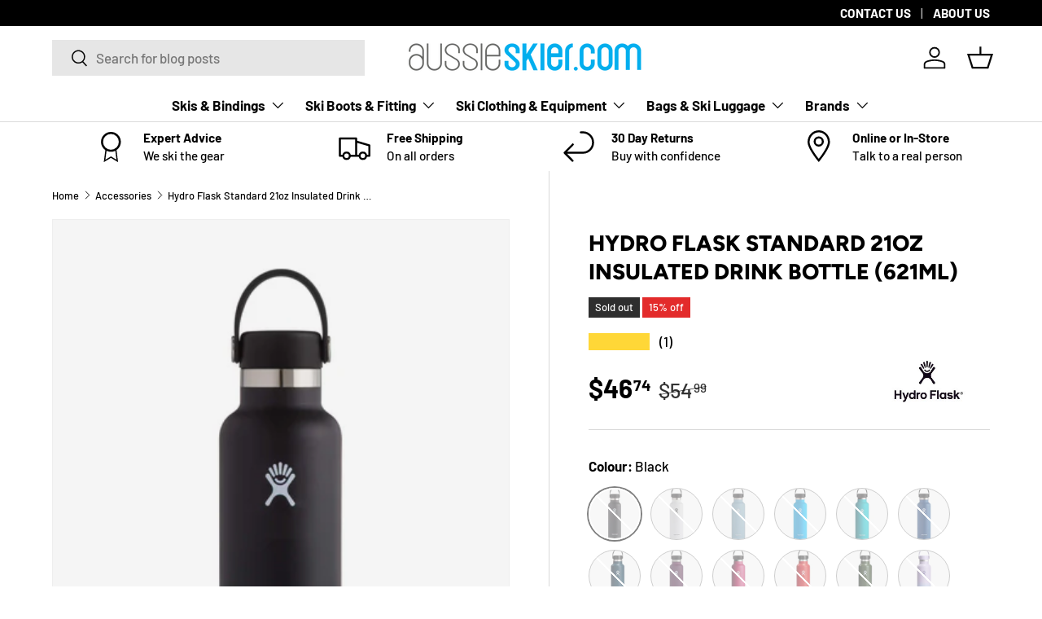

--- FILE ---
content_type: text/html; charset=utf-8
request_url: https://aussieskier.com/products/hydro-flask-standard-21oz-insulated-drink-bottle-621ml
body_size: 67471
content:
<!doctype html>
<html class="no-js" lang="en" dir="ltr">
<head><meta charset="utf-8">
<meta http-equiv="X-UA-Compatible" content="IE=edge">
<meta name="viewport" content="width=device-width,initial-scale=1"><link rel="icon" href="//aussieskier.com/cdn/shop/files/favicon.png?crop=center&height=48&v=1613168105&width=48" type="image/png">
  <link rel="apple-touch-icon" href="//aussieskier.com/cdn/shop/files/favicon.png?crop=center&height=180&v=1613168105&width=180"><!-- Title and Description -->
<title>Hydro Flask Standard 21oz Bottle - Insulated Hydration | aussieskier.com</title><meta name="description" content="Stay hydrated with the Hydro Flask Standard 21oz Insulated Drink Bottle. Durable, BPA-Free, and keeps drinks cold for 24 hours. Enjoy Free Shipping & 30-Day Returns!">

<link rel="canonical" href="https://aussieskier.com/products/hydro-flask-standard-21oz-insulated-drink-bottle-621ml" />

<!-- Noindex Rules --><!-- Open Graph Meta Tags -->
<meta property="og:site_name" content="aussieskier.com">
<meta property="og:url" content="https://aussieskier.com/products/hydro-flask-standard-21oz-insulated-drink-bottle-621ml">
<meta property="og:title" content="Hydro Flask Standard 21oz Bottle - Insulated Hydration | aussieskier.com">
<meta property="og:type" content="product">
<meta property="og:description" content="Stay hydrated with the Hydro Flask Standard 21oz Insulated Drink Bottle. Durable, BPA-Free, and keeps drinks cold for 24 hours. Enjoy Free Shipping & 30-Day Returns!"><meta property="og:image" content="https://aussieskier.com/cdn/shop/files/Hydro-Flask-Standard-21oz-Insulated-Drink-Bottle-621ml-Laguna.jpg?crop=center&height=630&v=1728559845&width=1200">
  <meta property="og:image:secure_url" content="https://aussieskier.com/cdn/shop/files/Hydro-Flask-Standard-21oz-Insulated-Drink-Bottle-621ml-Laguna.jpg?crop=center&height=630&v=1728559845&width=1200">
  <meta property="og:image:width" content="1200">
  <meta property="og:image:height" content="630"><meta property="product:price:amount" content="46.74">
  <meta property="product:price:currency" content="AUD"><!-- Twitter Card Meta Tags -->
<meta name="twitter:card" content="summary_large_image">
<meta name="twitter:title" content="Hydro Flask Standard 21oz Bottle - Insulated Hydration | aussieskier.com">
<meta name="twitter:description" content="Stay hydrated with the Hydro Flask Standard 21oz Insulated Drink Bottle. Durable, BPA-Free, and keeps drinks cold for 24 hours. Enjoy Free Shipping & 30-Day Returns!"><meta name="twitter:image" content="https://aussieskier.com/cdn/shop/files/Hydro-Flask-Standard-21oz-Insulated-Drink-Bottle-621ml-Laguna.jpg?crop=center&height=630&v=1728559845&width=1200"><link rel="preload" href="//aussieskier.com/cdn/shop/t/81/assets/main.css?v=16067146307198562561764630242" as="style">
  <link href="//aussieskier.com/cdn/shop/t/81/assets/range-filter.css?v=31799302056822797061730710620" rel="stylesheet" type="text/css" media="all" />

    
<style data-shopify>
@font-face {
  font-family: Barlow;
  font-weight: 500;
  font-style: normal;
  font-display: swap;
  src: url("//aussieskier.com/cdn/fonts/barlow/barlow_n5.a193a1990790eba0cc5cca569d23799830e90f07.woff2") format("woff2"),
       url("//aussieskier.com/cdn/fonts/barlow/barlow_n5.ae31c82169b1dc0715609b8cc6a610b917808358.woff") format("woff");
}
@font-face {
  font-family: Barlow;
  font-weight: 700;
  font-style: normal;
  font-display: swap;
  src: url("//aussieskier.com/cdn/fonts/barlow/barlow_n7.691d1d11f150e857dcbc1c10ef03d825bc378d81.woff2") format("woff2"),
       url("//aussieskier.com/cdn/fonts/barlow/barlow_n7.4fdbb1cb7da0e2c2f88492243ffa2b4f91924840.woff") format("woff");
}
@font-face {
  font-family: Barlow;
  font-weight: 500;
  font-style: italic;
  font-display: swap;
  src: url("//aussieskier.com/cdn/fonts/barlow/barlow_i5.714d58286997b65cd479af615cfa9bb0a117a573.woff2") format("woff2"),
       url("//aussieskier.com/cdn/fonts/barlow/barlow_i5.0120f77e6447d3b5df4bbec8ad8c2d029d87fb21.woff") format("woff");
}
@font-face {
  font-family: Barlow;
  font-weight: 700;
  font-style: italic;
  font-display: swap;
  src: url("//aussieskier.com/cdn/fonts/barlow/barlow_i7.50e19d6cc2ba5146fa437a5a7443c76d5d730103.woff2") format("woff2"),
       url("//aussieskier.com/cdn/fonts/barlow/barlow_i7.47e9f98f1b094d912e6fd631cc3fe93d9f40964f.woff") format("woff");
}
@font-face {
  font-family: Figtree;
  font-weight: 800;
  font-style: normal;
  font-display: swap;
  src: url("//aussieskier.com/cdn/fonts/figtree/figtree_n8.9ff6d071825a72d8671959a058f3e57a9f1ff61f.woff2") format("woff2"),
       url("//aussieskier.com/cdn/fonts/figtree/figtree_n8.717cfbca15cfe9904984ba933599ab134f457561.woff") format("woff");
}
@font-face {
  font-family: Barlow;
  font-weight: 700;
  font-style: normal;
  font-display: swap;
  src: url("//aussieskier.com/cdn/fonts/barlow/barlow_n7.691d1d11f150e857dcbc1c10ef03d825bc378d81.woff2") format("woff2"),
       url("//aussieskier.com/cdn/fonts/barlow/barlow_n7.4fdbb1cb7da0e2c2f88492243ffa2b4f91924840.woff") format("woff");
}
:root {
      --bg-color: 255 255 255 / 1.0;
      --bg-color-og: 255 255 255 / 1.0;
      --heading-color: 0 0 0;
      --text-color: 0 0 0;
      --text-color-og: 0 0 0;
      --scrollbar-color: 0 0 0;
      --link-color: 0 0 0;
      --link-color-og: 0 0 0;
      --star-color: 255 215 55;--swatch-border-color-default: 204 204 204;
        --swatch-border-color-active: 128 128 128;
        --swatch-card-size: 40px;
        --swatch-variant-picker-size: 64px;--color-scheme-1-bg: 245 245 245 / 1.0;
      --color-scheme-1-grad: linear-gradient(46deg, rgba(245, 245, 245, 1) 13%, rgba(249, 249, 249, 1) 86%);
      --color-scheme-1-heading: 0 0 0;
      --color-scheme-1-text: 0 0 0;
      --color-scheme-1-btn-bg: 98 25 121;
      --color-scheme-1-btn-text: 255 255 255;
      --color-scheme-1-btn-bg-hover: 131 65 152;--color-scheme-2-bg: 46 46 46 / 1.0;
      --color-scheme-2-grad: linear-gradient(180deg, rgba(46, 46, 46, 1), rgba(46, 46, 46, 1) 100%);
      --color-scheme-2-heading: 255 255 255;
      --color-scheme-2-text: 255 255 255;
      --color-scheme-2-btn-bg: 98 25 121;
      --color-scheme-2-btn-text: 255 255 255;
      --color-scheme-2-btn-bg-hover: 131 65 152;--color-scheme-3-bg: 98 25 121 / 1.0;
      --color-scheme-3-grad: linear-gradient(180deg, rgba(98, 25, 121, 1), rgba(98, 25, 121, 1) 100%);
      --color-scheme-3-heading: 255 255 255;
      --color-scheme-3-text: 255 255 255;
      --color-scheme-3-btn-bg: 255 255 255;
      --color-scheme-3-btn-text: 98 25 121;
      --color-scheme-3-btn-bg-hover: 238 231 241;

      --drawer-bg-color: 255 255 255 / 1.0;
      --drawer-text-color: 0 0 0;

      --panel-bg-color: 245 245 245 / 1.0;
      --panel-heading-color: 0 0 0;
      --panel-text-color: 0 0 0;

      --in-stock-text-color: 13 164 74;
      --low-stock-text-color: 54 55 55;
      --very-low-stock-text-color: 227 43 43;
      --no-stock-text-color: 7 7 7;
      --no-stock-backordered-text-color: 13 164 74;

      --error-bg-color: 252 237 238;
      --error-text-color: 180 12 28;
      --success-bg-color: 232 246 234;
      --success-text-color: 44 126 63;
      --info-bg-color: 228 237 250;
      --info-text-color: 26 102 210;

      --heading-font-family: Figtree, sans-serif;
      --heading-font-style: normal;
      --heading-font-weight: 800;
      --heading-scale-start: 6;

      --navigation-font-family: Barlow, sans-serif;
      --navigation-font-style: normal;
      --navigation-font-weight: 700;
      --heading-text-transform: uppercase;

      --subheading-text-transform: uppercase;
      --body-font-family: Barlow, sans-serif;
      --body-font-style: normal;
      --body-font-weight: 500;
      --body-font-size: 17;

      --section-gap: 32;
      --heading-gap: calc(8 * var(--space-unit));--heading-gap: calc(6 * var(--space-unit));--grid-column-gap: 20px;--btn-bg-color: 0 170 255;
      --btn-bg-hover-color: 53 188 255;
      --btn-text-color: 255 255 255;
      --btn-bg-color-og: 0 170 255;
      --btn-text-color-og: 255 255 255;
      --btn-alt-bg-color: 255 255 255;
      --btn-alt-bg-alpha: 1.0;
      --btn-alt-text-color: 0 0 0;
      --btn-border-width: 1px;
      --btn-padding-y: 12px;

      

      --btn-lg-border-radius: 50%;
      --btn-icon-border-radius: 50%;
      --input-with-btn-inner-radius: var(--btn-border-radius);
      --btn-text-transform: uppercase;

      --input-bg-color: 255 255 255 / 1.0;
      --input-text-color: 0 0 0;
      --input-border-width: 1px;
      --input-border-radius: 0px;
      --textarea-border-radius: 0px;
      --input-bg-color-diff-3: #f7f7f7;
      --input-bg-color-diff-6: #f0f0f0;

      --modal-border-radius: 0px;
      --modal-overlay-color: 0 0 0;
      --modal-overlay-opacity: 0.4;
      --drawer-border-radius: 0px;
      --overlay-border-radius: 0px;

      --custom-label-bg-color: 255 165 0 / 1.0;
      --custom-label-text-color: 255 255 255 / 1.0;--sale-label-bg-color: 227 43 43 / 1.0;
      --sale-label-text-color: 255 255 255 / 1.0;--sold-out-label-bg-color: 46 46 46 / 1.0;
      --sold-out-label-text-color: 255 255 255 / 1.0;--new-label-bg-color: 26 102 210 / 1.0;
      --new-label-text-color: 255 255 255 / 1.0;--preorder-label-bg-color: 86 203 249 / 1.0;
      --preorder-label-text-color: 0 0 0 / 1.0;

      --collection-label-color: 0 126 18 / 1.0;

      --page-width: 1590px;
      --gutter-sm: 20px;
      --gutter-md: 32px;
      --gutter-lg: 64px;

      --payment-terms-bg-color: #ffffff;

      --coll-card-bg-color: #f5f5f5;
      --coll-card-border-color: #ffffff;

      --card-highlight-bg-color: #F9F9F9;
      --card-highlight-text-color: 85 85 85;
      --card-highlight-border-color: #E1E1E1;--card-bg-color: #f5f5f5;
      --card-text-color: 7 7 7;
      --card-border-color: #ffffff;--blend-bg-color: #f5f5f5;
        
          --aos-animate-duration: 1s;
        

        
          --aos-min-width: 600;
        
      

      --reading-width: 48em;
    }

    @media (max-width: 769px) {
      :root {
        --reading-width: 36em;
      }
    }
  </style><link rel="stylesheet" href="//aussieskier.com/cdn/shop/t/81/assets/main.css?v=16067146307198562561764630242">
    <link rel="stylesheet" href="//aussieskier.com/cdn/shop/t/81/assets/dynamic.css?v=107300551346665166251764630238">
    <script src="//aussieskier.com/cdn/shop/t/81/assets/jquery-min.js?v=158417595810649192771730373682"  defer="defer"></script>
    <script src="//aussieskier.com/cdn/shop/t/81/assets/main.js?v=129661173363203103461764630242" defer="defer"></script>
    <script src="//aussieskier.com/cdn/shop/t/81/assets/dynamic.js?v=47449833677068177371764630238" defer="defer"></script>
    <script src="//aussieskier.com/cdn/shop/t/81/assets/custom.js?v=107232875751593533131764630237" defer="defer"></script><link rel="preload" href="//aussieskier.com/cdn/fonts/barlow/barlow_n5.a193a1990790eba0cc5cca569d23799830e90f07.woff2" as="font" type="font/woff2" crossorigin fetchpriority="high"><link rel="preload" href="//aussieskier.com/cdn/fonts/figtree/figtree_n8.9ff6d071825a72d8671959a058f3e57a9f1ff61f.woff2" as="font" type="font/woff2" crossorigin fetchpriority="high"><script>window.performance && window.performance.mark && window.performance.mark('shopify.content_for_header.start');</script><meta id="shopify-digital-wallet" name="shopify-digital-wallet" content="/1545323/digital_wallets/dialog">
<meta name="shopify-checkout-api-token" content="ce6a853f30b2d14da3957718aef4c266">
<meta id="in-context-paypal-metadata" data-shop-id="1545323" data-venmo-supported="false" data-environment="production" data-locale="en_US" data-paypal-v4="true" data-currency="AUD">
<link rel="alternate" type="application/json+oembed" href="https://aussieskier.com/products/hydro-flask-standard-21oz-insulated-drink-bottle-621ml.oembed">
<script async="async" src="/checkouts/internal/preloads.js?locale=en-AU"></script>
<link rel="preconnect" href="https://shop.app" crossorigin="anonymous">
<script async="async" src="https://shop.app/checkouts/internal/preloads.js?locale=en-AU&shop_id=1545323" crossorigin="anonymous"></script>
<script id="apple-pay-shop-capabilities" type="application/json">{"shopId":1545323,"countryCode":"AU","currencyCode":"AUD","merchantCapabilities":["supports3DS"],"merchantId":"gid:\/\/shopify\/Shop\/1545323","merchantName":"aussieskier.com","requiredBillingContactFields":["postalAddress","email","phone"],"requiredShippingContactFields":["postalAddress","email","phone"],"shippingType":"shipping","supportedNetworks":["visa","masterCard","amex","jcb"],"total":{"type":"pending","label":"aussieskier.com","amount":"1.00"},"shopifyPaymentsEnabled":true,"supportsSubscriptions":true}</script>
<script id="shopify-features" type="application/json">{"accessToken":"ce6a853f30b2d14da3957718aef4c266","betas":["rich-media-storefront-analytics"],"domain":"aussieskier.com","predictiveSearch":true,"shopId":1545323,"locale":"en"}</script>
<script>var Shopify = Shopify || {};
Shopify.shop = "aussieskier.myshopify.com";
Shopify.locale = "en";
Shopify.currency = {"active":"AUD","rate":"1.0"};
Shopify.country = "AU";
Shopify.theme = {"name":"enterprise-theme\/main","id":171894014236,"schema_name":"Enterprise","schema_version":"2.0.1","theme_store_id":null,"role":"main"};
Shopify.theme.handle = "null";
Shopify.theme.style = {"id":null,"handle":null};
Shopify.cdnHost = "aussieskier.com/cdn";
Shopify.routes = Shopify.routes || {};
Shopify.routes.root = "/";</script>
<script type="module">!function(o){(o.Shopify=o.Shopify||{}).modules=!0}(window);</script>
<script>!function(o){function n(){var o=[];function n(){o.push(Array.prototype.slice.apply(arguments))}return n.q=o,n}var t=o.Shopify=o.Shopify||{};t.loadFeatures=n(),t.autoloadFeatures=n()}(window);</script>
<script>
  window.ShopifyPay = window.ShopifyPay || {};
  window.ShopifyPay.apiHost = "shop.app\/pay";
  window.ShopifyPay.redirectState = null;
</script>
<script id="shop-js-analytics" type="application/json">{"pageType":"product"}</script>
<script defer="defer" async type="module" src="//aussieskier.com/cdn/shopifycloud/shop-js/modules/v2/client.init-shop-cart-sync_BT-GjEfc.en.esm.js"></script>
<script defer="defer" async type="module" src="//aussieskier.com/cdn/shopifycloud/shop-js/modules/v2/chunk.common_D58fp_Oc.esm.js"></script>
<script defer="defer" async type="module" src="//aussieskier.com/cdn/shopifycloud/shop-js/modules/v2/chunk.modal_xMitdFEc.esm.js"></script>
<script type="module">
  await import("//aussieskier.com/cdn/shopifycloud/shop-js/modules/v2/client.init-shop-cart-sync_BT-GjEfc.en.esm.js");
await import("//aussieskier.com/cdn/shopifycloud/shop-js/modules/v2/chunk.common_D58fp_Oc.esm.js");
await import("//aussieskier.com/cdn/shopifycloud/shop-js/modules/v2/chunk.modal_xMitdFEc.esm.js");

  window.Shopify.SignInWithShop?.initShopCartSync?.({"fedCMEnabled":true,"windoidEnabled":true});

</script>
<script>
  window.Shopify = window.Shopify || {};
  if (!window.Shopify.featureAssets) window.Shopify.featureAssets = {};
  window.Shopify.featureAssets['shop-js'] = {"shop-cart-sync":["modules/v2/client.shop-cart-sync_DZOKe7Ll.en.esm.js","modules/v2/chunk.common_D58fp_Oc.esm.js","modules/v2/chunk.modal_xMitdFEc.esm.js"],"init-fed-cm":["modules/v2/client.init-fed-cm_B6oLuCjv.en.esm.js","modules/v2/chunk.common_D58fp_Oc.esm.js","modules/v2/chunk.modal_xMitdFEc.esm.js"],"shop-cash-offers":["modules/v2/client.shop-cash-offers_D2sdYoxE.en.esm.js","modules/v2/chunk.common_D58fp_Oc.esm.js","modules/v2/chunk.modal_xMitdFEc.esm.js"],"shop-login-button":["modules/v2/client.shop-login-button_QeVjl5Y3.en.esm.js","modules/v2/chunk.common_D58fp_Oc.esm.js","modules/v2/chunk.modal_xMitdFEc.esm.js"],"pay-button":["modules/v2/client.pay-button_DXTOsIq6.en.esm.js","modules/v2/chunk.common_D58fp_Oc.esm.js","modules/v2/chunk.modal_xMitdFEc.esm.js"],"shop-button":["modules/v2/client.shop-button_DQZHx9pm.en.esm.js","modules/v2/chunk.common_D58fp_Oc.esm.js","modules/v2/chunk.modal_xMitdFEc.esm.js"],"avatar":["modules/v2/client.avatar_BTnouDA3.en.esm.js"],"init-windoid":["modules/v2/client.init-windoid_CR1B-cfM.en.esm.js","modules/v2/chunk.common_D58fp_Oc.esm.js","modules/v2/chunk.modal_xMitdFEc.esm.js"],"init-shop-for-new-customer-accounts":["modules/v2/client.init-shop-for-new-customer-accounts_C_vY_xzh.en.esm.js","modules/v2/client.shop-login-button_QeVjl5Y3.en.esm.js","modules/v2/chunk.common_D58fp_Oc.esm.js","modules/v2/chunk.modal_xMitdFEc.esm.js"],"init-shop-email-lookup-coordinator":["modules/v2/client.init-shop-email-lookup-coordinator_BI7n9ZSv.en.esm.js","modules/v2/chunk.common_D58fp_Oc.esm.js","modules/v2/chunk.modal_xMitdFEc.esm.js"],"init-shop-cart-sync":["modules/v2/client.init-shop-cart-sync_BT-GjEfc.en.esm.js","modules/v2/chunk.common_D58fp_Oc.esm.js","modules/v2/chunk.modal_xMitdFEc.esm.js"],"shop-toast-manager":["modules/v2/client.shop-toast-manager_DiYdP3xc.en.esm.js","modules/v2/chunk.common_D58fp_Oc.esm.js","modules/v2/chunk.modal_xMitdFEc.esm.js"],"init-customer-accounts":["modules/v2/client.init-customer-accounts_D9ZNqS-Q.en.esm.js","modules/v2/client.shop-login-button_QeVjl5Y3.en.esm.js","modules/v2/chunk.common_D58fp_Oc.esm.js","modules/v2/chunk.modal_xMitdFEc.esm.js"],"init-customer-accounts-sign-up":["modules/v2/client.init-customer-accounts-sign-up_iGw4briv.en.esm.js","modules/v2/client.shop-login-button_QeVjl5Y3.en.esm.js","modules/v2/chunk.common_D58fp_Oc.esm.js","modules/v2/chunk.modal_xMitdFEc.esm.js"],"shop-follow-button":["modules/v2/client.shop-follow-button_CqMgW2wH.en.esm.js","modules/v2/chunk.common_D58fp_Oc.esm.js","modules/v2/chunk.modal_xMitdFEc.esm.js"],"checkout-modal":["modules/v2/client.checkout-modal_xHeaAweL.en.esm.js","modules/v2/chunk.common_D58fp_Oc.esm.js","modules/v2/chunk.modal_xMitdFEc.esm.js"],"shop-login":["modules/v2/client.shop-login_D91U-Q7h.en.esm.js","modules/v2/chunk.common_D58fp_Oc.esm.js","modules/v2/chunk.modal_xMitdFEc.esm.js"],"lead-capture":["modules/v2/client.lead-capture_BJmE1dJe.en.esm.js","modules/v2/chunk.common_D58fp_Oc.esm.js","modules/v2/chunk.modal_xMitdFEc.esm.js"],"payment-terms":["modules/v2/client.payment-terms_Ci9AEqFq.en.esm.js","modules/v2/chunk.common_D58fp_Oc.esm.js","modules/v2/chunk.modal_xMitdFEc.esm.js"]};
</script>
<script>(function() {
  var isLoaded = false;
  function asyncLoad() {
    if (isLoaded) return;
    isLoaded = true;
    var urls = ["https:\/\/cdn-stamped-io.azureedge.net\/files\/shopify.v2.min.js?shop=aussieskier.myshopify.com","https:\/\/cdn1.stamped.io\/files\/shopify.v2.min.js?shop=aussieskier.myshopify.com","\/\/d1liekpayvooaz.cloudfront.net\/apps\/customizery\/customizery.js?shop=aussieskier.myshopify.com","https:\/\/cdn1.stamped.io\/files\/widget.min.js?shop=aussieskier.myshopify.com","\/\/searchanise-ef84.kxcdn.com\/widgets\/shopify\/init.js?a=3j7X2K3b8L\u0026shop=aussieskier.myshopify.com"];
    for (var i = 0; i < urls.length; i++) {
      var s = document.createElement('script');
      s.type = 'text/javascript';
      s.async = true;
      s.src = urls[i];
      var x = document.getElementsByTagName('script')[0];
      x.parentNode.insertBefore(s, x);
    }
  };
  if(window.attachEvent) {
    window.attachEvent('onload', asyncLoad);
  } else {
    window.addEventListener('load', asyncLoad, false);
  }
})();</script>
<script id="__st">var __st={"a":1545323,"offset":39600,"reqid":"9dc50b0c-341f-432e-ae54-06205e07402b-1769218033","pageurl":"aussieskier.com\/products\/hydro-flask-standard-21oz-insulated-drink-bottle-621ml","u":"acaa84ecebe7","p":"product","rtyp":"product","rid":6948695146607};</script>
<script>window.ShopifyPaypalV4VisibilityTracking = true;</script>
<script id="captcha-bootstrap">!function(){'use strict';const t='contact',e='account',n='new_comment',o=[[t,t],['blogs',n],['comments',n],[t,'customer']],c=[[e,'customer_login'],[e,'guest_login'],[e,'recover_customer_password'],[e,'create_customer']],r=t=>t.map((([t,e])=>`form[action*='/${t}']:not([data-nocaptcha='true']) input[name='form_type'][value='${e}']`)).join(','),a=t=>()=>t?[...document.querySelectorAll(t)].map((t=>t.form)):[];function s(){const t=[...o],e=r(t);return a(e)}const i='password',u='form_key',d=['recaptcha-v3-token','g-recaptcha-response','h-captcha-response',i],f=()=>{try{return window.sessionStorage}catch{return}},m='__shopify_v',_=t=>t.elements[u];function p(t,e,n=!1){try{const o=window.sessionStorage,c=JSON.parse(o.getItem(e)),{data:r}=function(t){const{data:e,action:n}=t;return t[m]||n?{data:e,action:n}:{data:t,action:n}}(c);for(const[e,n]of Object.entries(r))t.elements[e]&&(t.elements[e].value=n);n&&o.removeItem(e)}catch(o){console.error('form repopulation failed',{error:o})}}const l='form_type',E='cptcha';function T(t){t.dataset[E]=!0}const w=window,h=w.document,L='Shopify',v='ce_forms',y='captcha';let A=!1;((t,e)=>{const n=(g='f06e6c50-85a8-45c8-87d0-21a2b65856fe',I='https://cdn.shopify.com/shopifycloud/storefront-forms-hcaptcha/ce_storefront_forms_captcha_hcaptcha.v1.5.2.iife.js',D={infoText:'Protected by hCaptcha',privacyText:'Privacy',termsText:'Terms'},(t,e,n)=>{const o=w[L][v],c=o.bindForm;if(c)return c(t,g,e,D).then(n);var r;o.q.push([[t,g,e,D],n]),r=I,A||(h.body.append(Object.assign(h.createElement('script'),{id:'captcha-provider',async:!0,src:r})),A=!0)});var g,I,D;w[L]=w[L]||{},w[L][v]=w[L][v]||{},w[L][v].q=[],w[L][y]=w[L][y]||{},w[L][y].protect=function(t,e){n(t,void 0,e),T(t)},Object.freeze(w[L][y]),function(t,e,n,w,h,L){const[v,y,A,g]=function(t,e,n){const i=e?o:[],u=t?c:[],d=[...i,...u],f=r(d),m=r(i),_=r(d.filter((([t,e])=>n.includes(e))));return[a(f),a(m),a(_),s()]}(w,h,L),I=t=>{const e=t.target;return e instanceof HTMLFormElement?e:e&&e.form},D=t=>v().includes(t);t.addEventListener('submit',(t=>{const e=I(t);if(!e)return;const n=D(e)&&!e.dataset.hcaptchaBound&&!e.dataset.recaptchaBound,o=_(e),c=g().includes(e)&&(!o||!o.value);(n||c)&&t.preventDefault(),c&&!n&&(function(t){try{if(!f())return;!function(t){const e=f();if(!e)return;const n=_(t);if(!n)return;const o=n.value;o&&e.removeItem(o)}(t);const e=Array.from(Array(32),(()=>Math.random().toString(36)[2])).join('');!function(t,e){_(t)||t.append(Object.assign(document.createElement('input'),{type:'hidden',name:u})),t.elements[u].value=e}(t,e),function(t,e){const n=f();if(!n)return;const o=[...t.querySelectorAll(`input[type='${i}']`)].map((({name:t})=>t)),c=[...d,...o],r={};for(const[a,s]of new FormData(t).entries())c.includes(a)||(r[a]=s);n.setItem(e,JSON.stringify({[m]:1,action:t.action,data:r}))}(t,e)}catch(e){console.error('failed to persist form',e)}}(e),e.submit())}));const S=(t,e)=>{t&&!t.dataset[E]&&(n(t,e.some((e=>e===t))),T(t))};for(const o of['focusin','change'])t.addEventListener(o,(t=>{const e=I(t);D(e)&&S(e,y())}));const B=e.get('form_key'),M=e.get(l),P=B&&M;t.addEventListener('DOMContentLoaded',(()=>{const t=y();if(P)for(const e of t)e.elements[l].value===M&&p(e,B);[...new Set([...A(),...v().filter((t=>'true'===t.dataset.shopifyCaptcha))])].forEach((e=>S(e,t)))}))}(h,new URLSearchParams(w.location.search),n,t,e,['guest_login'])})(!0,!0)}();</script>
<script integrity="sha256-4kQ18oKyAcykRKYeNunJcIwy7WH5gtpwJnB7kiuLZ1E=" data-source-attribution="shopify.loadfeatures" defer="defer" src="//aussieskier.com/cdn/shopifycloud/storefront/assets/storefront/load_feature-a0a9edcb.js" crossorigin="anonymous"></script>
<script crossorigin="anonymous" defer="defer" src="//aussieskier.com/cdn/shopifycloud/storefront/assets/shopify_pay/storefront-65b4c6d7.js?v=20250812"></script>
<script data-source-attribution="shopify.dynamic_checkout.dynamic.init">var Shopify=Shopify||{};Shopify.PaymentButton=Shopify.PaymentButton||{isStorefrontPortableWallets:!0,init:function(){window.Shopify.PaymentButton.init=function(){};var t=document.createElement("script");t.src="https://aussieskier.com/cdn/shopifycloud/portable-wallets/latest/portable-wallets.en.js",t.type="module",document.head.appendChild(t)}};
</script>
<script data-source-attribution="shopify.dynamic_checkout.buyer_consent">
  function portableWalletsHideBuyerConsent(e){var t=document.getElementById("shopify-buyer-consent"),n=document.getElementById("shopify-subscription-policy-button");t&&n&&(t.classList.add("hidden"),t.setAttribute("aria-hidden","true"),n.removeEventListener("click",e))}function portableWalletsShowBuyerConsent(e){var t=document.getElementById("shopify-buyer-consent"),n=document.getElementById("shopify-subscription-policy-button");t&&n&&(t.classList.remove("hidden"),t.removeAttribute("aria-hidden"),n.addEventListener("click",e))}window.Shopify?.PaymentButton&&(window.Shopify.PaymentButton.hideBuyerConsent=portableWalletsHideBuyerConsent,window.Shopify.PaymentButton.showBuyerConsent=portableWalletsShowBuyerConsent);
</script>
<script data-source-attribution="shopify.dynamic_checkout.cart.bootstrap">document.addEventListener("DOMContentLoaded",(function(){function t(){return document.querySelector("shopify-accelerated-checkout-cart, shopify-accelerated-checkout")}if(t())Shopify.PaymentButton.init();else{new MutationObserver((function(e,n){t()&&(Shopify.PaymentButton.init(),n.disconnect())})).observe(document.body,{childList:!0,subtree:!0})}}));
</script>
<link id="shopify-accelerated-checkout-styles" rel="stylesheet" media="screen" href="https://aussieskier.com/cdn/shopifycloud/portable-wallets/latest/accelerated-checkout-backwards-compat.css" crossorigin="anonymous">
<style id="shopify-accelerated-checkout-cart">
        #shopify-buyer-consent {
  margin-top: 1em;
  display: inline-block;
  width: 100%;
}

#shopify-buyer-consent.hidden {
  display: none;
}

#shopify-subscription-policy-button {
  background: none;
  border: none;
  padding: 0;
  text-decoration: underline;
  font-size: inherit;
  cursor: pointer;
}

#shopify-subscription-policy-button::before {
  box-shadow: none;
}

      </style>
<script id="sections-script" data-sections="header,footer" defer="defer" src="//aussieskier.com/cdn/shop/t/81/compiled_assets/scripts.js?v=32467"></script>
<script>window.performance && window.performance.mark && window.performance.mark('shopify.content_for_header.end');</script>

    <script src="//aussieskier.com/cdn/shop/t/81/assets/animate-on-scroll.js?v=15249566486942820451730373682" defer="defer"></script>
    <link rel="stylesheet" href="//aussieskier.com/cdn/shop/t/81/assets/animate-on-scroll.css?v=116194678796051782541730373684">
  

  <script>document.documentElement.className = document.documentElement.className.replace('no-js', 'js');</script><!-- CC Custom Head Start --><meta name="google-site-verification" content="UCoa6rjQi9Et-lkZdvLmlHB10YmMEoaaK7HNhiVeBmo">
<meta name="google-site-verification" content="pvRhGvfGUcrxnsW1iEe-teaQRLNpKXc774VtWokGDW4">
<script src="https://cdn-au.pagesense.io/js/aussieskier/10932756065b4426ba06cbc5c1830d79.js"></script>
<script src="https://analytics.ahrefs.com/analytics.js" data-key="aML4dDq2QnjKO6ywL+rtEw" defer></script><!-- CC Custom Head End --><!-- BEGIN app block: shopify://apps/triplewhale/blocks/triple_pixel_snippet/483d496b-3f1a-4609-aea7-8eee3b6b7a2a --><link rel='preconnect dns-prefetch' href='https://api.config-security.com/' crossorigin />
<link rel='preconnect dns-prefetch' href='https://conf.config-security.com/' crossorigin />
<script>
/* >> TriplePixel :: start*/
window.TriplePixelData={TripleName:"aussieskier.myshopify.com",ver:"2.16",plat:"SHOPIFY",isHeadless:false,src:'SHOPIFY_EXT',product:{id:"6948695146607",name:`Hydro Flask Standard 21oz Insulated Drink Bottle (621ml)`,price:"46.74",variant:"40741505925231"},search:"",collection:"",cart:"drawer",template:"product",curr:"AUD" || "AUD"},function(W,H,A,L,E,_,B,N){function O(U,T,P,H,R){void 0===R&&(R=!1),H=new XMLHttpRequest,P?(H.open("POST",U,!0),H.setRequestHeader("Content-Type","text/plain")):H.open("GET",U,!0),H.send(JSON.stringify(P||{})),H.onreadystatechange=function(){4===H.readyState&&200===H.status?(R=H.responseText,U.includes("/first")?eval(R):P||(N[B]=R)):(299<H.status||H.status<200)&&T&&!R&&(R=!0,O(U,T-1,P))}}if(N=window,!N[H+"sn"]){N[H+"sn"]=1,L=function(){return Date.now().toString(36)+"_"+Math.random().toString(36)};try{A.setItem(H,1+(0|A.getItem(H)||0)),(E=JSON.parse(A.getItem(H+"U")||"[]")).push({u:location.href,r:document.referrer,t:Date.now(),id:L()}),A.setItem(H+"U",JSON.stringify(E))}catch(e){}var i,m,p;A.getItem('"!nC`')||(_=A,A=N,A[H]||(E=A[H]=function(t,e,i){return void 0===i&&(i=[]),"State"==t?E.s:(W=L(),(E._q=E._q||[]).push([W,t,e].concat(i)),W)},E.s="Installed",E._q=[],E.ch=W,B="configSecurityConfModel",N[B]=1,O("https://conf.config-security.com/model",5),i=L(),m=A[atob("c2NyZWVu")],_.setItem("di_pmt_wt",i),p={id:i,action:"profile",avatar:_.getItem("auth-security_rand_salt_"),time:m[atob("d2lkdGg=")]+":"+m[atob("aGVpZ2h0")],host:A.TriplePixelData.TripleName,plat:A.TriplePixelData.plat,url:window.location.href.slice(0,500),ref:document.referrer,ver:A.TriplePixelData.ver},O("https://api.config-security.com/event",5,p),O("https://api.config-security.com/first?host=".concat(p.host,"&plat=").concat(p.plat),5)))}}("","TriplePixel",localStorage);
/* << TriplePixel :: end*/
</script>



<!-- END app block --><!-- BEGIN app block: shopify://apps/seowill-redirects/blocks/brokenlink-404/cc7b1996-e567-42d0-8862-356092041863 -->
<script type="text/javascript">
    !function(t){var e={};function r(n){if(e[n])return e[n].exports;var o=e[n]={i:n,l:!1,exports:{}};return t[n].call(o.exports,o,o.exports,r),o.l=!0,o.exports}r.m=t,r.c=e,r.d=function(t,e,n){r.o(t,e)||Object.defineProperty(t,e,{enumerable:!0,get:n})},r.r=function(t){"undefined"!==typeof Symbol&&Symbol.toStringTag&&Object.defineProperty(t,Symbol.toStringTag,{value:"Module"}),Object.defineProperty(t,"__esModule",{value:!0})},r.t=function(t,e){if(1&e&&(t=r(t)),8&e)return t;if(4&e&&"object"===typeof t&&t&&t.__esModule)return t;var n=Object.create(null);if(r.r(n),Object.defineProperty(n,"default",{enumerable:!0,value:t}),2&e&&"string"!=typeof t)for(var o in t)r.d(n,o,function(e){return t[e]}.bind(null,o));return n},r.n=function(t){var e=t&&t.__esModule?function(){return t.default}:function(){return t};return r.d(e,"a",e),e},r.o=function(t,e){return Object.prototype.hasOwnProperty.call(t,e)},r.p="",r(r.s=11)}([function(t,e,r){"use strict";var n=r(2),o=Object.prototype.toString;function i(t){return"[object Array]"===o.call(t)}function a(t){return"undefined"===typeof t}function u(t){return null!==t&&"object"===typeof t}function s(t){return"[object Function]"===o.call(t)}function c(t,e){if(null!==t&&"undefined"!==typeof t)if("object"!==typeof t&&(t=[t]),i(t))for(var r=0,n=t.length;r<n;r++)e.call(null,t[r],r,t);else for(var o in t)Object.prototype.hasOwnProperty.call(t,o)&&e.call(null,t[o],o,t)}t.exports={isArray:i,isArrayBuffer:function(t){return"[object ArrayBuffer]"===o.call(t)},isBuffer:function(t){return null!==t&&!a(t)&&null!==t.constructor&&!a(t.constructor)&&"function"===typeof t.constructor.isBuffer&&t.constructor.isBuffer(t)},isFormData:function(t){return"undefined"!==typeof FormData&&t instanceof FormData},isArrayBufferView:function(t){return"undefined"!==typeof ArrayBuffer&&ArrayBuffer.isView?ArrayBuffer.isView(t):t&&t.buffer&&t.buffer instanceof ArrayBuffer},isString:function(t){return"string"===typeof t},isNumber:function(t){return"number"===typeof t},isObject:u,isUndefined:a,isDate:function(t){return"[object Date]"===o.call(t)},isFile:function(t){return"[object File]"===o.call(t)},isBlob:function(t){return"[object Blob]"===o.call(t)},isFunction:s,isStream:function(t){return u(t)&&s(t.pipe)},isURLSearchParams:function(t){return"undefined"!==typeof URLSearchParams&&t instanceof URLSearchParams},isStandardBrowserEnv:function(){return("undefined"===typeof navigator||"ReactNative"!==navigator.product&&"NativeScript"!==navigator.product&&"NS"!==navigator.product)&&("undefined"!==typeof window&&"undefined"!==typeof document)},forEach:c,merge:function t(){var e={};function r(r,n){"object"===typeof e[n]&&"object"===typeof r?e[n]=t(e[n],r):e[n]=r}for(var n=0,o=arguments.length;n<o;n++)c(arguments[n],r);return e},deepMerge:function t(){var e={};function r(r,n){"object"===typeof e[n]&&"object"===typeof r?e[n]=t(e[n],r):e[n]="object"===typeof r?t({},r):r}for(var n=0,o=arguments.length;n<o;n++)c(arguments[n],r);return e},extend:function(t,e,r){return c(e,(function(e,o){t[o]=r&&"function"===typeof e?n(e,r):e})),t},trim:function(t){return t.replace(/^\s*/,"").replace(/\s*$/,"")}}},function(t,e,r){t.exports=r(12)},function(t,e,r){"use strict";t.exports=function(t,e){return function(){for(var r=new Array(arguments.length),n=0;n<r.length;n++)r[n]=arguments[n];return t.apply(e,r)}}},function(t,e,r){"use strict";var n=r(0);function o(t){return encodeURIComponent(t).replace(/%40/gi,"@").replace(/%3A/gi,":").replace(/%24/g,"$").replace(/%2C/gi,",").replace(/%20/g,"+").replace(/%5B/gi,"[").replace(/%5D/gi,"]")}t.exports=function(t,e,r){if(!e)return t;var i;if(r)i=r(e);else if(n.isURLSearchParams(e))i=e.toString();else{var a=[];n.forEach(e,(function(t,e){null!==t&&"undefined"!==typeof t&&(n.isArray(t)?e+="[]":t=[t],n.forEach(t,(function(t){n.isDate(t)?t=t.toISOString():n.isObject(t)&&(t=JSON.stringify(t)),a.push(o(e)+"="+o(t))})))})),i=a.join("&")}if(i){var u=t.indexOf("#");-1!==u&&(t=t.slice(0,u)),t+=(-1===t.indexOf("?")?"?":"&")+i}return t}},function(t,e,r){"use strict";t.exports=function(t){return!(!t||!t.__CANCEL__)}},function(t,e,r){"use strict";(function(e){var n=r(0),o=r(19),i={"Content-Type":"application/x-www-form-urlencoded"};function a(t,e){!n.isUndefined(t)&&n.isUndefined(t["Content-Type"])&&(t["Content-Type"]=e)}var u={adapter:function(){var t;return("undefined"!==typeof XMLHttpRequest||"undefined"!==typeof e&&"[object process]"===Object.prototype.toString.call(e))&&(t=r(6)),t}(),transformRequest:[function(t,e){return o(e,"Accept"),o(e,"Content-Type"),n.isFormData(t)||n.isArrayBuffer(t)||n.isBuffer(t)||n.isStream(t)||n.isFile(t)||n.isBlob(t)?t:n.isArrayBufferView(t)?t.buffer:n.isURLSearchParams(t)?(a(e,"application/x-www-form-urlencoded;charset=utf-8"),t.toString()):n.isObject(t)?(a(e,"application/json;charset=utf-8"),JSON.stringify(t)):t}],transformResponse:[function(t){if("string"===typeof t)try{t=JSON.parse(t)}catch(e){}return t}],timeout:0,xsrfCookieName:"XSRF-TOKEN",xsrfHeaderName:"X-XSRF-TOKEN",maxContentLength:-1,validateStatus:function(t){return t>=200&&t<300},headers:{common:{Accept:"application/json, text/plain, */*"}}};n.forEach(["delete","get","head"],(function(t){u.headers[t]={}})),n.forEach(["post","put","patch"],(function(t){u.headers[t]=n.merge(i)})),t.exports=u}).call(this,r(18))},function(t,e,r){"use strict";var n=r(0),o=r(20),i=r(3),a=r(22),u=r(25),s=r(26),c=r(7);t.exports=function(t){return new Promise((function(e,f){var l=t.data,p=t.headers;n.isFormData(l)&&delete p["Content-Type"];var h=new XMLHttpRequest;if(t.auth){var d=t.auth.username||"",m=t.auth.password||"";p.Authorization="Basic "+btoa(d+":"+m)}var y=a(t.baseURL,t.url);if(h.open(t.method.toUpperCase(),i(y,t.params,t.paramsSerializer),!0),h.timeout=t.timeout,h.onreadystatechange=function(){if(h&&4===h.readyState&&(0!==h.status||h.responseURL&&0===h.responseURL.indexOf("file:"))){var r="getAllResponseHeaders"in h?u(h.getAllResponseHeaders()):null,n={data:t.responseType&&"text"!==t.responseType?h.response:h.responseText,status:h.status,statusText:h.statusText,headers:r,config:t,request:h};o(e,f,n),h=null}},h.onabort=function(){h&&(f(c("Request aborted",t,"ECONNABORTED",h)),h=null)},h.onerror=function(){f(c("Network Error",t,null,h)),h=null},h.ontimeout=function(){var e="timeout of "+t.timeout+"ms exceeded";t.timeoutErrorMessage&&(e=t.timeoutErrorMessage),f(c(e,t,"ECONNABORTED",h)),h=null},n.isStandardBrowserEnv()){var v=r(27),g=(t.withCredentials||s(y))&&t.xsrfCookieName?v.read(t.xsrfCookieName):void 0;g&&(p[t.xsrfHeaderName]=g)}if("setRequestHeader"in h&&n.forEach(p,(function(t,e){"undefined"===typeof l&&"content-type"===e.toLowerCase()?delete p[e]:h.setRequestHeader(e,t)})),n.isUndefined(t.withCredentials)||(h.withCredentials=!!t.withCredentials),t.responseType)try{h.responseType=t.responseType}catch(w){if("json"!==t.responseType)throw w}"function"===typeof t.onDownloadProgress&&h.addEventListener("progress",t.onDownloadProgress),"function"===typeof t.onUploadProgress&&h.upload&&h.upload.addEventListener("progress",t.onUploadProgress),t.cancelToken&&t.cancelToken.promise.then((function(t){h&&(h.abort(),f(t),h=null)})),void 0===l&&(l=null),h.send(l)}))}},function(t,e,r){"use strict";var n=r(21);t.exports=function(t,e,r,o,i){var a=new Error(t);return n(a,e,r,o,i)}},function(t,e,r){"use strict";var n=r(0);t.exports=function(t,e){e=e||{};var r={},o=["url","method","params","data"],i=["headers","auth","proxy"],a=["baseURL","url","transformRequest","transformResponse","paramsSerializer","timeout","withCredentials","adapter","responseType","xsrfCookieName","xsrfHeaderName","onUploadProgress","onDownloadProgress","maxContentLength","validateStatus","maxRedirects","httpAgent","httpsAgent","cancelToken","socketPath"];n.forEach(o,(function(t){"undefined"!==typeof e[t]&&(r[t]=e[t])})),n.forEach(i,(function(o){n.isObject(e[o])?r[o]=n.deepMerge(t[o],e[o]):"undefined"!==typeof e[o]?r[o]=e[o]:n.isObject(t[o])?r[o]=n.deepMerge(t[o]):"undefined"!==typeof t[o]&&(r[o]=t[o])})),n.forEach(a,(function(n){"undefined"!==typeof e[n]?r[n]=e[n]:"undefined"!==typeof t[n]&&(r[n]=t[n])}));var u=o.concat(i).concat(a),s=Object.keys(e).filter((function(t){return-1===u.indexOf(t)}));return n.forEach(s,(function(n){"undefined"!==typeof e[n]?r[n]=e[n]:"undefined"!==typeof t[n]&&(r[n]=t[n])})),r}},function(t,e,r){"use strict";function n(t){this.message=t}n.prototype.toString=function(){return"Cancel"+(this.message?": "+this.message:"")},n.prototype.__CANCEL__=!0,t.exports=n},function(t,e,r){t.exports=r(13)},function(t,e,r){t.exports=r(30)},function(t,e,r){var n=function(t){"use strict";var e=Object.prototype,r=e.hasOwnProperty,n="function"===typeof Symbol?Symbol:{},o=n.iterator||"@@iterator",i=n.asyncIterator||"@@asyncIterator",a=n.toStringTag||"@@toStringTag";function u(t,e,r){return Object.defineProperty(t,e,{value:r,enumerable:!0,configurable:!0,writable:!0}),t[e]}try{u({},"")}catch(S){u=function(t,e,r){return t[e]=r}}function s(t,e,r,n){var o=e&&e.prototype instanceof l?e:l,i=Object.create(o.prototype),a=new L(n||[]);return i._invoke=function(t,e,r){var n="suspendedStart";return function(o,i){if("executing"===n)throw new Error("Generator is already running");if("completed"===n){if("throw"===o)throw i;return j()}for(r.method=o,r.arg=i;;){var a=r.delegate;if(a){var u=x(a,r);if(u){if(u===f)continue;return u}}if("next"===r.method)r.sent=r._sent=r.arg;else if("throw"===r.method){if("suspendedStart"===n)throw n="completed",r.arg;r.dispatchException(r.arg)}else"return"===r.method&&r.abrupt("return",r.arg);n="executing";var s=c(t,e,r);if("normal"===s.type){if(n=r.done?"completed":"suspendedYield",s.arg===f)continue;return{value:s.arg,done:r.done}}"throw"===s.type&&(n="completed",r.method="throw",r.arg=s.arg)}}}(t,r,a),i}function c(t,e,r){try{return{type:"normal",arg:t.call(e,r)}}catch(S){return{type:"throw",arg:S}}}t.wrap=s;var f={};function l(){}function p(){}function h(){}var d={};d[o]=function(){return this};var m=Object.getPrototypeOf,y=m&&m(m(T([])));y&&y!==e&&r.call(y,o)&&(d=y);var v=h.prototype=l.prototype=Object.create(d);function g(t){["next","throw","return"].forEach((function(e){u(t,e,(function(t){return this._invoke(e,t)}))}))}function w(t,e){var n;this._invoke=function(o,i){function a(){return new e((function(n,a){!function n(o,i,a,u){var s=c(t[o],t,i);if("throw"!==s.type){var f=s.arg,l=f.value;return l&&"object"===typeof l&&r.call(l,"__await")?e.resolve(l.__await).then((function(t){n("next",t,a,u)}),(function(t){n("throw",t,a,u)})):e.resolve(l).then((function(t){f.value=t,a(f)}),(function(t){return n("throw",t,a,u)}))}u(s.arg)}(o,i,n,a)}))}return n=n?n.then(a,a):a()}}function x(t,e){var r=t.iterator[e.method];if(void 0===r){if(e.delegate=null,"throw"===e.method){if(t.iterator.return&&(e.method="return",e.arg=void 0,x(t,e),"throw"===e.method))return f;e.method="throw",e.arg=new TypeError("The iterator does not provide a 'throw' method")}return f}var n=c(r,t.iterator,e.arg);if("throw"===n.type)return e.method="throw",e.arg=n.arg,e.delegate=null,f;var o=n.arg;return o?o.done?(e[t.resultName]=o.value,e.next=t.nextLoc,"return"!==e.method&&(e.method="next",e.arg=void 0),e.delegate=null,f):o:(e.method="throw",e.arg=new TypeError("iterator result is not an object"),e.delegate=null,f)}function b(t){var e={tryLoc:t[0]};1 in t&&(e.catchLoc=t[1]),2 in t&&(e.finallyLoc=t[2],e.afterLoc=t[3]),this.tryEntries.push(e)}function E(t){var e=t.completion||{};e.type="normal",delete e.arg,t.completion=e}function L(t){this.tryEntries=[{tryLoc:"root"}],t.forEach(b,this),this.reset(!0)}function T(t){if(t){var e=t[o];if(e)return e.call(t);if("function"===typeof t.next)return t;if(!isNaN(t.length)){var n=-1,i=function e(){for(;++n<t.length;)if(r.call(t,n))return e.value=t[n],e.done=!1,e;return e.value=void 0,e.done=!0,e};return i.next=i}}return{next:j}}function j(){return{value:void 0,done:!0}}return p.prototype=v.constructor=h,h.constructor=p,p.displayName=u(h,a,"GeneratorFunction"),t.isGeneratorFunction=function(t){var e="function"===typeof t&&t.constructor;return!!e&&(e===p||"GeneratorFunction"===(e.displayName||e.name))},t.mark=function(t){return Object.setPrototypeOf?Object.setPrototypeOf(t,h):(t.__proto__=h,u(t,a,"GeneratorFunction")),t.prototype=Object.create(v),t},t.awrap=function(t){return{__await:t}},g(w.prototype),w.prototype[i]=function(){return this},t.AsyncIterator=w,t.async=function(e,r,n,o,i){void 0===i&&(i=Promise);var a=new w(s(e,r,n,o),i);return t.isGeneratorFunction(r)?a:a.next().then((function(t){return t.done?t.value:a.next()}))},g(v),u(v,a,"Generator"),v[o]=function(){return this},v.toString=function(){return"[object Generator]"},t.keys=function(t){var e=[];for(var r in t)e.push(r);return e.reverse(),function r(){for(;e.length;){var n=e.pop();if(n in t)return r.value=n,r.done=!1,r}return r.done=!0,r}},t.values=T,L.prototype={constructor:L,reset:function(t){if(this.prev=0,this.next=0,this.sent=this._sent=void 0,this.done=!1,this.delegate=null,this.method="next",this.arg=void 0,this.tryEntries.forEach(E),!t)for(var e in this)"t"===e.charAt(0)&&r.call(this,e)&&!isNaN(+e.slice(1))&&(this[e]=void 0)},stop:function(){this.done=!0;var t=this.tryEntries[0].completion;if("throw"===t.type)throw t.arg;return this.rval},dispatchException:function(t){if(this.done)throw t;var e=this;function n(r,n){return a.type="throw",a.arg=t,e.next=r,n&&(e.method="next",e.arg=void 0),!!n}for(var o=this.tryEntries.length-1;o>=0;--o){var i=this.tryEntries[o],a=i.completion;if("root"===i.tryLoc)return n("end");if(i.tryLoc<=this.prev){var u=r.call(i,"catchLoc"),s=r.call(i,"finallyLoc");if(u&&s){if(this.prev<i.catchLoc)return n(i.catchLoc,!0);if(this.prev<i.finallyLoc)return n(i.finallyLoc)}else if(u){if(this.prev<i.catchLoc)return n(i.catchLoc,!0)}else{if(!s)throw new Error("try statement without catch or finally");if(this.prev<i.finallyLoc)return n(i.finallyLoc)}}}},abrupt:function(t,e){for(var n=this.tryEntries.length-1;n>=0;--n){var o=this.tryEntries[n];if(o.tryLoc<=this.prev&&r.call(o,"finallyLoc")&&this.prev<o.finallyLoc){var i=o;break}}i&&("break"===t||"continue"===t)&&i.tryLoc<=e&&e<=i.finallyLoc&&(i=null);var a=i?i.completion:{};return a.type=t,a.arg=e,i?(this.method="next",this.next=i.finallyLoc,f):this.complete(a)},complete:function(t,e){if("throw"===t.type)throw t.arg;return"break"===t.type||"continue"===t.type?this.next=t.arg:"return"===t.type?(this.rval=this.arg=t.arg,this.method="return",this.next="end"):"normal"===t.type&&e&&(this.next=e),f},finish:function(t){for(var e=this.tryEntries.length-1;e>=0;--e){var r=this.tryEntries[e];if(r.finallyLoc===t)return this.complete(r.completion,r.afterLoc),E(r),f}},catch:function(t){for(var e=this.tryEntries.length-1;e>=0;--e){var r=this.tryEntries[e];if(r.tryLoc===t){var n=r.completion;if("throw"===n.type){var o=n.arg;E(r)}return o}}throw new Error("illegal catch attempt")},delegateYield:function(t,e,r){return this.delegate={iterator:T(t),resultName:e,nextLoc:r},"next"===this.method&&(this.arg=void 0),f}},t}(t.exports);try{regeneratorRuntime=n}catch(o){Function("r","regeneratorRuntime = r")(n)}},function(t,e,r){"use strict";var n=r(0),o=r(2),i=r(14),a=r(8);function u(t){var e=new i(t),r=o(i.prototype.request,e);return n.extend(r,i.prototype,e),n.extend(r,e),r}var s=u(r(5));s.Axios=i,s.create=function(t){return u(a(s.defaults,t))},s.Cancel=r(9),s.CancelToken=r(28),s.isCancel=r(4),s.all=function(t){return Promise.all(t)},s.spread=r(29),t.exports=s,t.exports.default=s},function(t,e,r){"use strict";var n=r(0),o=r(3),i=r(15),a=r(16),u=r(8);function s(t){this.defaults=t,this.interceptors={request:new i,response:new i}}s.prototype.request=function(t){"string"===typeof t?(t=arguments[1]||{}).url=arguments[0]:t=t||{},(t=u(this.defaults,t)).method?t.method=t.method.toLowerCase():this.defaults.method?t.method=this.defaults.method.toLowerCase():t.method="get";var e=[a,void 0],r=Promise.resolve(t);for(this.interceptors.request.forEach((function(t){e.unshift(t.fulfilled,t.rejected)})),this.interceptors.response.forEach((function(t){e.push(t.fulfilled,t.rejected)}));e.length;)r=r.then(e.shift(),e.shift());return r},s.prototype.getUri=function(t){return t=u(this.defaults,t),o(t.url,t.params,t.paramsSerializer).replace(/^\?/,"")},n.forEach(["delete","get","head","options"],(function(t){s.prototype[t]=function(e,r){return this.request(n.merge(r||{},{method:t,url:e}))}})),n.forEach(["post","put","patch"],(function(t){s.prototype[t]=function(e,r,o){return this.request(n.merge(o||{},{method:t,url:e,data:r}))}})),t.exports=s},function(t,e,r){"use strict";var n=r(0);function o(){this.handlers=[]}o.prototype.use=function(t,e){return this.handlers.push({fulfilled:t,rejected:e}),this.handlers.length-1},o.prototype.eject=function(t){this.handlers[t]&&(this.handlers[t]=null)},o.prototype.forEach=function(t){n.forEach(this.handlers,(function(e){null!==e&&t(e)}))},t.exports=o},function(t,e,r){"use strict";var n=r(0),o=r(17),i=r(4),a=r(5);function u(t){t.cancelToken&&t.cancelToken.throwIfRequested()}t.exports=function(t){return u(t),t.headers=t.headers||{},t.data=o(t.data,t.headers,t.transformRequest),t.headers=n.merge(t.headers.common||{},t.headers[t.method]||{},t.headers),n.forEach(["delete","get","head","post","put","patch","common"],(function(e){delete t.headers[e]})),(t.adapter||a.adapter)(t).then((function(e){return u(t),e.data=o(e.data,e.headers,t.transformResponse),e}),(function(e){return i(e)||(u(t),e&&e.response&&(e.response.data=o(e.response.data,e.response.headers,t.transformResponse))),Promise.reject(e)}))}},function(t,e,r){"use strict";var n=r(0);t.exports=function(t,e,r){return n.forEach(r,(function(r){t=r(t,e)})),t}},function(t,e){var r,n,o=t.exports={};function i(){throw new Error("setTimeout has not been defined")}function a(){throw new Error("clearTimeout has not been defined")}function u(t){if(r===setTimeout)return setTimeout(t,0);if((r===i||!r)&&setTimeout)return r=setTimeout,setTimeout(t,0);try{return r(t,0)}catch(e){try{return r.call(null,t,0)}catch(e){return r.call(this,t,0)}}}!function(){try{r="function"===typeof setTimeout?setTimeout:i}catch(t){r=i}try{n="function"===typeof clearTimeout?clearTimeout:a}catch(t){n=a}}();var s,c=[],f=!1,l=-1;function p(){f&&s&&(f=!1,s.length?c=s.concat(c):l=-1,c.length&&h())}function h(){if(!f){var t=u(p);f=!0;for(var e=c.length;e;){for(s=c,c=[];++l<e;)s&&s[l].run();l=-1,e=c.length}s=null,f=!1,function(t){if(n===clearTimeout)return clearTimeout(t);if((n===a||!n)&&clearTimeout)return n=clearTimeout,clearTimeout(t);try{n(t)}catch(e){try{return n.call(null,t)}catch(e){return n.call(this,t)}}}(t)}}function d(t,e){this.fun=t,this.array=e}function m(){}o.nextTick=function(t){var e=new Array(arguments.length-1);if(arguments.length>1)for(var r=1;r<arguments.length;r++)e[r-1]=arguments[r];c.push(new d(t,e)),1!==c.length||f||u(h)},d.prototype.run=function(){this.fun.apply(null,this.array)},o.title="browser",o.browser=!0,o.env={},o.argv=[],o.version="",o.versions={},o.on=m,o.addListener=m,o.once=m,o.off=m,o.removeListener=m,o.removeAllListeners=m,o.emit=m,o.prependListener=m,o.prependOnceListener=m,o.listeners=function(t){return[]},o.binding=function(t){throw new Error("process.binding is not supported")},o.cwd=function(){return"/"},o.chdir=function(t){throw new Error("process.chdir is not supported")},o.umask=function(){return 0}},function(t,e,r){"use strict";var n=r(0);t.exports=function(t,e){n.forEach(t,(function(r,n){n!==e&&n.toUpperCase()===e.toUpperCase()&&(t[e]=r,delete t[n])}))}},function(t,e,r){"use strict";var n=r(7);t.exports=function(t,e,r){var o=r.config.validateStatus;!o||o(r.status)?t(r):e(n("Request failed with status code "+r.status,r.config,null,r.request,r))}},function(t,e,r){"use strict";t.exports=function(t,e,r,n,o){return t.config=e,r&&(t.code=r),t.request=n,t.response=o,t.isAxiosError=!0,t.toJSON=function(){return{message:this.message,name:this.name,description:this.description,number:this.number,fileName:this.fileName,lineNumber:this.lineNumber,columnNumber:this.columnNumber,stack:this.stack,config:this.config,code:this.code}},t}},function(t,e,r){"use strict";var n=r(23),o=r(24);t.exports=function(t,e){return t&&!n(e)?o(t,e):e}},function(t,e,r){"use strict";t.exports=function(t){return/^([a-z][a-z\d\+\-\.]*:)?\/\//i.test(t)}},function(t,e,r){"use strict";t.exports=function(t,e){return e?t.replace(/\/+$/,"")+"/"+e.replace(/^\/+/,""):t}},function(t,e,r){"use strict";var n=r(0),o=["age","authorization","content-length","content-type","etag","expires","from","host","if-modified-since","if-unmodified-since","last-modified","location","max-forwards","proxy-authorization","referer","retry-after","user-agent"];t.exports=function(t){var e,r,i,a={};return t?(n.forEach(t.split("\n"),(function(t){if(i=t.indexOf(":"),e=n.trim(t.substr(0,i)).toLowerCase(),r=n.trim(t.substr(i+1)),e){if(a[e]&&o.indexOf(e)>=0)return;a[e]="set-cookie"===e?(a[e]?a[e]:[]).concat([r]):a[e]?a[e]+", "+r:r}})),a):a}},function(t,e,r){"use strict";var n=r(0);t.exports=n.isStandardBrowserEnv()?function(){var t,e=/(msie|trident)/i.test(navigator.userAgent),r=document.createElement("a");function o(t){var n=t;return e&&(r.setAttribute("href",n),n=r.href),r.setAttribute("href",n),{href:r.href,protocol:r.protocol?r.protocol.replace(/:$/,""):"",host:r.host,search:r.search?r.search.replace(/^\?/,""):"",hash:r.hash?r.hash.replace(/^#/,""):"",hostname:r.hostname,port:r.port,pathname:"/"===r.pathname.charAt(0)?r.pathname:"/"+r.pathname}}return t=o(window.location.href),function(e){var r=n.isString(e)?o(e):e;return r.protocol===t.protocol&&r.host===t.host}}():function(){return!0}},function(t,e,r){"use strict";var n=r(0);t.exports=n.isStandardBrowserEnv()?{write:function(t,e,r,o,i,a){var u=[];u.push(t+"="+encodeURIComponent(e)),n.isNumber(r)&&u.push("expires="+new Date(r).toGMTString()),n.isString(o)&&u.push("path="+o),n.isString(i)&&u.push("domain="+i),!0===a&&u.push("secure"),document.cookie=u.join("; ")},read:function(t){var e=document.cookie.match(new RegExp("(^|;\\s*)("+t+")=([^;]*)"));return e?decodeURIComponent(e[3]):null},remove:function(t){this.write(t,"",Date.now()-864e5)}}:{write:function(){},read:function(){return null},remove:function(){}}},function(t,e,r){"use strict";var n=r(9);function o(t){if("function"!==typeof t)throw new TypeError("executor must be a function.");var e;this.promise=new Promise((function(t){e=t}));var r=this;t((function(t){r.reason||(r.reason=new n(t),e(r.reason))}))}o.prototype.throwIfRequested=function(){if(this.reason)throw this.reason},o.source=function(){var t;return{token:new o((function(e){t=e})),cancel:t}},t.exports=o},function(t,e,r){"use strict";t.exports=function(t){return function(e){return t.apply(null,e)}}},function(t,e,r){"use strict";r.r(e);var n=r(1),o=r.n(n);function i(t,e,r,n,o,i,a){try{var u=t[i](a),s=u.value}catch(c){return void r(c)}u.done?e(s):Promise.resolve(s).then(n,o)}function a(t){return function(){var e=this,r=arguments;return new Promise((function(n,o){var a=t.apply(e,r);function u(t){i(a,n,o,u,s,"next",t)}function s(t){i(a,n,o,u,s,"throw",t)}u(void 0)}))}}var u=r(10),s=r.n(u);var c=function(t){return function(t){var e=arguments.length>1&&void 0!==arguments[1]?arguments[1]:{},r=arguments.length>2&&void 0!==arguments[2]?arguments[2]:"GET";return r=r.toUpperCase(),new Promise((function(n){var o;"GET"===r&&(o=s.a.get(t,{params:e})),o.then((function(t){n(t.data)}))}))}("https://api-brokenlinkmanager.seoant.com/api/v1/receive_id",t,"GET")};function f(){return(f=a(o.a.mark((function t(e,r,n){var i;return o.a.wrap((function(t){for(;;)switch(t.prev=t.next){case 0:return i={shop:e,code:r,gbaid:n},t.next=3,c(i);case 3:t.sent;case 4:case"end":return t.stop()}}),t)})))).apply(this,arguments)}var l=window.location.href;if(-1!=l.indexOf("gbaid")){var p=l.split("gbaid");if(void 0!=p[1]){var h=window.location.pathname+window.location.search;window.history.pushState({},0,h),function(t,e,r){f.apply(this,arguments)}("aussieskier.myshopify.com","",p[1])}}}]);
</script><!-- END app block --><!-- BEGIN app block: shopify://apps/klaviyo-email-marketing-sms/blocks/klaviyo-onsite-embed/2632fe16-c075-4321-a88b-50b567f42507 -->












  <script async src="https://static.klaviyo.com/onsite/js/p65sBC/klaviyo.js?company_id=p65sBC"></script>
  <script>!function(){if(!window.klaviyo){window._klOnsite=window._klOnsite||[];try{window.klaviyo=new Proxy({},{get:function(n,i){return"push"===i?function(){var n;(n=window._klOnsite).push.apply(n,arguments)}:function(){for(var n=arguments.length,o=new Array(n),w=0;w<n;w++)o[w]=arguments[w];var t="function"==typeof o[o.length-1]?o.pop():void 0,e=new Promise((function(n){window._klOnsite.push([i].concat(o,[function(i){t&&t(i),n(i)}]))}));return e}}})}catch(n){window.klaviyo=window.klaviyo||[],window.klaviyo.push=function(){var n;(n=window._klOnsite).push.apply(n,arguments)}}}}();</script>

  
    <script id="viewed_product">
      if (item == null) {
        var _learnq = _learnq || [];

        var MetafieldReviews = null
        var MetafieldYotpoRating = null
        var MetafieldYotpoCount = null
        var MetafieldLooxRating = null
        var MetafieldLooxCount = null
        var okendoProduct = null
        var okendoProductReviewCount = null
        var okendoProductReviewAverageValue = null
        try {
          // The following fields are used for Customer Hub recently viewed in order to add reviews.
          // This information is not part of __kla_viewed. Instead, it is part of __kla_viewed_reviewed_items
          MetafieldReviews = {"rating":{"scale_min":"1.0","scale_max":"5.0","value":"5.0"},"rating_count":1};
          MetafieldYotpoRating = null
          MetafieldYotpoCount = null
          MetafieldLooxRating = null
          MetafieldLooxCount = null

          okendoProduct = null
          // If the okendo metafield is not legacy, it will error, which then requires the new json formatted data
          if (okendoProduct && 'error' in okendoProduct) {
            okendoProduct = null
          }
          okendoProductReviewCount = okendoProduct ? okendoProduct.reviewCount : null
          okendoProductReviewAverageValue = okendoProduct ? okendoProduct.reviewAverageValue : null
        } catch (error) {
          console.error('Error in Klaviyo onsite reviews tracking:', error);
        }

        var item = {
          Name: "Hydro Flask Standard 21oz Insulated Drink Bottle (621ml)",
          ProductID: 6948695146607,
          Categories: ["Accessories","All","FEATURED PRODUCTS","Hydro Flask","Men's","Sale"],
          ImageURL: "https://aussieskier.com/cdn/shop/files/Hydro-Flask-Standard-21oz-Insulated-Drink-Bottle-621ml-Laguna_grande.jpg?v=1728559845",
          URL: "https://aussieskier.com/products/hydro-flask-standard-21oz-insulated-drink-bottle-621ml",
          Brand: "Hydro Flask",
          Price: "$46.74",
          Value: "46.74",
          CompareAtPrice: "$64.99"
        };
        _learnq.push(['track', 'Viewed Product', item]);
        _learnq.push(['trackViewedItem', {
          Title: item.Name,
          ItemId: item.ProductID,
          Categories: item.Categories,
          ImageUrl: item.ImageURL,
          Url: item.URL,
          Metadata: {
            Brand: item.Brand,
            Price: item.Price,
            Value: item.Value,
            CompareAtPrice: item.CompareAtPrice
          },
          metafields:{
            reviews: MetafieldReviews,
            yotpo:{
              rating: MetafieldYotpoRating,
              count: MetafieldYotpoCount,
            },
            loox:{
              rating: MetafieldLooxRating,
              count: MetafieldLooxCount,
            },
            okendo: {
              rating: okendoProductReviewAverageValue,
              count: okendoProductReviewCount,
            }
          }
        }]);
      }
    </script>
  




  <script>
    window.klaviyoReviewsProductDesignMode = false
  </script>







<!-- END app block --><link href="https://monorail-edge.shopifysvc.com" rel="dns-prefetch">
<script>(function(){if ("sendBeacon" in navigator && "performance" in window) {try {var session_token_from_headers = performance.getEntriesByType('navigation')[0].serverTiming.find(x => x.name == '_s').description;} catch {var session_token_from_headers = undefined;}var session_cookie_matches = document.cookie.match(/_shopify_s=([^;]*)/);var session_token_from_cookie = session_cookie_matches && session_cookie_matches.length === 2 ? session_cookie_matches[1] : "";var session_token = session_token_from_headers || session_token_from_cookie || "";function handle_abandonment_event(e) {var entries = performance.getEntries().filter(function(entry) {return /monorail-edge.shopifysvc.com/.test(entry.name);});if (!window.abandonment_tracked && entries.length === 0) {window.abandonment_tracked = true;var currentMs = Date.now();var navigation_start = performance.timing.navigationStart;var payload = {shop_id: 1545323,url: window.location.href,navigation_start,duration: currentMs - navigation_start,session_token,page_type: "product"};window.navigator.sendBeacon("https://monorail-edge.shopifysvc.com/v1/produce", JSON.stringify({schema_id: "online_store_buyer_site_abandonment/1.1",payload: payload,metadata: {event_created_at_ms: currentMs,event_sent_at_ms: currentMs}}));}}window.addEventListener('pagehide', handle_abandonment_event);}}());</script>
<script id="web-pixels-manager-setup">(function e(e,d,r,n,o){if(void 0===o&&(o={}),!Boolean(null===(a=null===(i=window.Shopify)||void 0===i?void 0:i.analytics)||void 0===a?void 0:a.replayQueue)){var i,a;window.Shopify=window.Shopify||{};var t=window.Shopify;t.analytics=t.analytics||{};var s=t.analytics;s.replayQueue=[],s.publish=function(e,d,r){return s.replayQueue.push([e,d,r]),!0};try{self.performance.mark("wpm:start")}catch(e){}var l=function(){var e={modern:/Edge?\/(1{2}[4-9]|1[2-9]\d|[2-9]\d{2}|\d{4,})\.\d+(\.\d+|)|Firefox\/(1{2}[4-9]|1[2-9]\d|[2-9]\d{2}|\d{4,})\.\d+(\.\d+|)|Chrom(ium|e)\/(9{2}|\d{3,})\.\d+(\.\d+|)|(Maci|X1{2}).+ Version\/(15\.\d+|(1[6-9]|[2-9]\d|\d{3,})\.\d+)([,.]\d+|)( \(\w+\)|)( Mobile\/\w+|) Safari\/|Chrome.+OPR\/(9{2}|\d{3,})\.\d+\.\d+|(CPU[ +]OS|iPhone[ +]OS|CPU[ +]iPhone|CPU IPhone OS|CPU iPad OS)[ +]+(15[._]\d+|(1[6-9]|[2-9]\d|\d{3,})[._]\d+)([._]\d+|)|Android:?[ /-](13[3-9]|1[4-9]\d|[2-9]\d{2}|\d{4,})(\.\d+|)(\.\d+|)|Android.+Firefox\/(13[5-9]|1[4-9]\d|[2-9]\d{2}|\d{4,})\.\d+(\.\d+|)|Android.+Chrom(ium|e)\/(13[3-9]|1[4-9]\d|[2-9]\d{2}|\d{4,})\.\d+(\.\d+|)|SamsungBrowser\/([2-9]\d|\d{3,})\.\d+/,legacy:/Edge?\/(1[6-9]|[2-9]\d|\d{3,})\.\d+(\.\d+|)|Firefox\/(5[4-9]|[6-9]\d|\d{3,})\.\d+(\.\d+|)|Chrom(ium|e)\/(5[1-9]|[6-9]\d|\d{3,})\.\d+(\.\d+|)([\d.]+$|.*Safari\/(?![\d.]+ Edge\/[\d.]+$))|(Maci|X1{2}).+ Version\/(10\.\d+|(1[1-9]|[2-9]\d|\d{3,})\.\d+)([,.]\d+|)( \(\w+\)|)( Mobile\/\w+|) Safari\/|Chrome.+OPR\/(3[89]|[4-9]\d|\d{3,})\.\d+\.\d+|(CPU[ +]OS|iPhone[ +]OS|CPU[ +]iPhone|CPU IPhone OS|CPU iPad OS)[ +]+(10[._]\d+|(1[1-9]|[2-9]\d|\d{3,})[._]\d+)([._]\d+|)|Android:?[ /-](13[3-9]|1[4-9]\d|[2-9]\d{2}|\d{4,})(\.\d+|)(\.\d+|)|Mobile Safari.+OPR\/([89]\d|\d{3,})\.\d+\.\d+|Android.+Firefox\/(13[5-9]|1[4-9]\d|[2-9]\d{2}|\d{4,})\.\d+(\.\d+|)|Android.+Chrom(ium|e)\/(13[3-9]|1[4-9]\d|[2-9]\d{2}|\d{4,})\.\d+(\.\d+|)|Android.+(UC? ?Browser|UCWEB|U3)[ /]?(15\.([5-9]|\d{2,})|(1[6-9]|[2-9]\d|\d{3,})\.\d+)\.\d+|SamsungBrowser\/(5\.\d+|([6-9]|\d{2,})\.\d+)|Android.+MQ{2}Browser\/(14(\.(9|\d{2,})|)|(1[5-9]|[2-9]\d|\d{3,})(\.\d+|))(\.\d+|)|K[Aa][Ii]OS\/(3\.\d+|([4-9]|\d{2,})\.\d+)(\.\d+|)/},d=e.modern,r=e.legacy,n=navigator.userAgent;return n.match(d)?"modern":n.match(r)?"legacy":"unknown"}(),u="modern"===l?"modern":"legacy",c=(null!=n?n:{modern:"",legacy:""})[u],f=function(e){return[e.baseUrl,"/wpm","/b",e.hashVersion,"modern"===e.buildTarget?"m":"l",".js"].join("")}({baseUrl:d,hashVersion:r,buildTarget:u}),m=function(e){var d=e.version,r=e.bundleTarget,n=e.surface,o=e.pageUrl,i=e.monorailEndpoint;return{emit:function(e){var a=e.status,t=e.errorMsg,s=(new Date).getTime(),l=JSON.stringify({metadata:{event_sent_at_ms:s},events:[{schema_id:"web_pixels_manager_load/3.1",payload:{version:d,bundle_target:r,page_url:o,status:a,surface:n,error_msg:t},metadata:{event_created_at_ms:s}}]});if(!i)return console&&console.warn&&console.warn("[Web Pixels Manager] No Monorail endpoint provided, skipping logging."),!1;try{return self.navigator.sendBeacon.bind(self.navigator)(i,l)}catch(e){}var u=new XMLHttpRequest;try{return u.open("POST",i,!0),u.setRequestHeader("Content-Type","text/plain"),u.send(l),!0}catch(e){return console&&console.warn&&console.warn("[Web Pixels Manager] Got an unhandled error while logging to Monorail."),!1}}}}({version:r,bundleTarget:l,surface:e.surface,pageUrl:self.location.href,monorailEndpoint:e.monorailEndpoint});try{o.browserTarget=l,function(e){var d=e.src,r=e.async,n=void 0===r||r,o=e.onload,i=e.onerror,a=e.sri,t=e.scriptDataAttributes,s=void 0===t?{}:t,l=document.createElement("script"),u=document.querySelector("head"),c=document.querySelector("body");if(l.async=n,l.src=d,a&&(l.integrity=a,l.crossOrigin="anonymous"),s)for(var f in s)if(Object.prototype.hasOwnProperty.call(s,f))try{l.dataset[f]=s[f]}catch(e){}if(o&&l.addEventListener("load",o),i&&l.addEventListener("error",i),u)u.appendChild(l);else{if(!c)throw new Error("Did not find a head or body element to append the script");c.appendChild(l)}}({src:f,async:!0,onload:function(){if(!function(){var e,d;return Boolean(null===(d=null===(e=window.Shopify)||void 0===e?void 0:e.analytics)||void 0===d?void 0:d.initialized)}()){var d=window.webPixelsManager.init(e)||void 0;if(d){var r=window.Shopify.analytics;r.replayQueue.forEach((function(e){var r=e[0],n=e[1],o=e[2];d.publishCustomEvent(r,n,o)})),r.replayQueue=[],r.publish=d.publishCustomEvent,r.visitor=d.visitor,r.initialized=!0}}},onerror:function(){return m.emit({status:"failed",errorMsg:"".concat(f," has failed to load")})},sri:function(e){var d=/^sha384-[A-Za-z0-9+/=]+$/;return"string"==typeof e&&d.test(e)}(c)?c:"",scriptDataAttributes:o}),m.emit({status:"loading"})}catch(e){m.emit({status:"failed",errorMsg:(null==e?void 0:e.message)||"Unknown error"})}}})({shopId: 1545323,storefrontBaseUrl: "https://aussieskier.com",extensionsBaseUrl: "https://extensions.shopifycdn.com/cdn/shopifycloud/web-pixels-manager",monorailEndpoint: "https://monorail-edge.shopifysvc.com/unstable/produce_batch",surface: "storefront-renderer",enabledBetaFlags: ["2dca8a86"],webPixelsConfigList: [{"id":"1628209436","configuration":"{\"accountID\":\"p65sBC\",\"webPixelConfig\":\"eyJlbmFibGVBZGRlZFRvQ2FydEV2ZW50cyI6IHRydWV9\"}","eventPayloadVersion":"v1","runtimeContext":"STRICT","scriptVersion":"524f6c1ee37bacdca7657a665bdca589","type":"APP","apiClientId":123074,"privacyPurposes":["ANALYTICS","MARKETING"],"dataSharingAdjustments":{"protectedCustomerApprovalScopes":["read_customer_address","read_customer_email","read_customer_name","read_customer_personal_data","read_customer_phone"]}},{"id":"721256732","configuration":"{\"config\":\"{\\\"google_tag_ids\\\":[\\\"G-FDCGVDBXP3\\\",\\\"AW-1005230722\\\"],\\\"gtag_events\\\":[{\\\"type\\\":\\\"search\\\",\\\"action_label\\\":[\\\"G-FDCGVDBXP3\\\",\\\"AW-1005230722\\\/S2JJCKiAzr0ZEIK1qt8D\\\"]},{\\\"type\\\":\\\"begin_checkout\\\",\\\"action_label\\\":[\\\"G-FDCGVDBXP3\\\",\\\"AW-1005230722\\\/M_BgCK6Azr0ZEIK1qt8D\\\"]},{\\\"type\\\":\\\"view_item\\\",\\\"action_label\\\":[\\\"G-FDCGVDBXP3\\\",\\\"AW-1005230722\\\/SlmiCKWAzr0ZEIK1qt8D\\\"]},{\\\"type\\\":\\\"purchase\\\",\\\"action_label\\\":[\\\"G-FDCGVDBXP3\\\",\\\"AW-1005230722\\\/ZOE7CJ-Azr0ZEIK1qt8D\\\"]},{\\\"type\\\":\\\"page_view\\\",\\\"action_label\\\":[\\\"G-FDCGVDBXP3\\\",\\\"AW-1005230722\\\/dnKyCKKAzr0ZEIK1qt8D\\\"]},{\\\"type\\\":\\\"add_payment_info\\\",\\\"action_label\\\":[\\\"G-FDCGVDBXP3\\\",\\\"AW-1005230722\\\/baadCLGAzr0ZEIK1qt8D\\\"]},{\\\"type\\\":\\\"add_to_cart\\\",\\\"action_label\\\":[\\\"G-FDCGVDBXP3\\\",\\\"AW-1005230722\\\/bFJACKuAzr0ZEIK1qt8D\\\"]}],\\\"enable_monitoring_mode\\\":false}\"}","eventPayloadVersion":"v1","runtimeContext":"OPEN","scriptVersion":"b2a88bafab3e21179ed38636efcd8a93","type":"APP","apiClientId":1780363,"privacyPurposes":[],"dataSharingAdjustments":{"protectedCustomerApprovalScopes":["read_customer_address","read_customer_email","read_customer_name","read_customer_personal_data","read_customer_phone"]}},{"id":"341180700","configuration":"{\"pixel_id\":\"731519176923599\",\"pixel_type\":\"facebook_pixel\",\"metaapp_system_user_token\":\"-\"}","eventPayloadVersion":"v1","runtimeContext":"OPEN","scriptVersion":"ca16bc87fe92b6042fbaa3acc2fbdaa6","type":"APP","apiClientId":2329312,"privacyPurposes":["ANALYTICS","MARKETING","SALE_OF_DATA"],"dataSharingAdjustments":{"protectedCustomerApprovalScopes":["read_customer_address","read_customer_email","read_customer_name","read_customer_personal_data","read_customer_phone"]}},{"id":"330367260","configuration":"{\"shopId\":\"aussieskier.myshopify.com\"}","eventPayloadVersion":"v1","runtimeContext":"STRICT","scriptVersion":"674c31de9c131805829c42a983792da6","type":"APP","apiClientId":2753413,"privacyPurposes":["ANALYTICS","MARKETING","SALE_OF_DATA"],"dataSharingAdjustments":{"protectedCustomerApprovalScopes":["read_customer_address","read_customer_email","read_customer_name","read_customer_personal_data","read_customer_phone"]}},{"id":"127402268","configuration":"{\"apiKey\":\"3j7X2K3b8L\", \"host\":\"searchserverapi.com\"}","eventPayloadVersion":"v1","runtimeContext":"STRICT","scriptVersion":"5559ea45e47b67d15b30b79e7c6719da","type":"APP","apiClientId":578825,"privacyPurposes":["ANALYTICS"],"dataSharingAdjustments":{"protectedCustomerApprovalScopes":["read_customer_personal_data"]}},{"id":"123797788","eventPayloadVersion":"1","runtimeContext":"LAX","scriptVersion":"1","type":"CUSTOM","privacyPurposes":[],"name":"DD Dynamic Remarketing"},{"id":"shopify-app-pixel","configuration":"{}","eventPayloadVersion":"v1","runtimeContext":"STRICT","scriptVersion":"0450","apiClientId":"shopify-pixel","type":"APP","privacyPurposes":["ANALYTICS","MARKETING"]},{"id":"shopify-custom-pixel","eventPayloadVersion":"v1","runtimeContext":"LAX","scriptVersion":"0450","apiClientId":"shopify-pixel","type":"CUSTOM","privacyPurposes":["ANALYTICS","MARKETING"]}],isMerchantRequest: false,initData: {"shop":{"name":"aussieskier.com","paymentSettings":{"currencyCode":"AUD"},"myshopifyDomain":"aussieskier.myshopify.com","countryCode":"AU","storefrontUrl":"https:\/\/aussieskier.com"},"customer":null,"cart":null,"checkout":null,"productVariants":[{"price":{"amount":46.74,"currencyCode":"AUD"},"product":{"title":"Hydro Flask Standard 21oz Insulated Drink Bottle (621ml)","vendor":"Hydro Flask","id":"6948695146607","untranslatedTitle":"Hydro Flask Standard 21oz Insulated Drink Bottle (621ml)","url":"\/products\/hydro-flask-standard-21oz-insulated-drink-bottle-621ml","type":"Accessories"},"id":"40741505925231","image":{"src":"\/\/aussieskier.com\/cdn\/shop\/files\/Hydro-Flask-Standard-21oz-Insulated-Drink-Bottle-621ml-Black-8.jpg?v=1728559883"},"sku":"212773","title":"Black","untranslatedTitle":"Black"},{"price":{"amount":46.74,"currencyCode":"AUD"},"product":{"title":"Hydro Flask Standard 21oz Insulated Drink Bottle (621ml)","vendor":"Hydro Flask","id":"6948695146607","untranslatedTitle":"Hydro Flask Standard 21oz Insulated Drink Bottle (621ml)","url":"\/products\/hydro-flask-standard-21oz-insulated-drink-bottle-621ml","type":"Accessories"},"id":"40741505957999","image":{"src":"\/\/aussieskier.com\/cdn\/shop\/files\/Hydro-Flask-Standard-21oz-Insulated-Drink-Bottle-621ml-White-12.jpg?v=1728559904"},"sku":"212774","title":"White","untranslatedTitle":"White"},{"price":{"amount":46.74,"currencyCode":"AUD"},"product":{"title":"Hydro Flask Standard 21oz Insulated Drink Bottle (621ml)","vendor":"Hydro Flask","id":"6948695146607","untranslatedTitle":"Hydro Flask Standard 21oz Insulated Drink Bottle (621ml)","url":"\/products\/hydro-flask-standard-21oz-insulated-drink-bottle-621ml","type":"Accessories"},"id":"40741506056303","image":{"src":"\/\/aussieskier.com\/cdn\/shop\/files\/Hydro-Flask-Standard-21oz-Insulated-Drink-Bottle-621ml-Rain-14.jpg?v=1728559915"},"sku":"212777","title":"Rain","untranslatedTitle":"Rain"},{"price":{"amount":46.74,"currencyCode":"AUD"},"product":{"title":"Hydro Flask Standard 21oz Insulated Drink Bottle (621ml)","vendor":"Hydro Flask","id":"6948695146607","untranslatedTitle":"Hydro Flask Standard 21oz Insulated Drink Bottle (621ml)","url":"\/products\/hydro-flask-standard-21oz-insulated-drink-bottle-621ml","type":"Accessories"},"id":"40741505990767","image":{"src":"\/\/aussieskier.com\/cdn\/shop\/files\/Hydro-Flask-Standard-21oz-Insulated-Drink-Bottle-621ml-Pacific-2.jpg?v=1728559851"},"sku":"212775","title":"Pacific","untranslatedTitle":"Pacific"},{"price":{"amount":46.74,"currencyCode":"AUD"},"product":{"title":"Hydro Flask Standard 21oz Insulated Drink Bottle (621ml)","vendor":"Hydro Flask","id":"6948695146607","untranslatedTitle":"Hydro Flask Standard 21oz Insulated Drink Bottle (621ml)","url":"\/products\/hydro-flask-standard-21oz-insulated-drink-bottle-621ml","type":"Accessories"},"id":"40759191404655","image":{"src":"\/\/aussieskier.com\/cdn\/shop\/files\/Hydro-Flask-Standard-21oz-Insulated-Drink-Bottle-621ml-Laguna.jpg?v=1728559845"},"sku":"212810","title":"Laguna","untranslatedTitle":"Laguna"},{"price":{"amount":46.74,"currencyCode":"AUD"},"product":{"title":"Hydro Flask Standard 21oz Insulated Drink Bottle (621ml)","vendor":"Hydro Flask","id":"6948695146607","untranslatedTitle":"Hydro Flask Standard 21oz Insulated Drink Bottle (621ml)","url":"\/products\/hydro-flask-standard-21oz-insulated-drink-bottle-621ml","type":"Accessories"},"id":"43918516093212","image":{"src":"\/\/aussieskier.com\/cdn\/shop\/files\/Hydro-Flask-Standard-21oz-Insulated-Drink-Bottle-621ml-Cobalt-16.jpg?v=1728559925"},"sku":"214362","title":"Cobalt","untranslatedTitle":"Cobalt"},{"price":{"amount":46.74,"currencyCode":"AUD"},"product":{"title":"Hydro Flask Standard 21oz Insulated Drink Bottle (621ml)","vendor":"Hydro Flask","id":"6948695146607","untranslatedTitle":"Hydro Flask Standard 21oz Insulated Drink Bottle (621ml)","url":"\/products\/hydro-flask-standard-21oz-insulated-drink-bottle-621ml","type":"Accessories"},"id":"43918518485276","image":{"src":"\/\/aussieskier.com\/cdn\/shop\/files\/Hydro-Flask-Standard-21oz-Insulated-Drink-Bottle-621ml-Indigo-3.jpg?v=1728559857"},"sku":"214363","title":"Indigo","untranslatedTitle":"Indigo"},{"price":{"amount":46.74,"currencyCode":"AUD"},"product":{"title":"Hydro Flask Standard 21oz Insulated Drink Bottle (621ml)","vendor":"Hydro Flask","id":"6948695146607","untranslatedTitle":"Hydro Flask Standard 21oz Insulated Drink Bottle (621ml)","url":"\/products\/hydro-flask-standard-21oz-insulated-drink-bottle-621ml","type":"Accessories"},"id":"43918515962140","image":{"src":"\/\/aussieskier.com\/cdn\/shop\/files\/Hydro-Flask-Standard-21oz-Insulated-Drink-Bottle-621ml-Eggplant-9.jpg?v=1728559888"},"sku":"214360","title":"Eggplant","untranslatedTitle":"Eggplant"},{"price":{"amount":46.74,"currencyCode":"AUD"},"product":{"title":"Hydro Flask Standard 21oz Insulated Drink Bottle (621ml)","vendor":"Hydro Flask","id":"6948695146607","untranslatedTitle":"Hydro Flask Standard 21oz Insulated Drink Bottle (621ml)","url":"\/products\/hydro-flask-standard-21oz-insulated-drink-bottle-621ml","type":"Accessories"},"id":"40759191535727","image":{"src":"\/\/aussieskier.com\/cdn\/shop\/files\/Hydro-Flask-Standard-21oz-Insulated-Drink-Bottle-621ml-Snapper-10.jpg?v=1728559894"},"sku":"212811","title":"Snapper","untranslatedTitle":"Snapper"},{"price":{"amount":46.74,"currencyCode":"AUD"},"product":{"title":"Hydro Flask Standard 21oz Insulated Drink Bottle (621ml)","vendor":"Hydro Flask","id":"6948695146607","untranslatedTitle":"Hydro Flask Standard 21oz Insulated Drink Bottle (621ml)","url":"\/products\/hydro-flask-standard-21oz-insulated-drink-bottle-621ml","type":"Accessories"},"id":"43918516027676","image":{"src":"\/\/aussieskier.com\/cdn\/shop\/files\/Hydro-Flask-Standard-21oz-Insulated-Drink-Bottle-621ml-Goji-7.jpg?v=1728559878"},"sku":"214361","title":"Goji","untranslatedTitle":"Goji"},{"price":{"amount":46.74,"currencyCode":"AUD"},"product":{"title":"Hydro Flask Standard 21oz Insulated Drink Bottle (621ml)","vendor":"Hydro Flask","id":"6948695146607","untranslatedTitle":"Hydro Flask Standard 21oz Insulated Drink Bottle (621ml)","url":"\/products\/hydro-flask-standard-21oz-insulated-drink-bottle-621ml","type":"Accessories"},"id":"40741506023535","image":{"src":"\/\/aussieskier.com\/cdn\/shop\/files\/Hydro-Flask-Standard-21oz-Insulated-Drink-Bottle-621ml-Olive-15.jpg?v=1728559920"},"sku":"212776","title":"Olive","untranslatedTitle":"Olive"},{"price":{"amount":55.24,"currencyCode":"AUD"},"product":{"title":"Hydro Flask Standard 21oz Insulated Drink Bottle (621ml)","vendor":"Hydro Flask","id":"6948695146607","untranslatedTitle":"Hydro Flask Standard 21oz Insulated Drink Bottle (621ml)","url":"\/products\/hydro-flask-standard-21oz-insulated-drink-bottle-621ml","type":"Accessories"},"id":"44112665510172","image":{"src":"\/\/aussieskier.com\/cdn\/shop\/files\/Hydro-Flask-Standard-21oz-Insulated-Drink-Bottle-621ml-Aurora-11.jpg?v=1728559899"},"sku":"214434","title":"Aurora","untranslatedTitle":"Aurora"},{"price":{"amount":55.24,"currencyCode":"AUD"},"product":{"title":"Hydro Flask Standard 21oz Insulated Drink Bottle (621ml)","vendor":"Hydro Flask","id":"6948695146607","untranslatedTitle":"Hydro Flask Standard 21oz Insulated Drink Bottle (621ml)","url":"\/products\/hydro-flask-standard-21oz-insulated-drink-bottle-621ml","type":"Accessories"},"id":"44112666165532","image":{"src":"\/\/aussieskier.com\/cdn\/shop\/files\/Hydro-Flask-Standard-21oz-Insulated-Drink-Bottle-621ml-Moonlight-13.jpg?v=1728559910"},"sku":"214435","title":"Moonlight","untranslatedTitle":"Moonlight"},{"price":{"amount":46.74,"currencyCode":"AUD"},"product":{"title":"Hydro Flask Standard 21oz Insulated Drink Bottle (621ml)","vendor":"Hydro Flask","id":"6948695146607","untranslatedTitle":"Hydro Flask Standard 21oz Insulated Drink Bottle (621ml)","url":"\/products\/hydro-flask-standard-21oz-insulated-drink-bottle-621ml","type":"Accessories"},"id":"44567568220444","image":{"src":"\/\/aussieskier.com\/cdn\/shop\/files\/Hydro-Flask-Standard-21oz-Insulated-Drink-Bottle-621ml-Lupine-17.jpg?v=1728559931"},"sku":"214972","title":"Lupine","untranslatedTitle":"Lupine"},{"price":{"amount":46.74,"currencyCode":"AUD"},"product":{"title":"Hydro Flask Standard 21oz Insulated Drink Bottle (621ml)","vendor":"Hydro Flask","id":"6948695146607","untranslatedTitle":"Hydro Flask Standard 21oz Insulated Drink Bottle (621ml)","url":"\/products\/hydro-flask-standard-21oz-insulated-drink-bottle-621ml","type":"Accessories"},"id":"44567568253212","image":{"src":"\/\/aussieskier.com\/cdn\/shop\/files\/Hydro-Flask-Standard-21oz-Insulated-Drink-Bottle-621ml-Dew-5.jpg?v=1728559867"},"sku":"214973","title":"Dew","untranslatedTitle":"Dew"},{"price":{"amount":46.74,"currencyCode":"AUD"},"product":{"title":"Hydro Flask Standard 21oz Insulated Drink Bottle (621ml)","vendor":"Hydro Flask","id":"6948695146607","untranslatedTitle":"Hydro Flask Standard 21oz Insulated Drink Bottle (621ml)","url":"\/products\/hydro-flask-standard-21oz-insulated-drink-bottle-621ml","type":"Accessories"},"id":"44567568285980","image":{"src":"\/\/aussieskier.com\/cdn\/shop\/files\/Hydro-Flask-Standard-21oz-Insulated-Drink-Bottle-621ml-Mesa-6.jpg?v=1728559873"},"sku":"214974","title":"Mesa","untranslatedTitle":"Mesa"},{"price":{"amount":46.74,"currencyCode":"AUD"},"product":{"title":"Hydro Flask Standard 21oz Insulated Drink Bottle (621ml)","vendor":"Hydro Flask","id":"6948695146607","untranslatedTitle":"Hydro Flask Standard 21oz Insulated Drink Bottle (621ml)","url":"\/products\/hydro-flask-standard-21oz-insulated-drink-bottle-621ml","type":"Accessories"},"id":"44567611670812","image":{"src":"\/\/aussieskier.com\/cdn\/shop\/files\/Hydro-Flask-Standard-21oz-Insulated-Drink-Bottle-621ml-Stone-4.jpg?v=1728559861"},"sku":"214975","title":"Stone","untranslatedTitle":"Stone"}],"purchasingCompany":null},},"https://aussieskier.com/cdn","fcfee988w5aeb613cpc8e4bc33m6693e112",{"modern":"","legacy":""},{"shopId":"1545323","storefrontBaseUrl":"https:\/\/aussieskier.com","extensionBaseUrl":"https:\/\/extensions.shopifycdn.com\/cdn\/shopifycloud\/web-pixels-manager","surface":"storefront-renderer","enabledBetaFlags":"[\"2dca8a86\"]","isMerchantRequest":"false","hashVersion":"fcfee988w5aeb613cpc8e4bc33m6693e112","publish":"custom","events":"[[\"page_viewed\",{}],[\"product_viewed\",{\"productVariant\":{\"price\":{\"amount\":46.74,\"currencyCode\":\"AUD\"},\"product\":{\"title\":\"Hydro Flask Standard 21oz Insulated Drink Bottle (621ml)\",\"vendor\":\"Hydro Flask\",\"id\":\"6948695146607\",\"untranslatedTitle\":\"Hydro Flask Standard 21oz Insulated Drink Bottle (621ml)\",\"url\":\"\/products\/hydro-flask-standard-21oz-insulated-drink-bottle-621ml\",\"type\":\"Accessories\"},\"id\":\"40741505925231\",\"image\":{\"src\":\"\/\/aussieskier.com\/cdn\/shop\/files\/Hydro-Flask-Standard-21oz-Insulated-Drink-Bottle-621ml-Black-8.jpg?v=1728559883\"},\"sku\":\"212773\",\"title\":\"Black\",\"untranslatedTitle\":\"Black\"}}]]"});</script><script>
  window.ShopifyAnalytics = window.ShopifyAnalytics || {};
  window.ShopifyAnalytics.meta = window.ShopifyAnalytics.meta || {};
  window.ShopifyAnalytics.meta.currency = 'AUD';
  var meta = {"product":{"id":6948695146607,"gid":"gid:\/\/shopify\/Product\/6948695146607","vendor":"Hydro Flask","type":"Accessories","handle":"hydro-flask-standard-21oz-insulated-drink-bottle-621ml","variants":[{"id":40741505925231,"price":4674,"name":"Hydro Flask Standard 21oz Insulated Drink Bottle (621ml) - Black","public_title":"Black","sku":"212773"},{"id":40741505957999,"price":4674,"name":"Hydro Flask Standard 21oz Insulated Drink Bottle (621ml) - White","public_title":"White","sku":"212774"},{"id":40741506056303,"price":4674,"name":"Hydro Flask Standard 21oz Insulated Drink Bottle (621ml) - Rain","public_title":"Rain","sku":"212777"},{"id":40741505990767,"price":4674,"name":"Hydro Flask Standard 21oz Insulated Drink Bottle (621ml) - Pacific","public_title":"Pacific","sku":"212775"},{"id":40759191404655,"price":4674,"name":"Hydro Flask Standard 21oz Insulated Drink Bottle (621ml) - Laguna","public_title":"Laguna","sku":"212810"},{"id":43918516093212,"price":4674,"name":"Hydro Flask Standard 21oz Insulated Drink Bottle (621ml) - Cobalt","public_title":"Cobalt","sku":"214362"},{"id":43918518485276,"price":4674,"name":"Hydro Flask Standard 21oz Insulated Drink Bottle (621ml) - Indigo","public_title":"Indigo","sku":"214363"},{"id":43918515962140,"price":4674,"name":"Hydro Flask Standard 21oz Insulated Drink Bottle (621ml) - Eggplant","public_title":"Eggplant","sku":"214360"},{"id":40759191535727,"price":4674,"name":"Hydro Flask Standard 21oz Insulated Drink Bottle (621ml) - Snapper","public_title":"Snapper","sku":"212811"},{"id":43918516027676,"price":4674,"name":"Hydro Flask Standard 21oz Insulated Drink Bottle (621ml) - Goji","public_title":"Goji","sku":"214361"},{"id":40741506023535,"price":4674,"name":"Hydro Flask Standard 21oz Insulated Drink Bottle (621ml) - Olive","public_title":"Olive","sku":"212776"},{"id":44112665510172,"price":5524,"name":"Hydro Flask Standard 21oz Insulated Drink Bottle (621ml) - Aurora","public_title":"Aurora","sku":"214434"},{"id":44112666165532,"price":5524,"name":"Hydro Flask Standard 21oz Insulated Drink Bottle (621ml) - Moonlight","public_title":"Moonlight","sku":"214435"},{"id":44567568220444,"price":4674,"name":"Hydro Flask Standard 21oz Insulated Drink Bottle (621ml) - Lupine","public_title":"Lupine","sku":"214972"},{"id":44567568253212,"price":4674,"name":"Hydro Flask Standard 21oz Insulated Drink Bottle (621ml) - Dew","public_title":"Dew","sku":"214973"},{"id":44567568285980,"price":4674,"name":"Hydro Flask Standard 21oz Insulated Drink Bottle (621ml) - Mesa","public_title":"Mesa","sku":"214974"},{"id":44567611670812,"price":4674,"name":"Hydro Flask Standard 21oz Insulated Drink Bottle (621ml) - Stone","public_title":"Stone","sku":"214975"}],"remote":false},"page":{"pageType":"product","resourceType":"product","resourceId":6948695146607,"requestId":"9dc50b0c-341f-432e-ae54-06205e07402b-1769218033"}};
  for (var attr in meta) {
    window.ShopifyAnalytics.meta[attr] = meta[attr];
  }
</script>
<script class="analytics">
  (function () {
    var customDocumentWrite = function(content) {
      var jquery = null;

      if (window.jQuery) {
        jquery = window.jQuery;
      } else if (window.Checkout && window.Checkout.$) {
        jquery = window.Checkout.$;
      }

      if (jquery) {
        jquery('body').append(content);
      }
    };

    var hasLoggedConversion = function(token) {
      if (token) {
        return document.cookie.indexOf('loggedConversion=' + token) !== -1;
      }
      return false;
    }

    var setCookieIfConversion = function(token) {
      if (token) {
        var twoMonthsFromNow = new Date(Date.now());
        twoMonthsFromNow.setMonth(twoMonthsFromNow.getMonth() + 2);

        document.cookie = 'loggedConversion=' + token + '; expires=' + twoMonthsFromNow;
      }
    }

    var trekkie = window.ShopifyAnalytics.lib = window.trekkie = window.trekkie || [];
    if (trekkie.integrations) {
      return;
    }
    trekkie.methods = [
      'identify',
      'page',
      'ready',
      'track',
      'trackForm',
      'trackLink'
    ];
    trekkie.factory = function(method) {
      return function() {
        var args = Array.prototype.slice.call(arguments);
        args.unshift(method);
        trekkie.push(args);
        return trekkie;
      };
    };
    for (var i = 0; i < trekkie.methods.length; i++) {
      var key = trekkie.methods[i];
      trekkie[key] = trekkie.factory(key);
    }
    trekkie.load = function(config) {
      trekkie.config = config || {};
      trekkie.config.initialDocumentCookie = document.cookie;
      var first = document.getElementsByTagName('script')[0];
      var script = document.createElement('script');
      script.type = 'text/javascript';
      script.onerror = function(e) {
        var scriptFallback = document.createElement('script');
        scriptFallback.type = 'text/javascript';
        scriptFallback.onerror = function(error) {
                var Monorail = {
      produce: function produce(monorailDomain, schemaId, payload) {
        var currentMs = new Date().getTime();
        var event = {
          schema_id: schemaId,
          payload: payload,
          metadata: {
            event_created_at_ms: currentMs,
            event_sent_at_ms: currentMs
          }
        };
        return Monorail.sendRequest("https://" + monorailDomain + "/v1/produce", JSON.stringify(event));
      },
      sendRequest: function sendRequest(endpointUrl, payload) {
        // Try the sendBeacon API
        if (window && window.navigator && typeof window.navigator.sendBeacon === 'function' && typeof window.Blob === 'function' && !Monorail.isIos12()) {
          var blobData = new window.Blob([payload], {
            type: 'text/plain'
          });

          if (window.navigator.sendBeacon(endpointUrl, blobData)) {
            return true;
          } // sendBeacon was not successful

        } // XHR beacon

        var xhr = new XMLHttpRequest();

        try {
          xhr.open('POST', endpointUrl);
          xhr.setRequestHeader('Content-Type', 'text/plain');
          xhr.send(payload);
        } catch (e) {
          console.log(e);
        }

        return false;
      },
      isIos12: function isIos12() {
        return window.navigator.userAgent.lastIndexOf('iPhone; CPU iPhone OS 12_') !== -1 || window.navigator.userAgent.lastIndexOf('iPad; CPU OS 12_') !== -1;
      }
    };
    Monorail.produce('monorail-edge.shopifysvc.com',
      'trekkie_storefront_load_errors/1.1',
      {shop_id: 1545323,
      theme_id: 171894014236,
      app_name: "storefront",
      context_url: window.location.href,
      source_url: "//aussieskier.com/cdn/s/trekkie.storefront.8d95595f799fbf7e1d32231b9a28fd43b70c67d3.min.js"});

        };
        scriptFallback.async = true;
        scriptFallback.src = '//aussieskier.com/cdn/s/trekkie.storefront.8d95595f799fbf7e1d32231b9a28fd43b70c67d3.min.js';
        first.parentNode.insertBefore(scriptFallback, first);
      };
      script.async = true;
      script.src = '//aussieskier.com/cdn/s/trekkie.storefront.8d95595f799fbf7e1d32231b9a28fd43b70c67d3.min.js';
      first.parentNode.insertBefore(script, first);
    };
    trekkie.load(
      {"Trekkie":{"appName":"storefront","development":false,"defaultAttributes":{"shopId":1545323,"isMerchantRequest":null,"themeId":171894014236,"themeCityHash":"13228222391522975839","contentLanguage":"en","currency":"AUD","eventMetadataId":"b1ba8561-a40b-4c5b-90ff-6f3621a8b9de"},"isServerSideCookieWritingEnabled":true,"monorailRegion":"shop_domain","enabledBetaFlags":["65f19447"]},"Session Attribution":{},"S2S":{"facebookCapiEnabled":true,"source":"trekkie-storefront-renderer","apiClientId":580111}}
    );

    var loaded = false;
    trekkie.ready(function() {
      if (loaded) return;
      loaded = true;

      window.ShopifyAnalytics.lib = window.trekkie;

      var originalDocumentWrite = document.write;
      document.write = customDocumentWrite;
      try { window.ShopifyAnalytics.merchantGoogleAnalytics.call(this); } catch(error) {};
      document.write = originalDocumentWrite;

      window.ShopifyAnalytics.lib.page(null,{"pageType":"product","resourceType":"product","resourceId":6948695146607,"requestId":"9dc50b0c-341f-432e-ae54-06205e07402b-1769218033","shopifyEmitted":true});

      var match = window.location.pathname.match(/checkouts\/(.+)\/(thank_you|post_purchase)/)
      var token = match? match[1]: undefined;
      if (!hasLoggedConversion(token)) {
        setCookieIfConversion(token);
        window.ShopifyAnalytics.lib.track("Viewed Product",{"currency":"AUD","variantId":40741505925231,"productId":6948695146607,"productGid":"gid:\/\/shopify\/Product\/6948695146607","name":"Hydro Flask Standard 21oz Insulated Drink Bottle (621ml) - Black","price":"46.74","sku":"212773","brand":"Hydro Flask","variant":"Black","category":"Accessories","nonInteraction":true,"remote":false},undefined,undefined,{"shopifyEmitted":true});
      window.ShopifyAnalytics.lib.track("monorail:\/\/trekkie_storefront_viewed_product\/1.1",{"currency":"AUD","variantId":40741505925231,"productId":6948695146607,"productGid":"gid:\/\/shopify\/Product\/6948695146607","name":"Hydro Flask Standard 21oz Insulated Drink Bottle (621ml) - Black","price":"46.74","sku":"212773","brand":"Hydro Flask","variant":"Black","category":"Accessories","nonInteraction":true,"remote":false,"referer":"https:\/\/aussieskier.com\/products\/hydro-flask-standard-21oz-insulated-drink-bottle-621ml"});
      }
    });


        var eventsListenerScript = document.createElement('script');
        eventsListenerScript.async = true;
        eventsListenerScript.src = "//aussieskier.com/cdn/shopifycloud/storefront/assets/shop_events_listener-3da45d37.js";
        document.getElementsByTagName('head')[0].appendChild(eventsListenerScript);

})();</script>
  <script>
  if (!window.ga || (window.ga && typeof window.ga !== 'function')) {
    window.ga = function ga() {
      (window.ga.q = window.ga.q || []).push(arguments);
      if (window.Shopify && window.Shopify.analytics && typeof window.Shopify.analytics.publish === 'function') {
        window.Shopify.analytics.publish("ga_stub_called", {}, {sendTo: "google_osp_migration"});
      }
      console.error("Shopify's Google Analytics stub called with:", Array.from(arguments), "\nSee https://help.shopify.com/manual/promoting-marketing/pixels/pixel-migration#google for more information.");
    };
    if (window.Shopify && window.Shopify.analytics && typeof window.Shopify.analytics.publish === 'function') {
      window.Shopify.analytics.publish("ga_stub_initialized", {}, {sendTo: "google_osp_migration"});
    }
  }
</script>
<script
  defer
  src="https://aussieskier.com/cdn/shopifycloud/perf-kit/shopify-perf-kit-3.0.4.min.js"
  data-application="storefront-renderer"
  data-shop-id="1545323"
  data-render-region="gcp-us-central1"
  data-page-type="product"
  data-theme-instance-id="171894014236"
  data-theme-name="Enterprise"
  data-theme-version="2.0.1"
  data-monorail-region="shop_domain"
  data-resource-timing-sampling-rate="10"
  data-shs="true"
  data-shs-beacon="true"
  data-shs-export-with-fetch="true"
  data-shs-logs-sample-rate="1"
  data-shs-beacon-endpoint="https://aussieskier.com/api/collect"
></script>
</head>

<body class="cc-animate-enabled    default-pdp ">
  <a class="skip-link btn btn--primary visually-hidden" href="#main-content" data-ce-role="skip">Skip to content</a><!-- BEGIN sections: header-group -->
<div id="shopify-section-sections--23426478080284__announcement" class="shopify-section shopify-section-group-header-group cc-announcement">
<link href="//aussieskier.com/cdn/shop/t/81/assets/announcement.css?v=169968151525395839581764630233" rel="stylesheet" type="text/css" media="all" />
  <script src="//aussieskier.com/cdn/shop/t/81/assets/announcement.js?v=123267429028003703111730373684" defer="defer"></script><style data-shopify>.announcement {
      --announcement-text-color: 255 255 255;
      background-color: #000000;
    }</style><announcement-bar class="announcement block text-body-small" data-slide-delay="7000">
    <div class="container">
      <div class="flex">
        <div class="announcement__col--left announcement__col--align-left"></div>

        
          <div class="announcement__col--right hidden md:flex md:items-center"><a href="/pages/contact" class="js-announcement-link font-bold">CONTACT US</a><a href="/pages/about-us" class="js-announcement-link font-bold no-spacer">ABOUT US</a></div></div>
    </div>
  </announcement-bar>
</div><div id="shopify-section-sections--23426478080284__header" class="shopify-section shopify-section-group-header-group cc-header">
<style data-shopify>.header {
  --bg-color: 255 255 255;
  --text-color: 7 7 7;
  --nav-bg-color: 255 255 255;
  --nav-text-color: 7 7 7;
  --nav-child-bg-color:  255 255 255;
  --nav-child-text-color: 7 7 7;
  --header-accent-color: 119 119 119;
  --search-bg-color: #e6e6e6;
  
  
  }</style><store-header class="header bg-theme-bg text-theme-text has-motion"data-is-sticky="true"style="--header-transition-speed: 300ms">
  <header class="header__grid header__grid--centered-logo container flex flex-wrap items-center">
    <div class="header__logo logo text-center flex js-closes-menu"><a class="logo__link inline-block" href="/"><span class="flex" style="max-width: 300px;">
              <img srcset="//aussieskier.com/cdn/shop/files/aussieskier.com-logo.png?v=1613684954&width=300, //aussieskier.com/cdn/shop/files/aussieskier.com-logo.png?v=1613684954&width=600 2x" src="//aussieskier.com/cdn/shop/files/aussieskier.com-logo.png?v=1613684954&width=600"
         style="object-position: 50.0% 50.0%" loading="eager"
         width="600"
         height="90"
         
         alt="aussieskier.com">
            </span></a></div><div class="header__search relative js-closes-menu"><link rel="stylesheet" href="//aussieskier.com/cdn/shop/t/81/assets/search-suggestions.css?v=84163686392962511531764630252" media="print" onload="this.media='all'"><form class="search relative search--speech" role="search" action="/search" method="get">
    <label class="label visually-hidden" for="header-search">Search</label>
    <script src="//aussieskier.com/cdn/shop/t/81/assets/search-form.js?v=43677551656194261111730373682" defer="defer"></script>
    <search-form class="search__form block">
      <input type="hidden" name="options[prefix]" value="last">
      <input type="search"
             class="search__input w-full input js-search-input"
             id="header-search"
             name="q"
             placeholder="Search for products"
             
               data-placeholder-one="Search for products"
             
             
               data-placeholder-two="Search for blog posts"
             
             
               data-placeholder-three="Search for collections"
             
             data-placeholder-prompts-mob="false"
             
               data-typing-speed="100"
               data-deleting-speed="60"
               data-delay-after-deleting="500"
               data-delay-before-first-delete="2000"
               data-delay-after-word-typed="2400"
             
             ><button class="search__submit text-current absolute focus-inset start"><span class="visually-hidden">Search</span><svg width="21" height="23" viewBox="0 0 21 23" fill="currentColor" aria-hidden="true" focusable="false" role="presentation" class="icon"><path d="M14.398 14.483 19 19.514l-1.186 1.014-4.59-5.017a8.317 8.317 0 0 1-4.888 1.578C3.732 17.089 0 13.369 0 8.779S3.732.472 8.336.472c4.603 0 8.335 3.72 8.335 8.307a8.265 8.265 0 0 1-2.273 5.704ZM8.336 15.53c3.74 0 6.772-3.022 6.772-6.75 0-3.729-3.031-6.75-6.772-6.75S1.563 5.051 1.563 8.78c0 3.728 3.032 6.75 6.773 6.75Z"/></svg>
</button>
<button type="button" class="search__reset text-current vertical-center absolute focus-inset js-search-reset" hidden>
        <span class="visually-hidden">Reset</span>
        <svg width="24" height="24" viewBox="0 0 24 24" stroke="currentColor" stroke-width="1.5" fill="none" fill-rule="evenodd" stroke-linejoin="round" aria-hidden="true" focusable="false" role="presentation" class="icon"><path d="M5 19 19 5M5 5l14 14"/></svg>
      </button><speech-search-button class="search__speech focus-inset end hidden" tabindex="0" title="Search by voice"
          style="--speech-icon-color: #e32b2b">
          <svg width="24" height="24" viewBox="0 0 24 24" aria-hidden="true" focusable="false" role="presentation" class="icon"><path fill="currentColor" d="M17.3 11c0 3-2.54 5.1-5.3 5.1S6.7 14 6.7 11H5c0 3.41 2.72 6.23 6 6.72V21h2v-3.28c3.28-.49 6-3.31 6-6.72m-8.2-6.1c0-.66.54-1.2 1.2-1.2.66 0 1.2.54 1.2 1.2l-.01 6.2c0 .66-.53 1.2-1.19 1.2-.66 0-1.2-.54-1.2-1.2M12 14a3 3 0 0 0 3-3V5a3 3 0 0 0-3-3 3 3 0 0 0-3 3v6a3 3 0 0 0 3 3Z"/></svg>
        </speech-search-button>

        <link href="//aussieskier.com/cdn/shop/t/81/assets/speech-search.css?v=47207760375520952331730373684" rel="stylesheet" type="text/css" media="all" />
        <script src="//aussieskier.com/cdn/shop/t/81/assets/speech-search.js?v=106462966657620737681730373681" defer="defer"></script></search-form></form>
  <div class="overlay fixed top-0 right-0 bottom-0 left-0 js-search-overlay"></div>
      </div><div class="header__icons flex justify-end mis-auto js-closes-menu"><a class="header__icon text-current" href="https://aussieskier.com/customer_authentication/redirect?locale=en&region_country=AU">
            <svg width="24" height="24" viewBox="0 0 24 24" fill="currentColor" aria-hidden="true" focusable="false" role="presentation" class="icon"><path d="M12 2a5 5 0 1 1 0 10 5 5 0 0 1 0-10zm0 1.429a3.571 3.571 0 1 0 0 7.142 3.571 3.571 0 0 0 0-7.142zm0 10c2.558 0 5.114.471 7.664 1.411A3.571 3.571 0 0 1 22 18.19v3.096c0 .394-.32.714-.714.714H2.714A.714.714 0 0 1 2 21.286V18.19c0-1.495.933-2.833 2.336-3.35 2.55-.94 5.106-1.411 7.664-1.411zm0 1.428c-2.387 0-4.775.44-7.17 1.324a2.143 2.143 0 0 0-1.401 2.01v2.38H20.57v-2.38c0-.898-.56-1.7-1.401-2.01-2.395-.885-4.783-1.324-7.17-1.324z"/></svg>
            <span class="visually-hidden">Log in</span>
          </a><a class="header__icon relative text-current" id="cart-icon" href="/cart" data-no-instant><svg width="21" height="19" viewBox="0 0 21 19" fill="currentColor" aria-hidden="true" focusable="false" role="presentation" class="icon"><path d="M10 6.25V.5h1.5v5.75H21l-3.818 12H3.818L0 6.25h10Zm-7.949 1.5 2.864 9h11.17l2.864-9H2.05h.001Z"/></svg><span class="visually-hidden">Basket</span><div id="cart-icon-bubble"></div>
      </a>
    </div><main-menu class="main-menu" data-menu-sensitivity="200">
        <details class="main-menu__disclosure has-motion" open>
          <summary class="main-menu__toggle md:hidden">
            <span class="main-menu__toggle-icon" aria-hidden="true"></span>
            <span class="visually-hidden">Menu</span>
          </summary>
          <div class="main-menu__content has-motion justify-center">
            <nav aria-label="Primary">
              <ul class="main-nav justify-center"><li><details class="js-mega-nav" >
                        <summary class="main-nav__item--toggle relative js-nav-hover js-toggle">
                          <a class="main-nav__item main-nav__item--primary main-nav__item-content" href="#">
                            Skis &amp; Bindings<svg width="24" height="24" viewBox="0 0 24 24" aria-hidden="true" focusable="false" role="presentation" class="icon"><path d="M20 8.5 12.5 16 5 8.5" stroke="currentColor" stroke-width="1.5" fill="none"/></svg>
                          </a>
                        </summary><div class="main-nav__child mega-nav mega-nav--sidebar has-motion">
                          <div class="container">
                            <ul class="child-nav ">
                              <li class="md:hidden">
                                <button type="button" class="main-nav__item main-nav__item--back relative js-back">
                                  <div class="main-nav__item-content text-start">
                                    <svg width="24" height="24" viewBox="0 0 24 24" fill="currentColor" aria-hidden="true" focusable="false" role="presentation" class="icon"><path d="m6.797 11.625 8.03-8.03 1.06 1.06-6.97 6.97 6.97 6.97-1.06 1.06z"/></svg> Back</div>
                                </button>
                              </li>

                              <li class="md:hidden">
                                <a href="#" class="main-nav__item child-nav__item large-text main-nav__item-header">Skis &amp; Bindings</a>
                              </li><li><nav-menu class="js-mega-nav">
                                      <details open>
                                        <summary class="child-nav__item--toggle main-nav__item--toggle relative js-no-toggle-md js-sidebar-hover is-visible">
                                          <div class="main-nav__item-content"><a class="child-nav__item main-nav__item main-nav__item-content" href="/collections/skis" data-no-instant>Skis<svg width="24" height="24" viewBox="0 0 24 24" aria-hidden="true" focusable="false" role="presentation" class="icon"><path d="M20 8.5 12.5 16 5 8.5" stroke="currentColor" stroke-width="1.5" fill="none"/></svg>
                                            </a>
                                          </div>
                                        </summary>

                                        <div class="disclosure__panel has-motion"><ul class="main-nav__grandchild has-motion main-nav__grandchild-grid grid grid-cols-2 gap-theme md:grid md:nav-gap-x-8 md:nav-gap-y-4 md:nav-grid-cols-4" role="list" style="--badge-1-color:0 0 0;"><li><a class="grandchild-nav__item main-nav__item relative" href="/collections/all-mountain-skis"><div class="media relative mb-2 w-full grandchild-nav__image"style="padding-top: 56.49717514124294%;"><img src="//aussieskier.com/cdn/shop/collections/all-mountain-skis-collectionimage.jpg?crop=center&height=169&v=1730330284&width=300"
                                                           class="img-fit"
                                                           loading="lazy"
                                                           alt="All Mountain Skis"
                                                           height="169"
                                                           width="300">
</div>All Mountain Skis</a>
                                              </li><li><a class="grandchild-nav__item main-nav__item relative" href="/collections/powder-skis"><div class="media relative mb-2 w-full grandchild-nav__image"style="padding-top: 56.49717514124294%;"><img src="//aussieskier.com/cdn/shop/collections/powder-skis-collectionimage.jpg?crop=center&height=169&v=1730330405&width=300"
                                                           class="img-fit"
                                                           loading="lazy"
                                                           alt="Powder Skis"
                                                           height="169"
                                                           width="300">
</div>Powder Skis</a>
                                              </li><li><a class="grandchild-nav__item main-nav__item relative" href="/collections/alpine-touring-skis"><div class="media relative mb-2 w-full grandchild-nav__image"style="padding-top: 56.49717514124294%;"><img src="//aussieskier.com/cdn/shop/collections/alpine-touring-skis.jpg?crop=center&height=169&v=1730330446&width=300"
                                                           class="img-fit"
                                                           loading="lazy"
                                                           alt="Alpine Touring Skis"
                                                           height="169"
                                                           width="300">
</div>Alpine Touring Skis</a>
                                              </li><li><a class="grandchild-nav__item main-nav__item relative" href="/collections/twin-tip-skis"><div class="media relative mb-2 w-full grandchild-nav__image"style="padding-top: 56.49717514124294%;"><img src="//aussieskier.com/cdn/shop/collections/twin-tip-skis-collectionimage.jpg?crop=center&height=169&v=1730330478&width=300"
                                                           class="img-fit"
                                                           loading="lazy"
                                                           alt="Twin Tip Skis"
                                                           height="169"
                                                           width="300">
</div>Twin Tip Skis</a>
                                              </li><li><a class="grandchild-nav__item main-nav__item relative" href="/collections/carving-skis"><div class="media relative mb-2 w-full grandchild-nav__image"style="padding-top: 56.49717514124294%;"><img src="//aussieskier.com/cdn/shop/collections/carving-skis-collectionimage.jpg?crop=center&height=169&v=1730331741&width=300"
                                                           class="img-fit"
                                                           loading="lazy"
                                                           alt="Carving Skis"
                                                           height="169"
                                                           width="300">
</div>Carving Skis</a>
                                              </li><li><a class="grandchild-nav__item main-nav__item relative" href="/collections/mens-skis"><div class="media relative mb-2 w-full grandchild-nav__image"style="padding-top: 56.49717514124294%;"><img src="//aussieskier.com/cdn/shop/collections/mens-skis-collectionimage.jpg?crop=center&height=169&v=1730332978&width=300"
                                                           class="img-fit"
                                                           loading="lazy"
                                                           alt="Mens Skis"
                                                           height="169"
                                                           width="300">
</div>Mens Skis</a>
                                              </li><li><a class="grandchild-nav__item main-nav__item relative" href="/collections/womens-skis"><div class="media relative mb-2 w-full grandchild-nav__image"style="padding-top: 56.49717514124294%;"><img src="//aussieskier.com/cdn/shop/collections/womens-skis-collectionimage.jpg?crop=center&height=169&v=1730332945&width=300"
                                                           class="img-fit"
                                                           loading="lazy"
                                                           alt="Womens Skis"
                                                           height="169"
                                                           width="300">
</div>Womens Skis</a>
                                              </li><li><a class="grandchild-nav__item main-nav__item relative" href="/collections/kids-skis"><div class="media relative mb-2 w-full grandchild-nav__image"style="padding-top: 56.49717514124294%;"><img src="//aussieskier.com/cdn/shop/collections/kids-skis-collectionimage.jpg?crop=center&height=169&v=1730332962&width=300"
                                                           class="img-fit"
                                                           loading="lazy"
                                                           alt="Kids Skis"
                                                           height="169"
                                                           width="300">
</div>Kids Skis</a>
                                              </li><li><a class="grandchild-nav__item main-nav__item relative" href="/collections/ski-binding-packages"><div class="media relative mb-2 w-full grandchild-nav__image"style="padding-top: 56.49717514124294%;"><img src="//aussieskier.com/cdn/shop/collections/Ski_Binding_packages_2.jpg?crop=center&height=169&v=1730331561&width=300"
                                                           class="img-fit"
                                                           loading="lazy"
                                                           alt="Ski &amp; Binding Packages"
                                                           height="169"
                                                           width="300">
</div>Ski &amp; Binding Packages</a>
                                              </li><li><a class="grandchild-nav__item main-nav__item relative" href="/collections/skis"><div class="media relative mb-2 w-full grandchild-nav__image"style="padding-top: 56.49717514124294%;"><img src="//aussieskier.com/cdn/shop/collections/4_7fa1ca48-8d75-42e1-bcd7-7452c01c37d2.jpg?crop=center&height=169&v=1730331726&width=300"
                                                           class="img-fit"
                                                           loading="lazy"
                                                           alt="All Skis"
                                                           height="169"
                                                           width="300">
</div>All Skis</a>
                                              </li><li class="col-start-1 col-end-3">
                                                <a href="/collections/skis" class="main-nav__item--go">Go to Skis<svg width="24" height="24" viewBox="0 0 24 24" aria-hidden="true" focusable="false" role="presentation" class="icon"><path d="m9.693 4.5 7.5 7.5-7.5 7.5" stroke="currentColor" stroke-width="1.5" fill="none"/></svg>
                                                </a>
                                              </li></ul>
                                        </div>
                                      </details>
                                    </nav-menu></li><li><nav-menu class="js-mega-nav">
                                      <details open>
                                        <summary class="child-nav__item--toggle main-nav__item--toggle relative js-no-toggle-md js-sidebar-hover">
                                          <div class="main-nav__item-content"><a class="child-nav__item main-nav__item main-nav__item-content" href="#" data-no-instant>Ski Brands<svg width="24" height="24" viewBox="0 0 24 24" aria-hidden="true" focusable="false" role="presentation" class="icon"><path d="M20 8.5 12.5 16 5 8.5" stroke="currentColor" stroke-width="1.5" fill="none"/></svg>
                                            </a>
                                          </div>
                                        </summary>

                                        <div class="disclosure__panel has-motion"><ul class="main-nav__grandchild has-motion main-nav__grandchild-grid grid grid-cols-2 gap-theme md:grid md:nav-gap-x-8 md:nav-gap-y-4 md:nav-grid-cols-4" role="list" style="--badge-1-color:0 0 0;"><li><a class="grandchild-nav__item main-nav__item relative" href="/collections/atomic-skis"><div class="media relative mb-2 w-full grandchild-nav__image"style="padding-top: 56.49717514124294%;"><img src="//aussieskier.com/cdn/shop/collections/Atomic_Skis.jpg?crop=center&height=169&v=1739755813&width=300"
                                                           class="img-fit"
                                                           loading="lazy"
                                                           alt="Atomic Skis"
                                                           height="169"
                                                           width="300">
</div>Atomic Skis</a>
                                              </li><li><a class="grandchild-nav__item main-nav__item relative" href="/collections/black-crows-skis"><div class="media relative mb-2 w-full grandchild-nav__image"style="padding-top: 56.49717514124294%;"><img src="//aussieskier.com/cdn/shop/collections/Black_Crows_Skis_b2480894-856c-4cbb-8283-83d9b05089f8.jpg?crop=center&height=169&v=1739756379&width=300"
                                                           class="img-fit"
                                                           loading="lazy"
                                                           alt="Black Crows Skis"
                                                           height="169"
                                                           width="300">
</div>Black Crows Skis</a>
                                              </li><li><a class="grandchild-nav__item main-nav__item relative" href="/collections/blizzard-skis"><div class="media relative mb-2 w-full grandchild-nav__image"style="padding-top: 56.49717514124294%;"><img src="//aussieskier.com/cdn/shop/collections/Blizzard.svg?crop=center&height=169&v=1730420762&width=300"
                                                           class="img-fit"
                                                           loading="lazy"
                                                           alt="Blizzard Skis"
                                                           height="169"
                                                           width="300">
</div>Blizzard Skis</a>
                                              </li><li><a class="grandchild-nav__item main-nav__item relative" href="/collections/elan-skis"><div class="media relative mb-2 w-full grandchild-nav__image"style="padding-top: 56.49717514124294%;"><img src="//aussieskier.com/cdn/shop/collections/Elan_Skis_2.jpg?crop=center&height=169&v=1739767530&width=300"
                                                           class="img-fit"
                                                           loading="lazy"
                                                           alt="Elan Skis"
                                                           height="169"
                                                           width="300">
</div>Elan Skis</a>
                                              </li><li><a class="grandchild-nav__item main-nav__item relative" href="/collections/faction"><div class="media relative mb-2 w-full grandchild-nav__image"style="padding-top: 56.49717514124294%;"><img src="//aussieskier.com/cdn/shop/collections/Faction_skis.jpg?crop=center&height=169&v=1739851247&width=300"
                                                           class="img-fit"
                                                           loading="lazy"
                                                           alt="Faction Skis"
                                                           height="169"
                                                           width="300">
</div>Faction Skis</a>
                                              </li><li><a class="grandchild-nav__item main-nav__item relative" href="/collections/k2-skis"><div class="media relative mb-2 w-full grandchild-nav__image"style="padding-top: 56.49717514124294%;"><img src="//aussieskier.com/cdn/shop/collections/K2_2c1bde74-c649-4fb0-b3d1-6096e12ee60c.svg?crop=center&height=169&v=1730380181&width=300"
                                                           class="img-fit"
                                                           loading="lazy"
                                                           alt="K2 Skis"
                                                           height="169"
                                                           width="300">
</div>K2 Skis</a>
                                              </li><li><a class="grandchild-nav__item main-nav__item relative" href="/collections/line-skis"><div class="media relative mb-2 w-full grandchild-nav__image"style="padding-top: 56.49717514124294%;"><img src="//aussieskier.com/cdn/shop/collections/Line_292d22bf-537d-45d3-b4e6-4aba3dbf4548.svg?crop=center&height=169&v=1730381851&width=300"
                                                           class="img-fit"
                                                           loading="lazy"
                                                           alt="Line Skis"
                                                           height="169"
                                                           width="300">
</div>Line Skis</a>
                                              </li><li><a class="grandchild-nav__item main-nav__item relative" href="/collections/nordica-skis"><div class="media relative mb-2 w-full grandchild-nav__image"style="padding-top: 56.49717514124294%;"><img src="//aussieskier.com/cdn/shop/collections/Nordica_Skis.jpg?crop=center&height=169&v=1739755494&width=300"
                                                           class="img-fit"
                                                           loading="lazy"
                                                           alt="Nordica Skis"
                                                           height="169"
                                                           width="300">
</div>Nordica Skis</a>
                                              </li><li><a class="grandchild-nav__item main-nav__item relative" href="/collections/rossignol-skis"><div class="media relative mb-2 w-full grandchild-nav__image"style="padding-top: 56.49717514124294%;"><img src="//aussieskier.com/cdn/shop/collections/Rossignol.svg?crop=center&height=169&v=1730421195&width=300"
                                                           class="img-fit"
                                                           loading="lazy"
                                                           alt="Rossignol Skis"
                                                           height="169"
                                                           width="300">
</div>Rossignol Skis</a>
                                              </li><li><a class="grandchild-nav__item main-nav__item relative" href="/collections/salomon-skis"><div class="media relative mb-2 w-full grandchild-nav__image"style="padding-top: 56.49717514124294%;"><img src="//aussieskier.com/cdn/shop/collections/Salomon_Skis.jpg?crop=center&height=169&v=1739755841&width=300"
                                                           class="img-fit"
                                                           loading="lazy"
                                                           alt="Salomon Skis"
                                                           height="169"
                                                           width="300">
</div>Salomon Skis</a>
                                              </li></ul>
                                        </div>
                                      </details>
                                    </nav-menu></li><li><nav-menu class="js-mega-nav">
                                      <details open>
                                        <summary class="child-nav__item--toggle main-nav__item--toggle relative js-no-toggle-md js-sidebar-hover">
                                          <div class="main-nav__item-content"><a class="child-nav__item main-nav__item main-nav__item-content" href="/collections/ski-bindings" data-no-instant>Ski Bindings<svg width="24" height="24" viewBox="0 0 24 24" aria-hidden="true" focusable="false" role="presentation" class="icon"><path d="M20 8.5 12.5 16 5 8.5" stroke="currentColor" stroke-width="1.5" fill="none"/></svg>
                                            </a>
                                          </div>
                                        </summary>

                                        <div class="disclosure__panel has-motion"><ul class="main-nav__grandchild has-motion main-nav__grandchild-grid grid grid-cols-2 gap-theme md:grid md:nav-gap-x-8 md:nav-gap-y-4 md:nav-grid-cols-4" role="list" style="--badge-1-color:0 0 0;"><li><a class="grandchild-nav__item main-nav__item relative" href="/collections/alpine-ski-bindings"><div class="media relative mb-2 w-full grandchild-nav__image"style="padding-top: 56.49717514124294%;"><img src="//aussieskier.com/cdn/shop/collections/Alpine_Ski_Bindings_579b0b96-d434-47aa-82e0-ae7ecc156fc0.jpg?crop=center&height=169&v=1730422314&width=300"
                                                           class="img-fit"
                                                           loading="lazy"
                                                           alt="Alpine Ski Bindings"
                                                           height="169"
                                                           width="300">
</div>Alpine Ski Bindings</a>
                                              </li><li><a class="grandchild-nav__item main-nav__item relative" href="/collections/alpine-touring-bindings"><div class="media relative mb-2 w-full grandchild-nav__image"style="padding-top: 56.49717514124294%;"><img src="//aussieskier.com/cdn/shop/collections/Touring_Ski_Bindings.jpg?crop=center&height=169&v=1730333138&width=300"
                                                           class="img-fit"
                                                           loading="lazy"
                                                           alt="Touring Ski Bindings"
                                                           height="169"
                                                           width="300">
</div>Touring Ski Bindings</a>
                                              </li><li><a class="grandchild-nav__item main-nav__item relative" href="/collections/kids-ski-bindings"><div class="media relative mb-2 w-full grandchild-nav__image"style="padding-top: 56.49717514124294%;"><img src="//aussieskier.com/cdn/shop/collections/Kids_ski_bindings.jpg?crop=center&height=169&v=1730715916&width=300"
                                                           class="img-fit"
                                                           loading="lazy"
                                                           alt="Kids Ski Bindings"
                                                           height="169"
                                                           width="300">
</div>Kids Ski Bindings</a>
                                              </li><li><a class="grandchild-nav__item main-nav__item relative" href="/collections/ski-bindings"><div class="media relative mb-2 w-full grandchild-nav__image"style="padding-top: 56.49717514124294%;"><img src="//aussieskier.com/cdn/shop/collections/All_ski_bindings.jpg?crop=center&height=169&v=1730722806&width=300"
                                                           class="img-fit"
                                                           loading="lazy"
                                                           alt="All Ski Bindings"
                                                           height="169"
                                                           width="300">
</div>All Ski Bindings</a>
                                              </li><li class="col-start-1 col-end-3">
                                                <a href="/collections/ski-bindings" class="main-nav__item--go">Go to Ski Bindings<svg width="24" height="24" viewBox="0 0 24 24" aria-hidden="true" focusable="false" role="presentation" class="icon"><path d="m9.693 4.5 7.5 7.5-7.5 7.5" stroke="currentColor" stroke-width="1.5" fill="none"/></svg>
                                                </a>
                                              </li></ul>
                                        </div>
                                      </details>
                                    </nav-menu></li><li><a class="main-nav__item child-nav__item js-sidebar-hover"
                                         href="/collections/ski-poles">Ski Poles
                                      </a></li><li><a class="main-nav__item child-nav__item js-sidebar-hover"
                                         href="/collections/sale-skis">Sale Skis
                                      </a></li></ul></div></div>
                      </details></li><li><details class="js-mega-nav" >
                        <summary class="main-nav__item--toggle relative js-nav-hover js-toggle">
                          <a class="main-nav__item main-nav__item--primary main-nav__item-content" href="#">
                            Ski Boots &amp; Fitting<svg width="24" height="24" viewBox="0 0 24 24" aria-hidden="true" focusable="false" role="presentation" class="icon"><path d="M20 8.5 12.5 16 5 8.5" stroke="currentColor" stroke-width="1.5" fill="none"/></svg>
                          </a>
                        </summary><div class="main-nav__child mega-nav mega-nav--sidebar has-motion">
                          <div class="container">
                            <ul class="child-nav ">
                              <li class="md:hidden">
                                <button type="button" class="main-nav__item main-nav__item--back relative js-back">
                                  <div class="main-nav__item-content text-start">
                                    <svg width="24" height="24" viewBox="0 0 24 24" fill="currentColor" aria-hidden="true" focusable="false" role="presentation" class="icon"><path d="m6.797 11.625 8.03-8.03 1.06 1.06-6.97 6.97 6.97 6.97-1.06 1.06z"/></svg> Back</div>
                                </button>
                              </li>

                              <li class="md:hidden">
                                <a href="#" class="main-nav__item child-nav__item large-text main-nav__item-header">Ski Boots &amp; Fitting</a>
                              </li><li><nav-menu class="js-mega-nav">
                                      <details open>
                                        <summary class="child-nav__item--toggle main-nav__item--toggle relative js-no-toggle-md js-sidebar-hover is-visible">
                                          <div class="main-nav__item-content"><a class="child-nav__item main-nav__item main-nav__item-content" href="#" data-no-instant>Ski Boot Fitting<svg width="24" height="24" viewBox="0 0 24 24" aria-hidden="true" focusable="false" role="presentation" class="icon"><path d="M20 8.5 12.5 16 5 8.5" stroke="currentColor" stroke-width="1.5" fill="none"/></svg>
                                            </a>
                                          </div>
                                        </summary>

                                        <div class="disclosure__panel has-motion"><ul class="main-nav__grandchild has-motion  md:grid md:nav-gap-x-8 md:nav-gap-y-4 md:nav-grid-cols-4" role="list" style="--badge-1-color:0 0 0;"><li><a class="grandchild-nav__item main-nav__item relative" href="/pages/ski-boot-fitting"><div class="media relative mb-2 w-full grandchild-nav__image"style="padding-top: 56.49717514124294%;"><img src="//aussieskier.com/cdn/shop/files/Ski_boot_fitting.jpg?crop=center&height=169&v=1730422106&width=300"
                                                           class="img-fit"
                                                           loading="lazy"
                                                           alt="Ski Boot Fitting at aussieskier"
                                                           height="169"
                                                           width="300">
</div><span class="md:mr-2">Ski Boot Fitting at aussieskier</span>
                                                      <span class="badge main-nav__badge main-nav__badge--1">Book your Boot Fitting Online</span>
                                                    </a>
                                              </li><li><a class="grandchild-nav__item main-nav__item relative" href="/pages/the-aussieskier-bootfitting-process"><div class="media relative mb-2 w-full grandchild-nav__image"style="padding-top: 56.49717514124294%;"><img src="//aussieskier.com/cdn/shop/files/Ski_boot_fitting_process.jpg?crop=center&height=169&v=1730335322&width=300"
                                                           class="img-fit"
                                                           loading="lazy"
                                                           alt="Fitting Process"
                                                           height="169"
                                                           width="300">
</div>Fitting Process</a>
                                              </li><li><a class="grandchild-nav__item main-nav__item relative" href="/pages/ski-boot-buying-guide"><div class="media relative mb-2 w-full grandchild-nav__image"style="padding-top: 56.49717514124294%;"><img src="//aussieskier.com/cdn/shop/files/Ski_boot_buying_guide.jpg?crop=center&height=169&v=1730335236&width=300"
                                                           class="img-fit"
                                                           loading="lazy"
                                                           alt="Ski Boot Buying Guide"
                                                           height="169"
                                                           width="300">
</div>Ski Boot Buying Guide</a>
                                              </li><li><a class="grandchild-nav__item main-nav__item relative" href="/pages/ski-bootfitting-faqs"><div class="media relative mb-2 w-full grandchild-nav__image"style="padding-top: 56.49717514124294%;"><img src="//aussieskier.com/cdn/shop/files/Ski_boot_FAQs.jpg?crop=center&height=169&v=1730335297&width=300"
                                                           class="img-fit"
                                                           loading="lazy"
                                                           alt="Ski Boot FAQs"
                                                           height="169"
                                                           width="300">
</div>Ski Boot FAQs</a>
                                              </li></ul>
                                        </div>
                                      </details>
                                    </nav-menu></li><li><nav-menu class="js-mega-nav">
                                      <details open>
                                        <summary class="child-nav__item--toggle main-nav__item--toggle relative js-no-toggle-md js-sidebar-hover">
                                          <div class="main-nav__item-content"><a class="child-nav__item main-nav__item main-nav__item-content" href="/collections/ski-boots" data-no-instant>Ski Boots<svg width="24" height="24" viewBox="0 0 24 24" aria-hidden="true" focusable="false" role="presentation" class="icon"><path d="M20 8.5 12.5 16 5 8.5" stroke="currentColor" stroke-width="1.5" fill="none"/></svg>
                                            </a>
                                          </div>
                                        </summary>

                                        <div class="disclosure__panel has-motion"><ul class="main-nav__grandchild has-motion main-nav__grandchild-grid grid grid-cols-2 gap-theme md:grid md:nav-gap-x-8 md:nav-gap-y-4 md:nav-grid-cols-4" role="list" style="--badge-1-color:0 0 0;"><li><a class="grandchild-nav__item main-nav__item relative" href="/collections/alpine-ski-boots"><div class="media relative mb-2 w-full grandchild-nav__image"style="padding-top: 56.49717514124294%;"><img src="//aussieskier.com/cdn/shop/collections/alpine-ski-boots-collectionimage_3b61ddc2-ea32-47f6-9a11-e3e683f54573.jpg?crop=center&height=169&v=1730332626&width=300"
                                                           class="img-fit"
                                                           loading="lazy"
                                                           alt="Alpine Ski Boots"
                                                           height="169"
                                                           width="300">
</div>Alpine Ski Boots</a>
                                              </li><li><a class="grandchild-nav__item main-nav__item relative" href="/collections/freeride-ski-boots"><div class="media relative mb-2 w-full grandchild-nav__image"style="padding-top: 56.49717514124294%;"><img src="//aussieskier.com/cdn/shop/collections/freeride-ski-boots-collectionimage.jpg?crop=center&height=169&v=1730332644&width=300"
                                                           class="img-fit"
                                                           loading="lazy"
                                                           alt="Freeride Ski Boots"
                                                           height="169"
                                                           width="300">
</div>Freeride Ski Boots</a>
                                              </li><li><a class="grandchild-nav__item main-nav__item relative" href="/collections/touring-ski-boots"><div class="media relative mb-2 w-full grandchild-nav__image"style="padding-top: 56.49717514124294%;"><img src="//aussieskier.com/cdn/shop/collections/alpine-touring-boots-collectionimage.jpg?crop=center&height=169&v=1730332670&width=300"
                                                           class="img-fit"
                                                           loading="lazy"
                                                           alt="Touring Ski Boots"
                                                           height="169"
                                                           width="300">
</div>Touring Ski Boots</a>
                                              </li><li><a class="grandchild-nav__item main-nav__item relative" href="/collections/boa-ski-boots"><div class="media relative mb-2 w-full grandchild-nav__image"style="padding-top: 56.49717514124294%;"><img src="//aussieskier.com/cdn/shop/collections/aussieskier_BOA_78542962-8b9c-46de-b5e0-e5467d51fd36.jpg?crop=center&height=169&v=1730422222&width=300"
                                                           class="img-fit"
                                                           loading="lazy"
                                                           alt="BOA Ski Boots"
                                                           height="169"
                                                           width="300">
</div>BOA Ski Boots</a>
                                              </li><li><a class="grandchild-nav__item main-nav__item relative" href="/collections/narrow-ski-boots"><div class="media relative mb-2 w-full grandchild-nav__image"style="padding-top: 56.49717514124294%;"><img src="//aussieskier.com/cdn/shop/collections/narrow-ski-boots-collectionimage.jpg?crop=center&height=169&v=1730332710&width=300"
                                                           class="img-fit"
                                                           loading="lazy"
                                                           alt="Narrow Ski Boots"
                                                           height="169"
                                                           width="300">
</div>Narrow Ski Boots</a>
                                              </li><li><a class="grandchild-nav__item main-nav__item relative" href="/collections/medium-ski-boots"><div class="media relative mb-2 w-full grandchild-nav__image"style="padding-top: 56.49717514124294%;"><img src="//aussieskier.com/cdn/shop/collections/medium_boots.jpg?crop=center&height=169&v=1730422012&width=300"
                                                           class="img-fit"
                                                           loading="lazy"
                                                           alt="Medium Ski Boots"
                                                           height="169"
                                                           width="300">
</div>Medium Ski Boots</a>
                                              </li><li><a class="grandchild-nav__item main-nav__item relative" href="/collections/wide-ski-boots"><div class="media relative mb-2 w-full grandchild-nav__image"style="padding-top: 56.49717514124294%;"><img src="//aussieskier.com/cdn/shop/collections/wide-ski-boots-collectionimage.jpg?crop=center&height=169&v=1730332767&width=300"
                                                           class="img-fit"
                                                           loading="lazy"
                                                           alt="Wide Ski Boots"
                                                           height="169"
                                                           width="300">
</div>Wide Ski Boots</a>
                                              </li><li><a class="grandchild-nav__item main-nav__item relative" href="/collections/ski-boots"><div class="media relative mb-2 w-full grandchild-nav__image"style="padding-top: 56.49717514124294%;"><img src="//aussieskier.com/cdn/shop/collections/2_ce9701c2-1582-48dd-90ab-9ce992301839.jpg?crop=center&height=169&v=1733792695&width=300"
                                                           class="img-fit"
                                                           loading="lazy"
                                                           alt="All Ski Boots"
                                                           height="169"
                                                           width="300">
</div>All Ski Boots</a>
                                              </li><li><a class="grandchild-nav__item main-nav__item relative" href="/collections/mens-ski-boots"><div class="media relative mb-2 w-full grandchild-nav__image"style="padding-top: 56.49717514124294%;"><img src="//aussieskier.com/cdn/shop/collections/Mens_ski_boots.jpg?crop=center&height=169&v=1733792675&width=300"
                                                           class="img-fit"
                                                           loading="lazy"
                                                           alt="Mens Ski Boots"
                                                           height="169"
                                                           width="300">
</div>Mens Ski Boots</a>
                                              </li><li><a class="grandchild-nav__item main-nav__item relative" href="/collections/womens-ski-boots"><div class="media relative mb-2 w-full grandchild-nav__image"style="padding-top: 56.49717514124294%;"><img src="//aussieskier.com/cdn/shop/collections/Womens_ski_boots.jpg?crop=center&height=169&v=1733792651&width=300"
                                                           class="img-fit"
                                                           loading="lazy"
                                                           alt="Womens Ski Boots"
                                                           height="169"
                                                           width="300">
</div>Womens Ski Boots</a>
                                              </li><li><a class="grandchild-nav__item main-nav__item relative" href="/collections/kids-ski-boots"><div class="media relative mb-2 w-full grandchild-nav__image"style="padding-top: 56.49717514124294%;"><img src="//aussieskier.com/cdn/shop/collections/kids-ski-boots-collectionimage.jpg?crop=center&height=169&v=1730176776&width=300"
                                                           class="img-fit"
                                                           loading="lazy"
                                                           alt="Kids Ski Boots"
                                                           height="169"
                                                           width="300">
</div>Kids Ski Boots</a>
                                              </li><li class="col-start-1 col-end-3">
                                                <a href="/collections/ski-boots" class="main-nav__item--go">Go to Ski Boots<svg width="24" height="24" viewBox="0 0 24 24" aria-hidden="true" focusable="false" role="presentation" class="icon"><path d="m9.693 4.5 7.5 7.5-7.5 7.5" stroke="currentColor" stroke-width="1.5" fill="none"/></svg>
                                                </a>
                                              </li></ul>
                                        </div>
                                      </details>
                                    </nav-menu></li><li><nav-menu class="js-mega-nav">
                                      <details open>
                                        <summary class="child-nav__item--toggle main-nav__item--toggle relative js-no-toggle-md js-sidebar-hover">
                                          <div class="main-nav__item-content"><a class="child-nav__item main-nav__item main-nav__item-content" href="/collections/ski-boot-accessories" data-no-instant>Ski Boot Accessories<svg width="24" height="24" viewBox="0 0 24 24" aria-hidden="true" focusable="false" role="presentation" class="icon"><path d="M20 8.5 12.5 16 5 8.5" stroke="currentColor" stroke-width="1.5" fill="none"/></svg>
                                            </a>
                                          </div>
                                        </summary>

                                        <div class="disclosure__panel has-motion"><ul class="main-nav__grandchild has-motion main-nav__grandchild-grid grid grid-cols-2 gap-theme md:grid md:nav-gap-x-8 md:nav-gap-y-4 md:nav-grid-cols-4" role="list" style="--badge-1-color:0 0 0;"><li><a class="grandchild-nav__item main-nav__item relative" href="/collections/ski-footbeds"><div class="media relative mb-2 w-full grandchild-nav__image"style="padding-top: 56.49717514124294%;"><img src="//aussieskier.com/cdn/shop/collections/ski_boot_footbeds.jpg?crop=center&height=169&v=1730335079&width=300"
                                                           class="img-fit"
                                                           loading="lazy"
                                                           alt="Ski Footbeds"
                                                           height="169"
                                                           width="300">
</div>Ski Footbeds</a>
                                              </li><li><a class="grandchild-nav__item main-nav__item relative" href="/collections/ski-socks"><div class="media relative mb-2 w-full grandchild-nav__image"style="padding-top: 56.49717514124294%;"><img src="//aussieskier.com/cdn/shop/collections/Ski_boot_socks.jpg?crop=center&height=169&v=1730422047&width=300"
                                                           class="img-fit"
                                                           loading="lazy"
                                                           alt="Ski Socks"
                                                           height="169"
                                                           width="300">
</div>Ski Socks</a>
                                              </li><li><a class="grandchild-nav__item main-nav__item relative" href="/collections/ski-boot-bags"><div class="media relative mb-2 w-full grandchild-nav__image"style="padding-top: 56.49717514124294%;"><img src="//aussieskier.com/cdn/shop/collections/boot_bags.jpg?crop=center&height=169&v=1730335130&width=300"
                                                           class="img-fit"
                                                           loading="lazy"
                                                           alt="Ski Boot Bags"
                                                           height="169"
                                                           width="300">
</div>Ski Boot Bags</a>
                                              </li><li><a class="grandchild-nav__item main-nav__item relative" href="/collections/ski-boot-liners"><div class="media relative mb-2 w-full grandchild-nav__image"style="padding-top: 56.49717514124294%;"><img src="//aussieskier.com/cdn/shop/collections/Ski_boot_liners.jpg?crop=center&height=169&v=1730335384&width=300"
                                                           class="img-fit"
                                                           loading="lazy"
                                                           alt="Ski Boot Liners"
                                                           height="169"
                                                           width="300">
</div>Ski Boot Liners</a>
                                              </li><li><a class="grandchild-nav__item main-nav__item relative" href="/collections/replacement-soles"><div class="media relative mb-2 w-full grandchild-nav__image"style="padding-top: 56.49717514124294%;"><img src="//aussieskier.com/cdn/shop/collections/Ski_boot_replacement_soles.jpg?crop=center&height=169&v=1730422769&width=300"
                                                           class="img-fit"
                                                           loading="lazy"
                                                           alt="Replacement Soles"
                                                           height="169"
                                                           width="300">
</div>Replacement Soles</a>
                                              </li><li class="col-start-1 col-end-3">
                                                <a href="/collections/ski-boot-accessories" class="main-nav__item--go">Go to Ski Boot Accessories<svg width="24" height="24" viewBox="0 0 24 24" aria-hidden="true" focusable="false" role="presentation" class="icon"><path d="m9.693 4.5 7.5 7.5-7.5 7.5" stroke="currentColor" stroke-width="1.5" fill="none"/></svg>
                                                </a>
                                              </li></ul>
                                        </div>
                                      </details>
                                    </nav-menu></li><li><nav-menu class="js-mega-nav">
                                      <details open>
                                        <summary class="child-nav__item--toggle main-nav__item--toggle relative js-no-toggle-md js-sidebar-hover">
                                          <div class="main-nav__item-content"><a class="child-nav__item main-nav__item main-nav__item-content" href="#" data-no-instant>Ski Boot Brands<svg width="24" height="24" viewBox="0 0 24 24" aria-hidden="true" focusable="false" role="presentation" class="icon"><path d="M20 8.5 12.5 16 5 8.5" stroke="currentColor" stroke-width="1.5" fill="none"/></svg>
                                            </a>
                                          </div>
                                        </summary>

                                        <div class="disclosure__panel has-motion"><ul class="main-nav__grandchild has-motion main-nav__grandchild-grid grid grid-cols-2 gap-theme md:grid md:nav-gap-x-8 md:nav-gap-y-4 md:nav-grid-cols-4" role="list" style="--badge-1-color:0 0 0;"><li><a class="grandchild-nav__item main-nav__item relative" href="/collections/atomic-ski-boots"><div class="media relative mb-2 w-full grandchild-nav__image"style="padding-top: 56.49717514124294%;"><img src="//aussieskier.com/cdn/shop/collections/Atomic_Boots_Test.jpg?crop=center&height=169&v=1739753002&width=300"
                                                           class="img-fit"
                                                           loading="lazy"
                                                           alt="Atomic Ski Boots"
                                                           height="169"
                                                           width="300">
</div>Atomic Ski Boots</a>
                                              </li><li><a class="grandchild-nav__item main-nav__item relative" href="/collections/dalbello"><div class="media relative mb-2 w-full grandchild-nav__image"style="padding-top: 56.49717514124294%;"><img src="//aussieskier.com/cdn/shop/collections/aussieskier_Dalbello.jpg?crop=center&height=169&v=1730334937&width=300"
                                                           class="img-fit"
                                                           loading="lazy"
                                                           alt="Dalbello Ski Boots"
                                                           height="169"
                                                           width="300">
</div>Dalbello Ski Boots</a>
                                              </li><li><a class="grandchild-nav__item main-nav__item relative" href="/collections/k2-ski-boots"><div class="media relative mb-2 w-full grandchild-nav__image"style="padding-top: 56.49717514124294%;"><img src="//aussieskier.com/cdn/shop/collections/aussieskier_K2_Skis.jpg?crop=center&height=169&v=1730334822&width=300"
                                                           class="img-fit"
                                                           loading="lazy"
                                                           alt="K2 Ski Boots"
                                                           height="169"
                                                           width="300">
</div>K2 Ski Boots</a>
                                              </li><li><a class="grandchild-nav__item main-nav__item relative" href="/collections/lange-ski-boots"><div class="media relative mb-2 w-full grandchild-nav__image"style="padding-top: 56.49717514124294%;"><img src="//aussieskier.com/cdn/shop/collections/aussieskier_Lange_acd53c2f-e699-4bd7-9be3-14a19bc8648b.jpg?crop=center&height=169&v=1730333880&width=300"
                                                           class="img-fit"
                                                           loading="lazy"
                                                           alt="Lange Ski Boots"
                                                           height="169"
                                                           width="300">
</div>Lange Ski Boots</a>
                                              </li><li><a class="grandchild-nav__item main-nav__item relative" href="/collections/nordica-ski-boots"><div class="media relative mb-2 w-full grandchild-nav__image"style="padding-top: 56.49717514124294%;"><img src="//aussieskier.com/cdn/shop/collections/aussieskier_Nordica_03732c13-b88e-4c8f-abec-5b31bedc8249.jpg?crop=center&height=169&v=1739755431&width=300"
                                                           class="img-fit"
                                                           loading="lazy"
                                                           alt="Nordica Ski Boots"
                                                           height="169"
                                                           width="300">
</div>Nordica Ski Boots</a>
                                              </li><li><a class="grandchild-nav__item main-nav__item relative" href="/collections/roxa-ski-boots"><div class="media relative mb-2 w-full grandchild-nav__image"style="padding-top: 56.49717514124294%;"><img src="//aussieskier.com/cdn/shop/collections/aussieskier_Roxa_96f4ec58-3a89-4f31-91f3-809310c88dca.jpg?crop=center&height=169&v=1730422182&width=300"
                                                           class="img-fit"
                                                           loading="lazy"
                                                           alt="Roxa Ski Boots"
                                                           height="169"
                                                           width="300">
</div>Roxa Ski Boots</a>
                                              </li><li><a class="grandchild-nav__item main-nav__item relative" href="/collections/salomon-ski-boots"><div class="media relative mb-2 w-full grandchild-nav__image"style="padding-top: 56.49717514124294%;"><img src="//aussieskier.com/cdn/shop/collections/aussieskier_Salomon_841ab310-4816-4522-973f-b765d7c68db5.jpg?crop=center&height=169&v=1739753493&width=300"
                                                           class="img-fit"
                                                           loading="lazy"
                                                           alt="Salomon Ski Boots"
                                                           height="169"
                                                           width="300">
</div>Salomon Ski Boots</a>
                                              </li><li><a class="grandchild-nav__item main-nav__item relative" href="/collections/tecnica-ski-boots"><div class="media relative mb-2 w-full grandchild-nav__image"style="padding-top: 56.49717514124294%;"><img src="//aussieskier.com/cdn/shop/collections/aussieskier_Tecnica_caf210ec-5b41-43f8-8994-9e0729116840.jpg?crop=center&height=169&v=1730333694&width=300"
                                                           class="img-fit"
                                                           loading="lazy"
                                                           alt="Tecnica Ski Boots"
                                                           height="169"
                                                           width="300">
</div>Tecnica Ski Boots</a>
                                              </li></ul>
                                        </div>
                                      </details>
                                    </nav-menu></li></ul></div></div>
                      </details></li><li><details class="js-mega-nav" >
                        <summary class="main-nav__item--toggle relative js-nav-hover js-toggle">
                          <a class="main-nav__item main-nav__item--primary main-nav__item-content" href="#">
                            Ski Clothing &amp; Equipment<svg width="24" height="24" viewBox="0 0 24 24" aria-hidden="true" focusable="false" role="presentation" class="icon"><path d="M20 8.5 12.5 16 5 8.5" stroke="currentColor" stroke-width="1.5" fill="none"/></svg>
                          </a>
                        </summary><div class="main-nav__child mega-nav mega-nav--sidebar has-motion">
                          <div class="container">
                            <ul class="child-nav ">
                              <li class="md:hidden">
                                <button type="button" class="main-nav__item main-nav__item--back relative js-back">
                                  <div class="main-nav__item-content text-start">
                                    <svg width="24" height="24" viewBox="0 0 24 24" fill="currentColor" aria-hidden="true" focusable="false" role="presentation" class="icon"><path d="m6.797 11.625 8.03-8.03 1.06 1.06-6.97 6.97 6.97 6.97-1.06 1.06z"/></svg> Back</div>
                                </button>
                              </li>

                              <li class="md:hidden">
                                <a href="#" class="main-nav__item child-nav__item large-text main-nav__item-header">Ski Clothing &amp; Equipment</a>
                              </li><li><nav-menu class="js-mega-nav">
                                      <details open>
                                        <summary class="child-nav__item--toggle main-nav__item--toggle relative js-no-toggle-md js-sidebar-hover is-visible">
                                          <div class="main-nav__item-content"><a class="child-nav__item main-nav__item main-nav__item-content" href="#" data-no-instant>Ski Clothing<svg width="24" height="24" viewBox="0 0 24 24" aria-hidden="true" focusable="false" role="presentation" class="icon"><path d="M20 8.5 12.5 16 5 8.5" stroke="currentColor" stroke-width="1.5" fill="none"/></svg>
                                            </a>
                                          </div>
                                        </summary>

                                        <div class="disclosure__panel has-motion"><ul class="main-nav__grandchild has-motion main-nav__grandchild-grid grid grid-cols-2 gap-theme md:grid md:nav-gap-x-8 md:nav-gap-y-4 md:nav-grid-cols-4" role="list" style="--badge-1-color:0 0 0;"><li><a class="grandchild-nav__item main-nav__item relative" href="/collections/ski-jackets"><div class="media relative mb-2 w-full grandchild-nav__image"style="padding-top: 56.49717514124294%;"><img src="//aussieskier.com/cdn/shop/collections/3_d6984407-622e-4252-9dec-75203463a083.jpg?crop=center&height=169&v=1747281645&width=300"
                                                           class="img-fit"
                                                           loading="lazy"
                                                           alt="Ski Jackets"
                                                           height="169"
                                                           width="300">
</div>Ski Jackets</a>
                                              </li><li><a class="grandchild-nav__item main-nav__item relative" href="/collections/ski-pants"><div class="media relative mb-2 w-full grandchild-nav__image"style="padding-top: 56.49717514124294%;"><img src="//aussieskier.com/cdn/shop/collections/Ski_pants.jpg?crop=center&height=169&v=1730380840&width=300"
                                                           class="img-fit"
                                                           loading="lazy"
                                                           alt="Ski Pants"
                                                           height="169"
                                                           width="300">
</div>Ski Pants</a>
                                              </li><li><a class="grandchild-nav__item main-nav__item relative" href="/collections/thermal-underwear"><div class="media relative mb-2 w-full grandchild-nav__image"style="padding-top: 56.49717514124294%;"><img src="//aussieskier.com/cdn/shop/collections/Thermals.jpg?crop=center&height=169&v=1730380720&width=300"
                                                           class="img-fit"
                                                           loading="lazy"
                                                           alt="Thermal Underwear"
                                                           height="169"
                                                           width="300">
</div>Thermal Underwear</a>
                                              </li><li><a class="grandchild-nav__item main-nav__item relative" href="/collections/puffer-jackets"><div class="media relative mb-2 w-full grandchild-nav__image"style="padding-top: 56.49717514124294%;"><img src="//aussieskier.com/cdn/shop/collections/Puffy.jpg?crop=center&height=169&v=1730380750&width=300"
                                                           class="img-fit"
                                                           loading="lazy"
                                                           alt="Puffer Jackets"
                                                           height="169"
                                                           width="300">
</div>Puffer Jackets</a>
                                              </li><li><a class="grandchild-nav__item main-nav__item relative" href="/collections/fleeces"><div class="media relative mb-2 w-full grandchild-nav__image"style="padding-top: 56.49717514124294%;"><img src="//aussieskier.com/cdn/shop/collections/Fleece.jpg?crop=center&height=169&v=1730380782&width=300"
                                                           class="img-fit"
                                                           loading="lazy"
                                                           alt="Fleeces"
                                                           height="169"
                                                           width="300">
</div>Fleeces</a>
                                              </li><li><a class="grandchild-nav__item main-nav__item relative" href="/collections/ski-socks"><div class="media relative mb-2 w-full grandchild-nav__image"style="padding-top: 56.49717514124294%;"><img src="//aussieskier.com/cdn/shop/collections/Ski_boot_socks.jpg?crop=center&height=169&v=1730422047&width=300"
                                                           class="img-fit"
                                                           loading="lazy"
                                                           alt="Ski Socks"
                                                           height="169"
                                                           width="300">
</div>Ski Socks</a>
                                              </li><li><a class="grandchild-nav__item main-nav__item relative" href="/collections/snow-boots"><div class="media relative mb-2 w-full grandchild-nav__image"style="padding-top: 56.49717514124294%;"><img src="//aussieskier.com/cdn/shop/collections/snow-boots-collectionimage.jpg?crop=center&height=169&v=1730422258&width=300"
                                                           class="img-fit"
                                                           loading="lazy"
                                                           alt="Apres / Snow Boots"
                                                           height="169"
                                                           width="300">
</div>Apres / Snow Boots</a>
                                              </li></ul>
                                        </div>
                                      </details>
                                    </nav-menu></li><li><nav-menu class="js-mega-nav">
                                      <details open>
                                        <summary class="child-nav__item--toggle main-nav__item--toggle relative js-no-toggle-md js-sidebar-hover">
                                          <div class="main-nav__item-content"><a class="child-nav__item main-nav__item main-nav__item-content" href="#" data-no-instant>Ski Helmets, Goggles &amp; Gloves<svg width="24" height="24" viewBox="0 0 24 24" aria-hidden="true" focusable="false" role="presentation" class="icon"><path d="M20 8.5 12.5 16 5 8.5" stroke="currentColor" stroke-width="1.5" fill="none"/></svg>
                                            </a>
                                          </div>
                                        </summary>

                                        <div class="disclosure__panel has-motion"><ul class="main-nav__grandchild has-motion main-nav__grandchild-grid grid grid-cols-2 gap-theme md:grid md:nav-gap-x-8 md:nav-gap-y-4 md:nav-grid-cols-4" role="list" style="--badge-1-color:0 0 0;"><li><a class="grandchild-nav__item main-nav__item relative" href="/collections/ski-helmets"><div class="media relative mb-2 w-full grandchild-nav__image"style="padding-top: 56.49717514124294%;"><img src="//aussieskier.com/cdn/shop/collections/Helmets_d5dede41-9ee5-4294-a5ce-4064836601bb.jpg?crop=center&height=169&v=1730380980&width=300"
                                                           class="img-fit"
                                                           loading="lazy"
                                                           alt="Ski Helmets"
                                                           height="169"
                                                           width="300">
</div>Ski Helmets</a>
                                              </li><li><a class="grandchild-nav__item main-nav__item relative" href="/collections/ski-goggles"><div class="media relative mb-2 w-full grandchild-nav__image"style="padding-top: 56.49717514124294%;"><img src="//aussieskier.com/cdn/shop/collections/goggles.jpg?crop=center&height=169&v=1730380949&width=300"
                                                           class="img-fit"
                                                           loading="lazy"
                                                           alt="Ski Goggles"
                                                           height="169"
                                                           width="300">
</div>Ski Goggles</a>
                                              </li><li><a class="grandchild-nav__item main-nav__item relative" href="/collections/ski-gloves"><div class="media relative mb-2 w-full grandchild-nav__image"style="padding-top: 56.49717514124294%;"><img src="//aussieskier.com/cdn/shop/collections/gloves.jpg?crop=center&height=169&v=1730380894&width=300"
                                                           class="img-fit"
                                                           loading="lazy"
                                                           alt="Ski Gloves"
                                                           height="169"
                                                           width="300">
</div>Ski Gloves</a>
                                              </li></ul>
                                        </div>
                                      </details>
                                    </nav-menu></li><li><nav-menu class="js-mega-nav">
                                      <details open>
                                        <summary class="child-nav__item--toggle main-nav__item--toggle relative js-no-toggle-md js-sidebar-hover">
                                          <div class="main-nav__item-content"><a class="child-nav__item main-nav__item main-nav__item-content" href="#" data-no-instant>Accessories<svg width="24" height="24" viewBox="0 0 24 24" aria-hidden="true" focusable="false" role="presentation" class="icon"><path d="M20 8.5 12.5 16 5 8.5" stroke="currentColor" stroke-width="1.5" fill="none"/></svg>
                                            </a>
                                          </div>
                                        </summary>

                                        <div class="disclosure__panel has-motion"><ul class="main-nav__grandchild has-motion main-nav__grandchild-grid grid grid-cols-2 gap-theme md:grid md:nav-gap-x-8 md:nav-gap-y-4 md:nav-grid-cols-4" role="list" style="--badge-1-color:0 0 0;"><li><a class="grandchild-nav__item main-nav__item relative" href="/collections/beanies"><div class="media relative mb-2 w-full grandchild-nav__image"style="padding-top: 56.49717514124294%;"><img src="//aussieskier.com/cdn/shop/collections/Beanies.jpg?crop=center&height=169&v=1730381064&width=300"
                                                           class="img-fit"
                                                           loading="lazy"
                                                           alt="Beanies / Hats"
                                                           height="169"
                                                           width="300">
</div>Beanies / Hats</a>
                                              </li><li><a class="grandchild-nav__item main-nav__item relative" href="/collections/balaclavas-neckwarmers"><div class="media relative mb-2 w-full grandchild-nav__image"style="padding-top: 56.49717514124294%;"><img src="//aussieskier.com/cdn/shop/collections/Neckwarmers.jpg?crop=center&height=169&v=1730381099&width=300"
                                                           class="img-fit"
                                                           loading="lazy"
                                                           alt="Balaclavas / Neckwarmers"
                                                           height="169"
                                                           width="300">
</div>Balaclavas / Neckwarmers</a>
                                              </li><li><a class="grandchild-nav__item main-nav__item relative" href="/collections/ski-wax"><div class="media relative mb-2 w-full grandchild-nav__image"style="padding-top: 56.49717514124294%;"><img src="//aussieskier.com/cdn/shop/collections/ski_wax.jpg?crop=center&height=169&v=1730381137&width=300"
                                                           class="img-fit"
                                                           loading="lazy"
                                                           alt="Ski Wax"
                                                           height="169"
                                                           width="300">
</div>Ski Wax</a>
                                              </li><li><a class="grandchild-nav__item main-nav__item relative" href="/collections/ski-tuning-tools"><div class="media relative mb-2 w-full grandchild-nav__image"style="padding-top: 56.49717514124294%;"><img src="//aussieskier.com/cdn/shop/collections/ski_tuning.jpg?crop=center&height=169&v=1730381166&width=300"
                                                           class="img-fit"
                                                           loading="lazy"
                                                           alt="Ski Tuning Tools"
                                                           height="169"
                                                           width="300">
</div>Ski Tuning Tools</a>
                                              </li><li><a class="grandchild-nav__item main-nav__item relative" href="/collections/waterproofing-gear-care"><div class="media relative mb-2 w-full grandchild-nav__image"style="padding-top: 56.49717514124294%;"><img src="//aussieskier.com/cdn/shop/collections/waterproofing.jpg?crop=center&height=169&v=1730381294&width=300"
                                                           class="img-fit"
                                                           loading="lazy"
                                                           alt="Waterproofing / Gear Care"
                                                           height="169"
                                                           width="300">
</div>Waterproofing / Gear Care</a>
                                              </li><li><a class="grandchild-nav__item main-nav__item relative" href="/collections/belt"><div class="media relative mb-2 w-full grandchild-nav__image"style="padding-top: 56.49717514124294%;"><img src="//aussieskier.com/cdn/shop/collections/belts.jpg?crop=center&height=169&v=1730381268&width=300"
                                                           class="img-fit"
                                                           loading="lazy"
                                                           alt="Belts / Suspenders"
                                                           height="169"
                                                           width="300">
</div>Belts / Suspenders</a>
                                              </li><li><a class="grandchild-nav__item main-nav__item relative" href="/collections/replacement-lenses"><div class="media relative mb-2 w-full grandchild-nav__image"style="padding-top: 56.49717514124294%;"><img src="//aussieskier.com/cdn/shop/collections/goggle_lenses.jpg?crop=center&height=169&v=1730381240&width=300"
                                                           class="img-fit"
                                                           loading="lazy"
                                                           alt="Replacement Goggle Lenses"
                                                           height="169"
                                                           width="300">
</div>Replacement Goggle Lenses</a>
                                              </li></ul>
                                        </div>
                                      </details>
                                    </nav-menu></li><li><nav-menu class="js-mega-nav">
                                      <details open>
                                        <summary class="child-nav__item--toggle main-nav__item--toggle relative js-no-toggle-md js-sidebar-hover">
                                          <div class="main-nav__item-content"><a class="child-nav__item main-nav__item main-nav__item-content" href="https://aussieskier.com/collections/backcountry-gear" data-no-instant>Backcountry Gear<svg width="24" height="24" viewBox="0 0 24 24" aria-hidden="true" focusable="false" role="presentation" class="icon"><path d="M20 8.5 12.5 16 5 8.5" stroke="currentColor" stroke-width="1.5" fill="none"/></svg>
                                            </a>
                                          </div>
                                        </summary>

                                        <div class="disclosure__panel has-motion"><ul class="main-nav__grandchild has-motion main-nav__grandchild-grid grid grid-cols-2 gap-theme md:grid md:nav-gap-x-8 md:nav-gap-y-4 md:nav-grid-cols-4" role="list" style="--badge-1-color:0 0 0;"><li><a class="grandchild-nav__item main-nav__item relative" href="/collections/beacons-shovels-probes"><div class="media relative mb-2 w-full grandchild-nav__image"style="padding-top: 56.49717514124294%;"><img src="//aussieskier.com/cdn/shop/collections/beacons.jpg?crop=center&height=169&v=1730381471&width=300"
                                                           class="img-fit"
                                                           loading="lazy"
                                                           alt="Beacons, Shovels &amp; Probes"
                                                           height="169"
                                                           width="300">
</div>Beacons, Shovels &amp; Probes</a>
                                              </li><li><a class="grandchild-nav__item main-nav__item relative" href="/collections/climbing-skins"><div class="media relative mb-2 w-full grandchild-nav__image"style="padding-top: 56.49717514124294%;"><img src="//aussieskier.com/cdn/shop/collections/climbing_skins.jpg?crop=center&height=169&v=1730381536&width=300"
                                                           class="img-fit"
                                                           loading="lazy"
                                                           alt="Climbing Skins"
                                                           height="169"
                                                           width="300">
</div>Climbing Skins</a>
                                              </li><li><a class="grandchild-nav__item main-nav__item relative" href="/collections/ski-crampons"><div class="media relative mb-2 w-full grandchild-nav__image"style="padding-top: 56.49717514124294%;"><img src="//aussieskier.com/cdn/shop/collections/ski_crampons.jpg?crop=center&height=169&v=1730381612&width=300"
                                                           class="img-fit"
                                                           loading="lazy"
                                                           alt="Ski Crampons"
                                                           height="169"
                                                           width="300">
</div>Ski Crampons</a>
                                              </li><li class="col-start-1 col-end-3">
                                                <a href="https://aussieskier.com/collections/backcountry-gear" class="main-nav__item--go">Go to Backcountry Gear<svg width="24" height="24" viewBox="0 0 24 24" aria-hidden="true" focusable="false" role="presentation" class="icon"><path d="m9.693 4.5 7.5 7.5-7.5 7.5" stroke="currentColor" stroke-width="1.5" fill="none"/></svg>
                                                </a>
                                              </li></ul>
                                        </div>
                                      </details>
                                    </nav-menu></li><li><nav-menu class="js-mega-nav">
                                      <details open>
                                        <summary class="child-nav__item--toggle main-nav__item--toggle relative js-no-toggle-md js-sidebar-hover">
                                          <div class="main-nav__item-content"><a class="child-nav__item main-nav__item main-nav__item-content" href="#" data-no-instant>Kids Clothing &amp; Equipment<svg width="24" height="24" viewBox="0 0 24 24" aria-hidden="true" focusable="false" role="presentation" class="icon"><path d="M20 8.5 12.5 16 5 8.5" stroke="currentColor" stroke-width="1.5" fill="none"/></svg>
                                            </a>
                                          </div>
                                        </summary>

                                        <div class="disclosure__panel has-motion"><ul class="main-nav__grandchild has-motion main-nav__grandchild-grid grid grid-cols-2 gap-theme md:grid md:nav-gap-x-8 md:nav-gap-y-4 md:nav-grid-cols-4" role="list" style="--badge-1-color:0 0 0;"><li><a class="grandchild-nav__item main-nav__item relative" href="/collections/kids-ski-jackets"><div class="media relative mb-2 w-full grandchild-nav__image"style="padding-top: 56.49717514124294%;"><img src="//aussieskier.com/cdn/shop/collections/kids_-_Ski_Jackets.jpg?crop=center&height=169&v=1730427668&width=300"
                                                           class="img-fit"
                                                           loading="lazy"
                                                           alt="Kids Ski Jackets"
                                                           height="169"
                                                           width="300">
</div>Kids Ski Jackets</a>
                                              </li><li><a class="grandchild-nav__item main-nav__item relative" href="/collections/kids-ski-pants"><div class="media relative mb-2 w-full grandchild-nav__image"style="padding-top: 56.49717514124294%;"><img src="//aussieskier.com/cdn/shop/collections/kids_-_pants_c62339d9-d471-4c8f-96de-a1271c4d2dba.jpg?crop=center&height=169&v=1730715897&width=300"
                                                           class="img-fit"
                                                           loading="lazy"
                                                           alt="Kids Ski Pants"
                                                           height="169"
                                                           width="300">
</div>Kids Ski Pants</a>
                                              </li><li><a class="grandchild-nav__item main-nav__item relative" href="/collections/kids-thermal-underwear"><div class="media relative mb-2 w-full grandchild-nav__image"style="padding-top: 56.49717514124294%;"><img src="//aussieskier.com/cdn/shop/collections/kids_-_thermals.jpg?crop=center&height=169&v=1730715792&width=300"
                                                           class="img-fit"
                                                           loading="lazy"
                                                           alt="Kids Thermal Underwear"
                                                           height="169"
                                                           width="300">
</div>Kids Thermal Underwear</a>
                                              </li><li><a class="grandchild-nav__item main-nav__item relative" href="/collections/kids-fleeces"><div class="media relative mb-2 w-full grandchild-nav__image"style="padding-top: 56.49717514124294%;"><img src="//aussieskier.com/cdn/shop/collections/kids_-_fleece.jpg?crop=center&height=169&v=1730429102&width=300"
                                                           class="img-fit"
                                                           loading="lazy"
                                                           alt="Kids Fleeces"
                                                           height="169"
                                                           width="300">
</div>Kids Fleeces</a>
                                              </li><li><a class="grandchild-nav__item main-nav__item relative" href="/collections/kids-ski-helmets"><div class="media relative mb-2 w-full grandchild-nav__image"style="padding-top: 56.49717514124294%;"><img src="//aussieskier.com/cdn/shop/collections/kids_-_helmets.jpg?crop=center&height=169&v=1730429500&width=300"
                                                           class="img-fit"
                                                           loading="lazy"
                                                           alt="Kids Ski Helmets"
                                                           height="169"
                                                           width="300">
</div>Kids Ski Helmets</a>
                                              </li><li><a class="grandchild-nav__item main-nav__item relative" href="/collections/kids-ski-goggles"><div class="media relative mb-2 w-full grandchild-nav__image"style="padding-top: 56.49717514124294%;"><img src="//aussieskier.com/cdn/shop/collections/kids_-_goggles_c4ab9512-2062-49c1-91b2-b2ba26abca34.jpg?crop=center&height=169&v=1730715859&width=300"
                                                           class="img-fit"
                                                           loading="lazy"
                                                           alt="Kids Ski Goggles"
                                                           height="169"
                                                           width="300">
</div>Kids Ski Goggles</a>
                                              </li><li><a class="grandchild-nav__item main-nav__item relative" href="/collections/kids-ski-gloves"><div class="media relative mb-2 w-full grandchild-nav__image"style="padding-top: 56.49717514124294%;"><img src="//aussieskier.com/cdn/shop/collections/kids_-_gloves_4c10b772-3e9f-450c-a5b8-56d264636552.jpg?crop=center&height=169&v=1730715875&width=300"
                                                           class="img-fit"
                                                           loading="lazy"
                                                           alt="Kids Ski Gloves"
                                                           height="169"
                                                           width="300">
</div>Kids Ski Gloves</a>
                                              </li><li><a class="grandchild-nav__item main-nav__item relative" href="/collections/kids-snow-boots"><div class="media relative mb-2 w-full grandchild-nav__image"style="padding-top: 56.49717514124294%;"><img src="//aussieskier.com/cdn/shop/collections/kids_-_apres_boots.jpg?crop=center&height=169&v=1730429582&width=300"
                                                           class="img-fit"
                                                           loading="lazy"
                                                           alt="Kids Snow Boots"
                                                           height="169"
                                                           width="300">
</div>Kids Snow Boots</a>
                                              </li></ul>
                                        </div>
                                      </details>
                                    </nav-menu></li></ul></div></div>
                      </details></li><li><details class="js-mega-nav" >
                        <summary class="main-nav__item--toggle relative js-nav-hover js-toggle">
                          <a class="main-nav__item main-nav__item--primary main-nav__item-content" href="#">
                            Bags &amp; Ski Luggage<svg width="24" height="24" viewBox="0 0 24 24" aria-hidden="true" focusable="false" role="presentation" class="icon"><path d="M20 8.5 12.5 16 5 8.5" stroke="currentColor" stroke-width="1.5" fill="none"/></svg>
                          </a>
                        </summary><div class="main-nav__child mega-nav mega-nav--sidebar has-motion">
                          <div class="container">
                            <ul class="child-nav ">
                              <li class="md:hidden">
                                <button type="button" class="main-nav__item main-nav__item--back relative js-back">
                                  <div class="main-nav__item-content text-start">
                                    <svg width="24" height="24" viewBox="0 0 24 24" fill="currentColor" aria-hidden="true" focusable="false" role="presentation" class="icon"><path d="m6.797 11.625 8.03-8.03 1.06 1.06-6.97 6.97 6.97 6.97-1.06 1.06z"/></svg> Back</div>
                                </button>
                              </li>

                              <li class="md:hidden">
                                <a href="#" class="main-nav__item child-nav__item large-text main-nav__item-header">Bags &amp; Ski Luggage</a>
                              </li><li><nav-menu class="js-mega-nav">
                                      <details open>
                                        <summary class="child-nav__item--toggle main-nav__item--toggle relative js-no-toggle-md js-sidebar-hover is-visible">
                                          <div class="main-nav__item-content"><a class="child-nav__item main-nav__item main-nav__item-content" href="/collections/bags" data-no-instant>All Bags<svg width="24" height="24" viewBox="0 0 24 24" aria-hidden="true" focusable="false" role="presentation" class="icon"><path d="M20 8.5 12.5 16 5 8.5" stroke="currentColor" stroke-width="1.5" fill="none"/></svg>
                                            </a>
                                          </div>
                                        </summary>

                                        <div class="disclosure__panel has-motion"><ul class="main-nav__grandchild has-motion main-nav__grandchild-grid grid grid-cols-2 gap-theme md:grid md:nav-gap-x-8 md:nav-gap-y-4 md:nav-grid-cols-4" role="list" style="--badge-1-color:0 0 0;"><li><a class="grandchild-nav__item main-nav__item relative" href="/collections/ski-bags"><div class="media relative mb-2 w-full grandchild-nav__image"style="padding-top: 56.49717514124294%;"><img src="//aussieskier.com/cdn/shop/collections/Dakine-collection-header.jpg?crop=center&height=169&v=1730422152&width=300"
                                                           class="img-fit"
                                                           loading="lazy"
                                                           alt="Ski Bags"
                                                           height="169"
                                                           width="300">
</div>Ski Bags</a>
                                              </li><li><a class="grandchild-nav__item main-nav__item relative" href="/collections/ski-boot-bags"><div class="media relative mb-2 w-full grandchild-nav__image"style="padding-top: 56.49717514124294%;"><img src="//aussieskier.com/cdn/shop/collections/boot_bags.jpg?crop=center&height=169&v=1730335130&width=300"
                                                           class="img-fit"
                                                           loading="lazy"
                                                           alt="Ski Boot Bags"
                                                           height="169"
                                                           width="300">
</div>Ski Boot Bags</a>
                                              </li><li><a class="grandchild-nav__item main-nav__item relative" href="/collections/duffel-bags"><div class="media relative mb-2 w-full grandchild-nav__image"style="padding-top: 56.49717514124294%;"><img src="//aussieskier.com/cdn/shop/collections/duffel_bags.jpg?crop=center&height=169&v=1730422341&width=300"
                                                           class="img-fit"
                                                           loading="lazy"
                                                           alt="Duffel Bags"
                                                           height="169"
                                                           width="300">
</div>Duffel Bags</a>
                                              </li><li><a class="grandchild-nav__item main-nav__item relative" href="/collections/ski-backpacks"><div class="media relative mb-2 w-full grandchild-nav__image"style="padding-top: 56.49717514124294%;"><img src="//aussieskier.com/cdn/shop/collections/Backpacks.jpg?crop=center&height=169&v=1730380589&width=300"
                                                           class="img-fit"
                                                           loading="lazy"
                                                           alt="Ski Backpacks"
                                                           height="169"
                                                           width="300">
</div>Ski Backpacks</a>
                                              </li><li class="col-start-1 col-end-3">
                                                <a href="/collections/bags" class="main-nav__item--go">Go to All Bags<svg width="24" height="24" viewBox="0 0 24 24" aria-hidden="true" focusable="false" role="presentation" class="icon"><path d="m9.693 4.5 7.5 7.5-7.5 7.5" stroke="currentColor" stroke-width="1.5" fill="none"/></svg>
                                                </a>
                                              </li></ul>
                                        </div>
                                      </details>
                                    </nav-menu></li></ul></div></div>
                      </details></li><li><details class="js-mega-nav" >
                        <summary class="main-nav__item--toggle relative js-nav-hover js-toggle">
                          <a class="main-nav__item main-nav__item--primary main-nav__item-content" href="#">
                            Brands<svg width="24" height="24" viewBox="0 0 24 24" aria-hidden="true" focusable="false" role="presentation" class="icon"><path d="M20 8.5 12.5 16 5 8.5" stroke="currentColor" stroke-width="1.5" fill="none"/></svg>
                          </a>
                        </summary><div class="main-nav__child mega-nav mega-nav--sidebar has-motion">
                          <div class="container">
                            <ul class="child-nav ">
                              <li class="md:hidden">
                                <button type="button" class="main-nav__item main-nav__item--back relative js-back">
                                  <div class="main-nav__item-content text-start">
                                    <svg width="24" height="24" viewBox="0 0 24 24" fill="currentColor" aria-hidden="true" focusable="false" role="presentation" class="icon"><path d="m6.797 11.625 8.03-8.03 1.06 1.06-6.97 6.97 6.97 6.97-1.06 1.06z"/></svg> Back</div>
                                </button>
                              </li>

                              <li class="md:hidden">
                                <a href="#" class="main-nav__item child-nav__item large-text main-nav__item-header">Brands</a>
                              </li><li><nav-menu class="js-mega-nav">
                                      <details open>
                                        <summary class="child-nav__item--toggle main-nav__item--toggle relative js-no-toggle-md js-sidebar-hover is-visible">
                                          <div class="main-nav__item-content"><a class="child-nav__item main-nav__item main-nav__item-content" href="#" data-no-instant>Featured Brands<svg width="24" height="24" viewBox="0 0 24 24" aria-hidden="true" focusable="false" role="presentation" class="icon"><path d="M20 8.5 12.5 16 5 8.5" stroke="currentColor" stroke-width="1.5" fill="none"/></svg>
                                            </a>
                                          </div>
                                        </summary>

                                        <div class="disclosure__panel has-motion"><ul class="main-nav__grandchild has-motion main-nav__grandchild-grid grid grid-cols-2 gap-theme md:grid md:nav-gap-x-8 md:nav-gap-y-4 md:nav-grid-cols-4" role="list" style="--badge-1-color:0 0 0;"><li><a class="grandchild-nav__item main-nav__item relative" href="/collections/black-crows"><div class="media relative mb-2 w-full grandchild-nav__image"style="padding-top: 56.49717514124294%;"><img src="//aussieskier.com/cdn/shop/collections/Black_Crows.svg?crop=center&height=169&v=1730380478&width=300"
                                                           class="img-fit"
                                                           loading="lazy"
                                                           alt="Black Crows"
                                                           height="169"
                                                           width="300">
</div>Black Crows</a>
                                              </li><li><a class="grandchild-nav__item main-nav__item relative" href="/collections/dakine"><div class="media relative mb-2 w-full grandchild-nav__image"style="padding-top: 56.49717514124294%;"><img src="//aussieskier.com/cdn/shop/collections/Dakine.svg?crop=center&height=169&v=1730380282&width=300"
                                                           class="img-fit"
                                                           loading="lazy"
                                                           alt="Dakine"
                                                           height="169"
                                                           width="300">
</div>Dakine</a>
                                              </li><li><a class="grandchild-nav__item main-nav__item relative" href="/collections/hestra"><div class="media relative mb-2 w-full grandchild-nav__image"style="padding-top: 56.49717514124294%;"><img src="//aussieskier.com/cdn/shop/collections/Hestra_e68d72f1-d95a-4b31-b5d2-f6107fadd3ac.svg?crop=center&height=169&v=1730380200&width=300"
                                                           class="img-fit"
                                                           loading="lazy"
                                                           alt="Hestra"
                                                           height="169"
                                                           width="300">
</div>Hestra</a>
                                              </li><li><a class="grandchild-nav__item main-nav__item relative" href="/collections/k2-skis"><div class="media relative mb-2 w-full grandchild-nav__image"style="padding-top: 56.49717514124294%;"><img src="//aussieskier.com/cdn/shop/collections/K2_2c1bde74-c649-4fb0-b3d1-6096e12ee60c.svg?crop=center&height=169&v=1730380181&width=300"
                                                           class="img-fit"
                                                           loading="lazy"
                                                           alt="K2 Skis"
                                                           height="169"
                                                           width="300">
</div>K2 Skis</a>
                                              </li><li><a class="grandchild-nav__item main-nav__item relative" href="/collections/oakley"><div class="media relative mb-2 w-full grandchild-nav__image"style="padding-top: 56.49717514124294%;"><img src="//aussieskier.com/cdn/shop/collections/Oakley.svg?crop=center&height=169&v=1730641134&width=300"
                                                           class="img-fit"
                                                           loading="lazy"
                                                           alt="Oakley"
                                                           height="169"
                                                           width="300">
</div>Oakley</a>
                                              </li><li><a class="grandchild-nav__item main-nav__item relative" href="/collections/nordica"><div class="media relative mb-2 w-full grandchild-nav__image"style="padding-top: 56.49717514124294%;"><img src="//aussieskier.com/cdn/shop/collections/Nordica.svg?crop=center&height=169&v=1730380378&width=300"
                                                           class="img-fit"
                                                           loading="lazy"
                                                           alt="Nordica"
                                                           height="169"
                                                           width="300">
</div>Nordica</a>
                                              </li><li><a class="grandchild-nav__item main-nav__item relative" href="/collections/patagonia"><div class="media relative mb-2 w-full grandchild-nav__image"style="padding-top: 56.49717514124294%;"><img src="//aussieskier.com/cdn/shop/collections/Patagonia.svg?crop=center&height=169&v=1733887780&width=300"
                                                           class="img-fit"
                                                           loading="lazy"
                                                           alt="Patagonia"
                                                           height="169"
                                                           width="300">
</div>Patagonia</a>
                                              </li><li><a class="grandchild-nav__item main-nav__item relative" href="/collections/spyder"><div class="media relative mb-2 w-full grandchild-nav__image"style="padding-top: 56.49717514124294%;"><img src="//aussieskier.com/cdn/shop/collections/Spyder.svg?crop=center&height=169&v=1730380414&width=300"
                                                           class="img-fit"
                                                           loading="lazy"
                                                           alt="Spyder"
                                                           height="169"
                                                           width="300">
</div>Spyder</a>
                                              </li></ul>
                                        </div>
                                      </details>
                                    </nav-menu></li><li><a class="main-nav__item child-nav__item js-sidebar-hover"
                                         href="/pages/aussieskier-brands">All Brands
                                      </a></li></ul></div></div>
                      </details></li></ul>
            </nav></div>
        </details>
      </main-menu></header>
</store-header><link rel="stylesheet" href="//aussieskier.com/cdn/shop/t/81/assets/navigation-mega-sidebar.css?v=49200786124645628451764630245" media="print" onload="this.media='all'">

<script type="application/ld+json">
  {
    "@context": "http://schema.org",
    "@type": "Organization",
    "name": "aussieskier.com",
      "logo": "https:\/\/aussieskier.com\/cdn\/shop\/files\/aussieskier.com-logo.png?v=1613684954\u0026width=994",
    
    "sameAs": [
      
"https:\/\/facebook.com\/aussieskier","https:\/\/youtube.com\/aussieskier","https:\/\/instagram.com\/aussieskier","https:\/\/www.tiktok.com\/@aussieskier.com"
    ],
    "url": "https:\/\/aussieskier.com"
  }
</script>


</div><section id="shopify-section-sections--23426478080284__icons_with_text_E3BYMj" class="shopify-section shopify-section-group-header-group cc-icons-with-text"><link href="//aussieskier.com/cdn/shop/t/81/assets/icons-with-text.css?v=105357110638478380851730373683" rel="stylesheet" type="text/css" media="all" />
<div class="icons-with-text section section--full-width section--padded-xsmall" id="sections--23426478080284__icons_with_text_E3BYMj">
    <div class="container relative"><carousel-slider class="carousel block relative" inactive>
        <div class="slider-nav slide-nav--inline flex justify-between absolute top-0 h-full no-js-hidden">
          <button type="button" class="slider-nav__btn tap-target tap-target--left btn text-current has-ltr-icon" name="prev" aria-controls="slider-sections--23426478080284__icons_with_text_E3BYMj">
            <span class="visually-hidden">Previous</span>
            <svg width="24" height="24" viewBox="0 0 24 24" fill="currentColor" aria-hidden="true" focusable="false" role="presentation" class="icon"><path d="m6.797 11.625 8.03-8.03 1.06 1.06-6.97 6.97 6.97 6.97-1.06 1.06z"/></svg>
          </button>
          <button type="button" class="slider-nav__btn tap-target tap-target--right btn text-current has-ltr-icon" name="next" aria-controls="slider-sections--23426478080284__icons_with_text_E3BYMj">
            <span class="visually-hidden">Next</span>
            <svg width="24" height="24" viewBox="0 0 24 24" aria-hidden="true" focusable="false" role="presentation" class="icon"><path d="m9.693 4.5 7.5 7.5-7.5 7.5" stroke="currentColor" stroke-width="1.5" fill="none"/></svg>
          </button>
        </div>

        <div class="slider slider--contained relative slider--no-scrollbar" id="slider-sections--23426478080284__icons_with_text_E3BYMj">
          <ul class="slider__grid grid grid-flow-col gap-theme auto-cols-1 sm:auto-cols-2 md:auto-cols-3 lg:auto-cols-4"><li class="slider__item flex justify-center items-center"  data-cc-animate data-cc-animate-delay="0.07s">
                
<svg class="icon icon--award" width="40" height="40" viewBox="0 0 16 16" aria-hidden="true" focusable="false" role="presentation"><circle stroke="currentColor" fill="none" cx="8.1081667" cy="5.6658235" r="4.3742652"/>
        <polyline stroke="currentColor" fill="none" points="8.21 13.89 7 23 12 20 17 23 15.79 13.88" transform="matrix(0.624895,0,0,0.624895,0.60942571,0.66666362)" /></svg>

                  <div class="icons-with-text__text rte"><p class="m-0 icons-with-text__title text-body-small"><strong>Expert Advice</strong></p><div class="rte text-body-small">
                        <p>We ski the gear</p>
                      </div></div>
                

                
              </li><li class="slider__item flex justify-center items-center"  data-cc-animate data-cc-animate-delay="0.14s">
                
<svg class="icon icon--truck" width="40" height="40" viewBox="0 0 16 16" aria-hidden="true" focusable="false" role="presentation"><path fill="currentColor" d="M15.64 6.92L9.5 5.12V4a.5.5 0 00-.5-.5H1a.5.5 0 00-.5.5v8.5c0 .28.22.5.5.5h1.27a2.1 2.1 0 004.06 0h3.94a2.1 2.1 0 004.06 0h1.17a.5.5 0 00.5-.5V7.4a.5.5 0 00-.36-.48zM4.3 13.6a1.1 1.1 0 110-2.2 1.1 1.1 0 010 2.2zM6.33 12a2.1 2.1 0 00-4.06 0H1.5V4.5h7V12H6.33zm5.97 1.6a1.1 1.1 0 110-2.2 1.1 1.1 0 010 2.2zM15 12h-.67a2.1 2.1 0 00-4.06 0H9.5V6.17l5.5 1.6V12z"/></svg>

                  <div class="icons-with-text__text rte"><p class="m-0 icons-with-text__title text-body-small"><strong>Free Shipping</strong></p><div class="rte text-body-small">
                        <p>On all orders</p>
                      </div></div>
                

                
              </li><li class="slider__item flex justify-center items-center"  data-cc-animate data-cc-animate-delay="0.21s">
                
<svg class="icon icon--return" width="40" height="40" viewBox="0 0 16 16" aria-hidden="true" focusable="false" role="presentation"><path fill="currentColor" d="M9 .5a.5.5 0 000 1h1a4.5 4.5 0 110 9H2.2l3.15-3.15a.5.5 0 10-.7-.7l-4 4a.5.5 0 000 .7l4 4a.5.5 0 00.7-.7L2.21 11.5H10a5.5 5.5 0 100-11H9z"/></svg>

                  <div class="icons-with-text__text rte"><p class="m-0 icons-with-text__title text-body-small"><strong>30 Day Returns</strong></p><div class="rte text-body-small">
                        <p>Buy with confidence</p>
                      </div></div>
                

                
              </li><li class="slider__item flex justify-center items-center"  data-cc-animate data-cc-animate-delay="0.28s">
                
<svg class="icon icon--map_pin" width="40" height="40" viewBox="0 0 16 16" aria-hidden="true" focusable="false" role="presentation"><path fill="currentColor" d="M6.72 14.63L7.5 14l.78.63-.78.96-.78-.96zm1.41-1.44L7.5 14s-.25-.3-.63-.81C5.63 11.54 3 7.8 3 5.79 3 3.14 5.01 1 7.5 1S12 3.14 12 5.79c0 2.02-2.63 5.75-3.87 7.4zm.15 1.44L7.5 14l-.78.63-.01-.02-.04-.05a26.53 26.53 0 01-.67-.87c-.43-.58-1.01-1.37-1.59-2.26A24.32 24.32 0 012.8 8.62 7.07 7.07 0 012 5.79C2 2.65 4.4 0 7.5 0S13 2.65 13 5.79c0 .9-.36 1.9-.8 2.83-.45.95-1.04 1.93-1.61 2.81a43.67 43.67 0 01-2.26 3.13l-.04.05v.01h-.01z" fill-rule="evenodd"/>
        <path fill="currentColor" d="M7.5 7a1.5 1.5 0 100-3 1.5 1.5 0 000 3zm0 1a2.5 2.5 0 100-5 2.5 2.5 0 000 5z" fill-rule="evenodd"/></svg>

                  <div class="icons-with-text__text rte"><p class="m-0 icons-with-text__title text-body-small"><strong>Online or In-Store</strong></p><div class="rte text-body-small">
                        <p>Talk to a real person</p>
                      </div></div>
                

                
              </li></ul>
        </div>
      </carousel-slider>
    </div>
  </div>
</section>
<!-- END sections: header-group --><main id="main-content"><div class="container product-breadcrumbs"><script type="application/ld+json">
    {
      "@context": "https://schema.org",
      "@type": "BreadcrumbList",
      "itemListElement": [
        {
          "@type": "ListItem",
          "position": 1,
          "name": "Home",
          "item": "https://aussieskier.com/"
        },{
        "@type": "ListItem",
        "position": 2,
        "name": "Accessories",
        "item": "https://aussieskier.com/collections/accessories"
       },{
        "@type": "ListItem",
        "position": 3,
        "name": "Hydro Flask Standard 21oz Insulated Drink Bottle (621ml)",
        "item": "https://aussieskier.com/products/hydro-flask-standard-21oz-insulated-drink-bottle-621ml"
      }]
    }
  </script>
<nav class="breadcrumbs flex justify-between w-full" aria-label="Breadcrumbs">
    <ol class="breadcrumbs-list flex has-ltr-icon">
      <li class="flex items-center">
        <a class="breadcrumbs-list__link" href="/">Home</a> <svg width="24" height="24" viewBox="0 0 24 24" aria-hidden="true" focusable="false" role="presentation" class="icon"><path d="m9.693 4.5 7.5 7.5-7.5 7.5" stroke="currentColor" stroke-width="1.5" fill="none"/></svg>
      </li>
<li class="flex items-center">
              <a class="breadcrumbs-list__link" href="https://aussieskier.com/collections/accessories">Accessories</a> <svg width="24" height="24" viewBox="0 0 24 24" aria-hidden="true" focusable="false" role="presentation" class="icon"><path d="m9.693 4.5 7.5 7.5-7.5 7.5" stroke="currentColor" stroke-width="1.5" fill="none"/></svg>
            </li>
        <li class="flex items-center">
          <a class="breadcrumbs-list__link" href="/products/hydro-flask-standard-21oz-insulated-drink-bottle-621ml" aria-current="page">Hydro Flask Standard 21oz Insulated Drink Bottle (621ml)</a>
        </li></ol></nav>

      </div><div id="shopify-section-template--23426478801180__main" class="shopify-section cc-main-product product-main"><link href="//aussieskier.com/cdn/shop/t/81/assets/product.css?v=111949639147703708731764630250" rel="stylesheet" type="text/css" media="all" />
<link href="//aussieskier.com/cdn/shop/t/81/assets/product-page.css?v=114113489283912289231764630249" rel="stylesheet" type="text/css" media="all" />
<script src="//aussieskier.com/cdn/shop/t/81/assets/product-message.js?v=109559992369320503431730373682" defer="defer"></script>
  <link href="//aussieskier.com/cdn/shop/t/81/assets/product-message.css?v=64872734686806679821730373682" rel="stylesheet" type="text/css" media="all" />
<link href="//aussieskier.com/cdn/shop/t/81/assets/reviews.css?v=44999102809781746271731631858" rel="stylesheet" type="text/css" media="all" />
<link rel="stylesheet" href="//aussieskier.com/cdn/shop/t/81/assets/media-gallery.css?v=175865740889734754231764630243"><script>
    document.addEventListener('DOMContentLoaded', () => {
      if (document.getElementById('shopify-product-reviews')) {
        const link = document.createElement('link');
        link.rel = "stylesheet";
        link.href = "//aussieskier.com/cdn/shop/t/81/assets/reviews.css?v=44999102809781746271731631858";
        document.body.appendChild(link);
      }
    }, { once: true });
  </script><script src="//aussieskier.com/cdn/shop/t/81/assets/product-form.js?v=60036580157345025801764630248" defer="defer"></script><style data-shopify>@media (max-width:  768.98px) {
      .media-gallery__main .media-xr-button { display: none; }
      .active .media-xr-button:not([data-shopify-xr-hidden]) { display: block; }
    }</style><div class="container">
  <div class="product js-product" data-section="template--23426478801180__main">
    <div id="product-media" class="product-media product-media--stacked"><script src="//aussieskier.com/cdn/shop/t/81/assets/media-gallery.js?v=168794727851445643501730373682" defer="defer"></script><media-gallery
    class="media-gallery relative"
    role="region"
    
    data-layout="stacked"
        data-zoom-enabled
      
      

      data-stacked-scroll="always"
      data-stacked-underline="true"
    
    
      data-media-grouping-enabled="true"
    
    
    aria-label="Gallery Viewer"
    style="--gallery-bg-color:#f4f4f4;--gallery-border-color:#eeeeee;">
  <a class="skip-link btn btn--primary visually-hidden" href="#product-info-template--23426478801180__main">Skip to product information</a>

  <div class="media-gallery__status visually-hidden" role="status"></div>

  <div class="media-gallery__viewer relative">
    <ul class="media-viewer flex" id="gallery-viewer" role="list" tabindex="0"><li class="media-viewer__item" data-media-id="39735238951196" data-media-type="image"><gallery-zoom-open class="gallery-zoom-open cursor-pointer w-full"><div class="media relative image-blend" style="padding-top: 127.86361214704314%;"><a href="//aussieskier.com/cdn/shop/files/Hydro-Flask-Standard-21oz-Insulated-Drink-Bottle-621ml-Laguna.jpg?v=1728559845&width=1000" class="media--cover media--zoom media--zoom-not-loaded inline-flex overflow-hidden absolute top-0 left-0 w-full h-full js-zoom-link" target="_blank"><picture>
      <source srcset="//aussieskier.com/cdn/shop/files/Hydro-Flask-Standard-21oz-Insulated-Drink-Bottle-621ml-Laguna.jpg?v=1728559845&width=690 690w, //aussieskier.com/cdn/shop/files/Hydro-Flask-Standard-21oz-Insulated-Drink-Bottle-621ml-Laguna.jpg?v=1728559845&width=800 800w"
              media="(max-width: 600px)"
              width="800"
              height="1023"><img srcset="//aussieskier.com/cdn/shop/files/Hydro-Flask-Standard-21oz-Insulated-Drink-Bottle-621ml-Laguna.jpg?v=1728559845&width=375 300w, //aussieskier.com/cdn/shop/files/Hydro-Flask-Standard-21oz-Insulated-Drink-Bottle-621ml-Laguna.jpg?v=1728559845&width=537 430w, //aussieskier.com/cdn/shop/files/Hydro-Flask-Standard-21oz-Insulated-Drink-Bottle-621ml-Laguna.jpg?v=1728559845&width=650 520w, //aussieskier.com/cdn/shop/files/Hydro-Flask-Standard-21oz-Insulated-Drink-Bottle-621ml-Laguna.jpg?v=1728559845&width=800 640w" sizes="(min-width: 1718px) 450px, (min-width: 1280px) calc((50vw - 128px) / 2), (min-width: 1024px) calc((50vw - 80px) / 2), (min-width: 769px) calc(50vw - 64px), (min-width: 600px) calc(100vw - 64px), calc(100vw - 40px)" src="//aussieskier.com/cdn/shop/files/Hydro-Flask-Standard-21oz-Insulated-Drink-Bottle-621ml-Laguna.jpg?v=1728559845&width=640"
         class="product-image img-fit img-fit--contain w-full" loading="eager"
         width="800.0"
         height="1023"
         
         alt="Hydro Flask Standard 21oz Insulated Drink Bottle (621ml)-Laguna-aussieskier.com"></picture>
<img class="zoom-image zoom-image--contain top-0 absolute left-0 right-0 pointer-events-none js-zoom-image no-js-hidden"
             alt="Hydro Flask Standard 21oz Insulated Drink Bottle (621ml)-Laguna-aussieskier.com"
             src="data:image/svg+xml,%3Csvg%20xmlns='http://www.w3.org/2000/svg'%20viewBox='0%200%201000%201278.6361214704314'%3E%3C/svg%3E" loading="lazy"
             data-src="//aussieskier.com/cdn/shop/files/Hydro-Flask-Standard-21oz-Insulated-Drink-Bottle-621ml-Laguna.jpg?v=1728559845&width=1000" width="1000" height="1278.6361214704314"
             data-original-width="1877" data-original-height="2400">
      </a></div>
</gallery-zoom-open></li><li class="media-viewer__item" data-media-id="39735239803164" data-media-type="image"><gallery-zoom-open class="gallery-zoom-open cursor-pointer w-full"><div class="media relative image-blend" style="padding-top: 127.86361214704314%;"><a href="//aussieskier.com/cdn/shop/files/Hydro-Flask-Standard-21oz-Insulated-Drink-Bottle-621ml-Pacific-2.jpg?v=1728559851&width=1000" class="media--cover media--zoom media--zoom-not-loaded inline-flex overflow-hidden absolute top-0 left-0 w-full h-full js-zoom-link" target="_blank"><picture>
      <source srcset="//aussieskier.com/cdn/shop/files/Hydro-Flask-Standard-21oz-Insulated-Drink-Bottle-621ml-Pacific-2.jpg?v=1728559851&width=690 690w, //aussieskier.com/cdn/shop/files/Hydro-Flask-Standard-21oz-Insulated-Drink-Bottle-621ml-Pacific-2.jpg?v=1728559851&width=800 800w"
              media="(max-width: 600px)"
              width="800"
              height="1023"><img srcset="//aussieskier.com/cdn/shop/files/Hydro-Flask-Standard-21oz-Insulated-Drink-Bottle-621ml-Pacific-2.jpg?v=1728559851&width=375 300w, //aussieskier.com/cdn/shop/files/Hydro-Flask-Standard-21oz-Insulated-Drink-Bottle-621ml-Pacific-2.jpg?v=1728559851&width=537 430w, //aussieskier.com/cdn/shop/files/Hydro-Flask-Standard-21oz-Insulated-Drink-Bottle-621ml-Pacific-2.jpg?v=1728559851&width=650 520w, //aussieskier.com/cdn/shop/files/Hydro-Flask-Standard-21oz-Insulated-Drink-Bottle-621ml-Pacific-2.jpg?v=1728559851&width=800 640w" sizes="(min-width: 1718px) 450px, (min-width: 1280px) calc((50vw - 128px) / 2), (min-width: 1024px) calc((50vw - 80px) / 2), (min-width: 769px) calc(50vw - 64px), (min-width: 600px) calc(100vw - 64px), calc(100vw - 40px)" src="//aussieskier.com/cdn/shop/files/Hydro-Flask-Standard-21oz-Insulated-Drink-Bottle-621ml-Pacific-2.jpg?v=1728559851&width=640"
         class="product-image img-fit img-fit--contain w-full" loading="eager"
         width="800.0"
         height="1023"
         
         alt="Hydro Flask Standard 21oz Insulated Drink Bottle (621ml)-Pacific-aussieskier.com"></picture>
<img class="zoom-image zoom-image--contain top-0 absolute left-0 right-0 pointer-events-none js-zoom-image no-js-hidden"
             alt="Hydro Flask Standard 21oz Insulated Drink Bottle (621ml)-Pacific-aussieskier.com"
             src="data:image/svg+xml,%3Csvg%20xmlns='http://www.w3.org/2000/svg'%20viewBox='0%200%201000%201278.6361214704314'%3E%3C/svg%3E" loading="lazy"
             data-src="//aussieskier.com/cdn/shop/files/Hydro-Flask-Standard-21oz-Insulated-Drink-Bottle-621ml-Pacific-2.jpg?v=1728559851&width=1000" width="1000" height="1278.6361214704314"
             data-original-width="1877" data-original-height="2400">
      </a></div>
</gallery-zoom-open></li><li class="media-viewer__item" data-media-id="39735240327452" data-media-type="image"><gallery-zoom-open class="gallery-zoom-open cursor-pointer w-full"><div class="media relative image-blend" style="padding-top: 127.86361214704314%;"><a href="//aussieskier.com/cdn/shop/files/Hydro-Flask-Standard-21oz-Insulated-Drink-Bottle-621ml-Indigo-3.jpg?v=1728559857&width=1000" class="media--cover media--zoom media--zoom-not-loaded inline-flex overflow-hidden absolute top-0 left-0 w-full h-full js-zoom-link" target="_blank"><picture>
      <source srcset="//aussieskier.com/cdn/shop/files/Hydro-Flask-Standard-21oz-Insulated-Drink-Bottle-621ml-Indigo-3.jpg?v=1728559857&width=690 690w, //aussieskier.com/cdn/shop/files/Hydro-Flask-Standard-21oz-Insulated-Drink-Bottle-621ml-Indigo-3.jpg?v=1728559857&width=800 800w"
              media="(max-width: 600px)"
              width="800"
              height="1023"><img srcset="//aussieskier.com/cdn/shop/files/Hydro-Flask-Standard-21oz-Insulated-Drink-Bottle-621ml-Indigo-3.jpg?v=1728559857&width=375 300w, //aussieskier.com/cdn/shop/files/Hydro-Flask-Standard-21oz-Insulated-Drink-Bottle-621ml-Indigo-3.jpg?v=1728559857&width=537 430w, //aussieskier.com/cdn/shop/files/Hydro-Flask-Standard-21oz-Insulated-Drink-Bottle-621ml-Indigo-3.jpg?v=1728559857&width=650 520w, //aussieskier.com/cdn/shop/files/Hydro-Flask-Standard-21oz-Insulated-Drink-Bottle-621ml-Indigo-3.jpg?v=1728559857&width=800 640w" sizes="(min-width: 1718px) 450px, (min-width: 1280px) calc((50vw - 128px) / 2), (min-width: 1024px) calc((50vw - 80px) / 2), (min-width: 769px) calc(50vw - 64px), (min-width: 600px) calc(100vw - 64px), calc(100vw - 40px)" src="//aussieskier.com/cdn/shop/files/Hydro-Flask-Standard-21oz-Insulated-Drink-Bottle-621ml-Indigo-3.jpg?v=1728559857&width=640"
         class="product-image img-fit img-fit--contain w-full" loading="lazy"
         width="800.0"
         height="1023"
         
         alt="Hydro Flask Standard 21oz Insulated Drink Bottle (621ml)-Indigo-aussieskier.com"></picture>
<img class="zoom-image zoom-image--contain top-0 absolute left-0 right-0 pointer-events-none js-zoom-image no-js-hidden"
             alt="Hydro Flask Standard 21oz Insulated Drink Bottle (621ml)-Indigo-aussieskier.com"
             src="data:image/svg+xml,%3Csvg%20xmlns='http://www.w3.org/2000/svg'%20viewBox='0%200%201000%201278.6361214704314'%3E%3C/svg%3E" loading="lazy"
             data-src="//aussieskier.com/cdn/shop/files/Hydro-Flask-Standard-21oz-Insulated-Drink-Bottle-621ml-Indigo-3.jpg?v=1728559857&width=1000" width="1000" height="1278.6361214704314"
             data-original-width="1877" data-original-height="2400">
      </a></div>
</gallery-zoom-open></li><li class="media-viewer__item" data-media-id="39735241015580" data-media-type="image"><gallery-zoom-open class="gallery-zoom-open cursor-pointer w-full"><div class="media relative image-blend" style="padding-top: 127.86361214704314%;"><a href="//aussieskier.com/cdn/shop/files/Hydro-Flask-Standard-21oz-Insulated-Drink-Bottle-621ml-Stone-4.jpg?v=1728559861&width=1000" class="media--cover media--zoom media--zoom-not-loaded inline-flex overflow-hidden absolute top-0 left-0 w-full h-full js-zoom-link" target="_blank"><picture>
      <source srcset="//aussieskier.com/cdn/shop/files/Hydro-Flask-Standard-21oz-Insulated-Drink-Bottle-621ml-Stone-4.jpg?v=1728559861&width=690 690w, //aussieskier.com/cdn/shop/files/Hydro-Flask-Standard-21oz-Insulated-Drink-Bottle-621ml-Stone-4.jpg?v=1728559861&width=800 800w"
              media="(max-width: 600px)"
              width="800"
              height="1023"><img srcset="//aussieskier.com/cdn/shop/files/Hydro-Flask-Standard-21oz-Insulated-Drink-Bottle-621ml-Stone-4.jpg?v=1728559861&width=375 300w, //aussieskier.com/cdn/shop/files/Hydro-Flask-Standard-21oz-Insulated-Drink-Bottle-621ml-Stone-4.jpg?v=1728559861&width=537 430w, //aussieskier.com/cdn/shop/files/Hydro-Flask-Standard-21oz-Insulated-Drink-Bottle-621ml-Stone-4.jpg?v=1728559861&width=650 520w, //aussieskier.com/cdn/shop/files/Hydro-Flask-Standard-21oz-Insulated-Drink-Bottle-621ml-Stone-4.jpg?v=1728559861&width=800 640w" sizes="(min-width: 1718px) 450px, (min-width: 1280px) calc((50vw - 128px) / 2), (min-width: 1024px) calc((50vw - 80px) / 2), (min-width: 769px) calc(50vw - 64px), (min-width: 600px) calc(100vw - 64px), calc(100vw - 40px)" src="//aussieskier.com/cdn/shop/files/Hydro-Flask-Standard-21oz-Insulated-Drink-Bottle-621ml-Stone-4.jpg?v=1728559861&width=640"
         class="product-image img-fit img-fit--contain w-full" loading="lazy"
         width="800.0"
         height="1023"
         
         alt="Hydro Flask Standard 21oz Insulated Drink Bottle (621ml)-Stone-aussieskier.com"></picture>
<img class="zoom-image zoom-image--contain top-0 absolute left-0 right-0 pointer-events-none js-zoom-image no-js-hidden"
             alt="Hydro Flask Standard 21oz Insulated Drink Bottle (621ml)-Stone-aussieskier.com"
             src="data:image/svg+xml,%3Csvg%20xmlns='http://www.w3.org/2000/svg'%20viewBox='0%200%201000%201278.6361214704314'%3E%3C/svg%3E" loading="lazy"
             data-src="//aussieskier.com/cdn/shop/files/Hydro-Flask-Standard-21oz-Insulated-Drink-Bottle-621ml-Stone-4.jpg?v=1728559861&width=1000" width="1000" height="1278.6361214704314"
             data-original-width="1877" data-original-height="2400">
      </a></div>
</gallery-zoom-open></li><li class="media-viewer__item" data-media-id="39735241408796" data-media-type="image"><gallery-zoom-open class="gallery-zoom-open cursor-pointer w-full"><div class="media relative image-blend" style="padding-top: 127.86361214704314%;"><a href="//aussieskier.com/cdn/shop/files/Hydro-Flask-Standard-21oz-Insulated-Drink-Bottle-621ml-Dew-5.jpg?v=1728559867&width=1000" class="media--cover media--zoom media--zoom-not-loaded inline-flex overflow-hidden absolute top-0 left-0 w-full h-full js-zoom-link" target="_blank"><picture>
      <source srcset="//aussieskier.com/cdn/shop/files/Hydro-Flask-Standard-21oz-Insulated-Drink-Bottle-621ml-Dew-5.jpg?v=1728559867&width=690 690w, //aussieskier.com/cdn/shop/files/Hydro-Flask-Standard-21oz-Insulated-Drink-Bottle-621ml-Dew-5.jpg?v=1728559867&width=800 800w"
              media="(max-width: 600px)"
              width="800"
              height="1023"><img srcset="//aussieskier.com/cdn/shop/files/Hydro-Flask-Standard-21oz-Insulated-Drink-Bottle-621ml-Dew-5.jpg?v=1728559867&width=375 300w, //aussieskier.com/cdn/shop/files/Hydro-Flask-Standard-21oz-Insulated-Drink-Bottle-621ml-Dew-5.jpg?v=1728559867&width=537 430w, //aussieskier.com/cdn/shop/files/Hydro-Flask-Standard-21oz-Insulated-Drink-Bottle-621ml-Dew-5.jpg?v=1728559867&width=650 520w, //aussieskier.com/cdn/shop/files/Hydro-Flask-Standard-21oz-Insulated-Drink-Bottle-621ml-Dew-5.jpg?v=1728559867&width=800 640w" sizes="(min-width: 1718px) 450px, (min-width: 1280px) calc((50vw - 128px) / 2), (min-width: 1024px) calc((50vw - 80px) / 2), (min-width: 769px) calc(50vw - 64px), (min-width: 600px) calc(100vw - 64px), calc(100vw - 40px)" src="//aussieskier.com/cdn/shop/files/Hydro-Flask-Standard-21oz-Insulated-Drink-Bottle-621ml-Dew-5.jpg?v=1728559867&width=640"
         class="product-image img-fit img-fit--contain w-full" loading="lazy"
         width="800.0"
         height="1023"
         
         alt="Hydro Flask Standard 21oz Insulated Drink Bottle (621ml)-Dew-aussieskier.com"></picture>
<img class="zoom-image zoom-image--contain top-0 absolute left-0 right-0 pointer-events-none js-zoom-image no-js-hidden"
             alt="Hydro Flask Standard 21oz Insulated Drink Bottle (621ml)-Dew-aussieskier.com"
             src="data:image/svg+xml,%3Csvg%20xmlns='http://www.w3.org/2000/svg'%20viewBox='0%200%201000%201278.6361214704314'%3E%3C/svg%3E" loading="lazy"
             data-src="//aussieskier.com/cdn/shop/files/Hydro-Flask-Standard-21oz-Insulated-Drink-Bottle-621ml-Dew-5.jpg?v=1728559867&width=1000" width="1000" height="1278.6361214704314"
             data-original-width="1877" data-original-height="2400">
      </a></div>
</gallery-zoom-open></li><li class="media-viewer__item" data-media-id="39735242096924" data-media-type="image"><gallery-zoom-open class="gallery-zoom-open cursor-pointer w-full"><div class="media relative image-blend" style="padding-top: 127.86361214704314%;"><a href="//aussieskier.com/cdn/shop/files/Hydro-Flask-Standard-21oz-Insulated-Drink-Bottle-621ml-Mesa-6.jpg?v=1728559873&width=1000" class="media--cover media--zoom media--zoom-not-loaded inline-flex overflow-hidden absolute top-0 left-0 w-full h-full js-zoom-link" target="_blank"><picture>
      <source srcset="//aussieskier.com/cdn/shop/files/Hydro-Flask-Standard-21oz-Insulated-Drink-Bottle-621ml-Mesa-6.jpg?v=1728559873&width=690 690w, //aussieskier.com/cdn/shop/files/Hydro-Flask-Standard-21oz-Insulated-Drink-Bottle-621ml-Mesa-6.jpg?v=1728559873&width=800 800w"
              media="(max-width: 600px)"
              width="800"
              height="1023"><img srcset="//aussieskier.com/cdn/shop/files/Hydro-Flask-Standard-21oz-Insulated-Drink-Bottle-621ml-Mesa-6.jpg?v=1728559873&width=375 300w, //aussieskier.com/cdn/shop/files/Hydro-Flask-Standard-21oz-Insulated-Drink-Bottle-621ml-Mesa-6.jpg?v=1728559873&width=537 430w, //aussieskier.com/cdn/shop/files/Hydro-Flask-Standard-21oz-Insulated-Drink-Bottle-621ml-Mesa-6.jpg?v=1728559873&width=650 520w, //aussieskier.com/cdn/shop/files/Hydro-Flask-Standard-21oz-Insulated-Drink-Bottle-621ml-Mesa-6.jpg?v=1728559873&width=800 640w" sizes="(min-width: 1718px) 450px, (min-width: 1280px) calc((50vw - 128px) / 2), (min-width: 1024px) calc((50vw - 80px) / 2), (min-width: 769px) calc(50vw - 64px), (min-width: 600px) calc(100vw - 64px), calc(100vw - 40px)" src="//aussieskier.com/cdn/shop/files/Hydro-Flask-Standard-21oz-Insulated-Drink-Bottle-621ml-Mesa-6.jpg?v=1728559873&width=640"
         class="product-image img-fit img-fit--contain w-full" loading="lazy"
         width="800.0"
         height="1023"
         
         alt="Hydro Flask Standard 21oz Insulated Drink Bottle (621ml)-Mesa-aussieskier.com"></picture>
<img class="zoom-image zoom-image--contain top-0 absolute left-0 right-0 pointer-events-none js-zoom-image no-js-hidden"
             alt="Hydro Flask Standard 21oz Insulated Drink Bottle (621ml)-Mesa-aussieskier.com"
             src="data:image/svg+xml,%3Csvg%20xmlns='http://www.w3.org/2000/svg'%20viewBox='0%200%201000%201278.6361214704314'%3E%3C/svg%3E" loading="lazy"
             data-src="//aussieskier.com/cdn/shop/files/Hydro-Flask-Standard-21oz-Insulated-Drink-Bottle-621ml-Mesa-6.jpg?v=1728559873&width=1000" width="1000" height="1278.6361214704314"
             data-original-width="1877" data-original-height="2400">
      </a></div>
</gallery-zoom-open></li><li class="media-viewer__item" data-media-id="39735242424604" data-media-type="image"><gallery-zoom-open class="gallery-zoom-open cursor-pointer w-full"><div class="media relative image-blend" style="padding-top: 127.86361214704314%;"><a href="//aussieskier.com/cdn/shop/files/Hydro-Flask-Standard-21oz-Insulated-Drink-Bottle-621ml-Goji-7.jpg?v=1728559878&width=1000" class="media--cover media--zoom media--zoom-not-loaded inline-flex overflow-hidden absolute top-0 left-0 w-full h-full js-zoom-link" target="_blank"><picture>
      <source srcset="//aussieskier.com/cdn/shop/files/Hydro-Flask-Standard-21oz-Insulated-Drink-Bottle-621ml-Goji-7.jpg?v=1728559878&width=690 690w, //aussieskier.com/cdn/shop/files/Hydro-Flask-Standard-21oz-Insulated-Drink-Bottle-621ml-Goji-7.jpg?v=1728559878&width=800 800w"
              media="(max-width: 600px)"
              width="800"
              height="1023"><img srcset="//aussieskier.com/cdn/shop/files/Hydro-Flask-Standard-21oz-Insulated-Drink-Bottle-621ml-Goji-7.jpg?v=1728559878&width=375 300w, //aussieskier.com/cdn/shop/files/Hydro-Flask-Standard-21oz-Insulated-Drink-Bottle-621ml-Goji-7.jpg?v=1728559878&width=537 430w, //aussieskier.com/cdn/shop/files/Hydro-Flask-Standard-21oz-Insulated-Drink-Bottle-621ml-Goji-7.jpg?v=1728559878&width=650 520w, //aussieskier.com/cdn/shop/files/Hydro-Flask-Standard-21oz-Insulated-Drink-Bottle-621ml-Goji-7.jpg?v=1728559878&width=800 640w" sizes="(min-width: 1718px) 450px, (min-width: 1280px) calc((50vw - 128px) / 2), (min-width: 1024px) calc((50vw - 80px) / 2), (min-width: 769px) calc(50vw - 64px), (min-width: 600px) calc(100vw - 64px), calc(100vw - 40px)" src="//aussieskier.com/cdn/shop/files/Hydro-Flask-Standard-21oz-Insulated-Drink-Bottle-621ml-Goji-7.jpg?v=1728559878&width=640"
         class="product-image img-fit img-fit--contain w-full" loading="lazy"
         width="800.0"
         height="1023"
         
         alt="Hydro Flask Standard 21oz Insulated Drink Bottle (621ml)-Goji-aussieskier.com"></picture>
<img class="zoom-image zoom-image--contain top-0 absolute left-0 right-0 pointer-events-none js-zoom-image no-js-hidden"
             alt="Hydro Flask Standard 21oz Insulated Drink Bottle (621ml)-Goji-aussieskier.com"
             src="data:image/svg+xml,%3Csvg%20xmlns='http://www.w3.org/2000/svg'%20viewBox='0%200%201000%201278.6361214704314'%3E%3C/svg%3E" loading="lazy"
             data-src="//aussieskier.com/cdn/shop/files/Hydro-Flask-Standard-21oz-Insulated-Drink-Bottle-621ml-Goji-7.jpg?v=1728559878&width=1000" width="1000" height="1278.6361214704314"
             data-original-width="1877" data-original-height="2400">
      </a></div>
</gallery-zoom-open></li><li class="media-viewer__item is-current-variant" data-media-id="39735243079964" data-media-type="image"><gallery-zoom-open class="gallery-zoom-open cursor-pointer w-full"><div class="media relative image-blend" style="padding-top: 127.86361214704314%;"><a href="//aussieskier.com/cdn/shop/files/Hydro-Flask-Standard-21oz-Insulated-Drink-Bottle-621ml-Black-8.jpg?v=1728559883&width=1000" class="media--cover media--zoom media--zoom-not-loaded inline-flex overflow-hidden absolute top-0 left-0 w-full h-full js-zoom-link" target="_blank"><picture>
      <source srcset="//aussieskier.com/cdn/shop/files/Hydro-Flask-Standard-21oz-Insulated-Drink-Bottle-621ml-Black-8.jpg?v=1728559883&width=690 690w, //aussieskier.com/cdn/shop/files/Hydro-Flask-Standard-21oz-Insulated-Drink-Bottle-621ml-Black-8.jpg?v=1728559883&width=800 800w"
              media="(max-width: 600px)"
              width="800"
              height="1023"><img srcset="//aussieskier.com/cdn/shop/files/Hydro-Flask-Standard-21oz-Insulated-Drink-Bottle-621ml-Black-8.jpg?v=1728559883&width=375 300w, //aussieskier.com/cdn/shop/files/Hydro-Flask-Standard-21oz-Insulated-Drink-Bottle-621ml-Black-8.jpg?v=1728559883&width=537 430w, //aussieskier.com/cdn/shop/files/Hydro-Flask-Standard-21oz-Insulated-Drink-Bottle-621ml-Black-8.jpg?v=1728559883&width=650 520w, //aussieskier.com/cdn/shop/files/Hydro-Flask-Standard-21oz-Insulated-Drink-Bottle-621ml-Black-8.jpg?v=1728559883&width=800 640w" sizes="(min-width: 1718px) 450px, (min-width: 1280px) calc((50vw - 128px) / 2), (min-width: 1024px) calc((50vw - 80px) / 2), (min-width: 769px) calc(50vw - 64px), (min-width: 600px) calc(100vw - 64px), calc(100vw - 40px)" src="//aussieskier.com/cdn/shop/files/Hydro-Flask-Standard-21oz-Insulated-Drink-Bottle-621ml-Black-8.jpg?v=1728559883&width=640"
         class="product-image img-fit img-fit--contain w-full" loading="lazy"
         width="800.0"
         height="1023"
         
         alt="Hydro Flask Standard 21oz Insulated Drink Bottle (621ml)-Black-aussieskier.com"></picture>
<img class="zoom-image zoom-image--contain top-0 absolute left-0 right-0 pointer-events-none js-zoom-image no-js-hidden"
             alt="Hydro Flask Standard 21oz Insulated Drink Bottle (621ml)-Black-aussieskier.com"
             src="data:image/svg+xml,%3Csvg%20xmlns='http://www.w3.org/2000/svg'%20viewBox='0%200%201000%201278.6361214704314'%3E%3C/svg%3E" loading="lazy"
             data-src="//aussieskier.com/cdn/shop/files/Hydro-Flask-Standard-21oz-Insulated-Drink-Bottle-621ml-Black-8.jpg?v=1728559883&width=1000" width="1000" height="1278.6361214704314"
             data-original-width="1877" data-original-height="2400">
      </a></div>
</gallery-zoom-open></li><li class="media-viewer__item" data-media-id="39735243440412" data-media-type="image"><gallery-zoom-open class="gallery-zoom-open cursor-pointer w-full"><div class="media relative image-blend" style="padding-top: 127.86361214704314%;"><a href="//aussieskier.com/cdn/shop/files/Hydro-Flask-Standard-21oz-Insulated-Drink-Bottle-621ml-Eggplant-9.jpg?v=1728559888&width=1000" class="media--cover media--zoom media--zoom-not-loaded inline-flex overflow-hidden absolute top-0 left-0 w-full h-full js-zoom-link" target="_blank"><picture>
      <source srcset="//aussieskier.com/cdn/shop/files/Hydro-Flask-Standard-21oz-Insulated-Drink-Bottle-621ml-Eggplant-9.jpg?v=1728559888&width=690 690w, //aussieskier.com/cdn/shop/files/Hydro-Flask-Standard-21oz-Insulated-Drink-Bottle-621ml-Eggplant-9.jpg?v=1728559888&width=800 800w"
              media="(max-width: 600px)"
              width="800"
              height="1023"><img srcset="//aussieskier.com/cdn/shop/files/Hydro-Flask-Standard-21oz-Insulated-Drink-Bottle-621ml-Eggplant-9.jpg?v=1728559888&width=375 300w, //aussieskier.com/cdn/shop/files/Hydro-Flask-Standard-21oz-Insulated-Drink-Bottle-621ml-Eggplant-9.jpg?v=1728559888&width=537 430w, //aussieskier.com/cdn/shop/files/Hydro-Flask-Standard-21oz-Insulated-Drink-Bottle-621ml-Eggplant-9.jpg?v=1728559888&width=650 520w, //aussieskier.com/cdn/shop/files/Hydro-Flask-Standard-21oz-Insulated-Drink-Bottle-621ml-Eggplant-9.jpg?v=1728559888&width=800 640w" sizes="(min-width: 1718px) 450px, (min-width: 1280px) calc((50vw - 128px) / 2), (min-width: 1024px) calc((50vw - 80px) / 2), (min-width: 769px) calc(50vw - 64px), (min-width: 600px) calc(100vw - 64px), calc(100vw - 40px)" src="//aussieskier.com/cdn/shop/files/Hydro-Flask-Standard-21oz-Insulated-Drink-Bottle-621ml-Eggplant-9.jpg?v=1728559888&width=640"
         class="product-image img-fit img-fit--contain w-full" loading="lazy"
         width="800.0"
         height="1023"
         
         alt="Hydro Flask Standard 21oz Insulated Drink Bottle (621ml)-Eggplant-aussieskier.com"></picture>
<img class="zoom-image zoom-image--contain top-0 absolute left-0 right-0 pointer-events-none js-zoom-image no-js-hidden"
             alt="Hydro Flask Standard 21oz Insulated Drink Bottle (621ml)-Eggplant-aussieskier.com"
             src="data:image/svg+xml,%3Csvg%20xmlns='http://www.w3.org/2000/svg'%20viewBox='0%200%201000%201278.6361214704314'%3E%3C/svg%3E" loading="lazy"
             data-src="//aussieskier.com/cdn/shop/files/Hydro-Flask-Standard-21oz-Insulated-Drink-Bottle-621ml-Eggplant-9.jpg?v=1728559888&width=1000" width="1000" height="1278.6361214704314"
             data-original-width="1877" data-original-height="2400">
      </a></div>
</gallery-zoom-open></li><li class="media-viewer__item" data-media-id="39735243833628" data-media-type="image"><gallery-zoom-open class="gallery-zoom-open cursor-pointer w-full"><div class="media relative image-blend" style="padding-top: 127.86361214704314%;"><a href="//aussieskier.com/cdn/shop/files/Hydro-Flask-Standard-21oz-Insulated-Drink-Bottle-621ml-Snapper-10.jpg?v=1728559894&width=1000" class="media--cover media--zoom media--zoom-not-loaded inline-flex overflow-hidden absolute top-0 left-0 w-full h-full js-zoom-link" target="_blank"><picture>
      <source srcset="//aussieskier.com/cdn/shop/files/Hydro-Flask-Standard-21oz-Insulated-Drink-Bottle-621ml-Snapper-10.jpg?v=1728559894&width=690 690w, //aussieskier.com/cdn/shop/files/Hydro-Flask-Standard-21oz-Insulated-Drink-Bottle-621ml-Snapper-10.jpg?v=1728559894&width=800 800w"
              media="(max-width: 600px)"
              width="800"
              height="1023"><img srcset="//aussieskier.com/cdn/shop/files/Hydro-Flask-Standard-21oz-Insulated-Drink-Bottle-621ml-Snapper-10.jpg?v=1728559894&width=375 300w, //aussieskier.com/cdn/shop/files/Hydro-Flask-Standard-21oz-Insulated-Drink-Bottle-621ml-Snapper-10.jpg?v=1728559894&width=537 430w, //aussieskier.com/cdn/shop/files/Hydro-Flask-Standard-21oz-Insulated-Drink-Bottle-621ml-Snapper-10.jpg?v=1728559894&width=650 520w, //aussieskier.com/cdn/shop/files/Hydro-Flask-Standard-21oz-Insulated-Drink-Bottle-621ml-Snapper-10.jpg?v=1728559894&width=800 640w" sizes="(min-width: 1718px) 450px, (min-width: 1280px) calc((50vw - 128px) / 2), (min-width: 1024px) calc((50vw - 80px) / 2), (min-width: 769px) calc(50vw - 64px), (min-width: 600px) calc(100vw - 64px), calc(100vw - 40px)" src="//aussieskier.com/cdn/shop/files/Hydro-Flask-Standard-21oz-Insulated-Drink-Bottle-621ml-Snapper-10.jpg?v=1728559894&width=640"
         class="product-image img-fit img-fit--contain w-full" loading="lazy"
         width="800.0"
         height="1023"
         
         alt="Hydro Flask Standard 21oz Insulated Drink Bottle (621ml)-Snapper-aussieskier.com"></picture>
<img class="zoom-image zoom-image--contain top-0 absolute left-0 right-0 pointer-events-none js-zoom-image no-js-hidden"
             alt="Hydro Flask Standard 21oz Insulated Drink Bottle (621ml)-Snapper-aussieskier.com"
             src="data:image/svg+xml,%3Csvg%20xmlns='http://www.w3.org/2000/svg'%20viewBox='0%200%201000%201278.6361214704314'%3E%3C/svg%3E" loading="lazy"
             data-src="//aussieskier.com/cdn/shop/files/Hydro-Flask-Standard-21oz-Insulated-Drink-Bottle-621ml-Snapper-10.jpg?v=1728559894&width=1000" width="1000" height="1278.6361214704314"
             data-original-width="1877" data-original-height="2400">
      </a></div>
</gallery-zoom-open></li><li class="media-viewer__item" data-media-id="39735245078812" data-media-type="image"><gallery-zoom-open class="gallery-zoom-open cursor-pointer w-full"><div class="media relative image-blend" style="padding-top: 127.86361214704314%;"><a href="//aussieskier.com/cdn/shop/files/Hydro-Flask-Standard-21oz-Insulated-Drink-Bottle-621ml-Aurora-11.jpg?v=1728559899&width=1000" class="media--cover media--zoom media--zoom-not-loaded inline-flex overflow-hidden absolute top-0 left-0 w-full h-full js-zoom-link" target="_blank"><picture>
      <source srcset="//aussieskier.com/cdn/shop/files/Hydro-Flask-Standard-21oz-Insulated-Drink-Bottle-621ml-Aurora-11.jpg?v=1728559899&width=690 690w, //aussieskier.com/cdn/shop/files/Hydro-Flask-Standard-21oz-Insulated-Drink-Bottle-621ml-Aurora-11.jpg?v=1728559899&width=800 800w"
              media="(max-width: 600px)"
              width="800"
              height="1023"><img srcset="//aussieskier.com/cdn/shop/files/Hydro-Flask-Standard-21oz-Insulated-Drink-Bottle-621ml-Aurora-11.jpg?v=1728559899&width=375 300w, //aussieskier.com/cdn/shop/files/Hydro-Flask-Standard-21oz-Insulated-Drink-Bottle-621ml-Aurora-11.jpg?v=1728559899&width=537 430w, //aussieskier.com/cdn/shop/files/Hydro-Flask-Standard-21oz-Insulated-Drink-Bottle-621ml-Aurora-11.jpg?v=1728559899&width=650 520w, //aussieskier.com/cdn/shop/files/Hydro-Flask-Standard-21oz-Insulated-Drink-Bottle-621ml-Aurora-11.jpg?v=1728559899&width=800 640w" sizes="(min-width: 1718px) 450px, (min-width: 1280px) calc((50vw - 128px) / 2), (min-width: 1024px) calc((50vw - 80px) / 2), (min-width: 769px) calc(50vw - 64px), (min-width: 600px) calc(100vw - 64px), calc(100vw - 40px)" src="//aussieskier.com/cdn/shop/files/Hydro-Flask-Standard-21oz-Insulated-Drink-Bottle-621ml-Aurora-11.jpg?v=1728559899&width=640"
         class="product-image img-fit img-fit--contain w-full" loading="lazy"
         width="800.0"
         height="1023"
         
         alt="Hydro Flask Standard 21oz Insulated Drink Bottle (621ml)-Aurora-aussieskier.com"></picture>
<img class="zoom-image zoom-image--contain top-0 absolute left-0 right-0 pointer-events-none js-zoom-image no-js-hidden"
             alt="Hydro Flask Standard 21oz Insulated Drink Bottle (621ml)-Aurora-aussieskier.com"
             src="data:image/svg+xml,%3Csvg%20xmlns='http://www.w3.org/2000/svg'%20viewBox='0%200%201000%201278.6361214704314'%3E%3C/svg%3E" loading="lazy"
             data-src="//aussieskier.com/cdn/shop/files/Hydro-Flask-Standard-21oz-Insulated-Drink-Bottle-621ml-Aurora-11.jpg?v=1728559899&width=1000" width="1000" height="1278.6361214704314"
             data-original-width="1877" data-original-height="2400">
      </a></div>
</gallery-zoom-open></li><li class="media-viewer__item" data-media-id="39735246586140" data-media-type="image"><gallery-zoom-open class="gallery-zoom-open cursor-pointer w-full"><div class="media relative image-blend" style="padding-top: 127.86361214704314%;"><a href="//aussieskier.com/cdn/shop/files/Hydro-Flask-Standard-21oz-Insulated-Drink-Bottle-621ml-White-12.jpg?v=1728559904&width=1000" class="media--cover media--zoom media--zoom-not-loaded inline-flex overflow-hidden absolute top-0 left-0 w-full h-full js-zoom-link" target="_blank"><picture>
      <source srcset="//aussieskier.com/cdn/shop/files/Hydro-Flask-Standard-21oz-Insulated-Drink-Bottle-621ml-White-12.jpg?v=1728559904&width=690 690w, //aussieskier.com/cdn/shop/files/Hydro-Flask-Standard-21oz-Insulated-Drink-Bottle-621ml-White-12.jpg?v=1728559904&width=800 800w"
              media="(max-width: 600px)"
              width="800"
              height="1023"><img srcset="//aussieskier.com/cdn/shop/files/Hydro-Flask-Standard-21oz-Insulated-Drink-Bottle-621ml-White-12.jpg?v=1728559904&width=375 300w, //aussieskier.com/cdn/shop/files/Hydro-Flask-Standard-21oz-Insulated-Drink-Bottle-621ml-White-12.jpg?v=1728559904&width=537 430w, //aussieskier.com/cdn/shop/files/Hydro-Flask-Standard-21oz-Insulated-Drink-Bottle-621ml-White-12.jpg?v=1728559904&width=650 520w, //aussieskier.com/cdn/shop/files/Hydro-Flask-Standard-21oz-Insulated-Drink-Bottle-621ml-White-12.jpg?v=1728559904&width=800 640w" sizes="(min-width: 1718px) 450px, (min-width: 1280px) calc((50vw - 128px) / 2), (min-width: 1024px) calc((50vw - 80px) / 2), (min-width: 769px) calc(50vw - 64px), (min-width: 600px) calc(100vw - 64px), calc(100vw - 40px)" src="//aussieskier.com/cdn/shop/files/Hydro-Flask-Standard-21oz-Insulated-Drink-Bottle-621ml-White-12.jpg?v=1728559904&width=640"
         class="product-image img-fit img-fit--contain w-full" loading="lazy"
         width="800.0"
         height="1023"
         
         alt="Hydro Flask Standard 21oz Insulated Drink Bottle (621ml)-White-aussieskier.com"></picture>
<img class="zoom-image zoom-image--contain top-0 absolute left-0 right-0 pointer-events-none js-zoom-image no-js-hidden"
             alt="Hydro Flask Standard 21oz Insulated Drink Bottle (621ml)-White-aussieskier.com"
             src="data:image/svg+xml,%3Csvg%20xmlns='http://www.w3.org/2000/svg'%20viewBox='0%200%201000%201278.6361214704314'%3E%3C/svg%3E" loading="lazy"
             data-src="//aussieskier.com/cdn/shop/files/Hydro-Flask-Standard-21oz-Insulated-Drink-Bottle-621ml-White-12.jpg?v=1728559904&width=1000" width="1000" height="1278.6361214704314"
             data-original-width="1877" data-original-height="2400">
      </a></div>
</gallery-zoom-open></li><li class="media-viewer__item" data-media-id="39735247733020" data-media-type="image"><gallery-zoom-open class="gallery-zoom-open cursor-pointer w-full"><div class="media relative image-blend" style="padding-top: 127.86361214704314%;"><a href="//aussieskier.com/cdn/shop/files/Hydro-Flask-Standard-21oz-Insulated-Drink-Bottle-621ml-Moonlight-13.jpg?v=1728559910&width=1000" class="media--cover media--zoom media--zoom-not-loaded inline-flex overflow-hidden absolute top-0 left-0 w-full h-full js-zoom-link" target="_blank"><picture>
      <source srcset="//aussieskier.com/cdn/shop/files/Hydro-Flask-Standard-21oz-Insulated-Drink-Bottle-621ml-Moonlight-13.jpg?v=1728559910&width=690 690w, //aussieskier.com/cdn/shop/files/Hydro-Flask-Standard-21oz-Insulated-Drink-Bottle-621ml-Moonlight-13.jpg?v=1728559910&width=800 800w"
              media="(max-width: 600px)"
              width="800"
              height="1023"><img srcset="//aussieskier.com/cdn/shop/files/Hydro-Flask-Standard-21oz-Insulated-Drink-Bottle-621ml-Moonlight-13.jpg?v=1728559910&width=375 300w, //aussieskier.com/cdn/shop/files/Hydro-Flask-Standard-21oz-Insulated-Drink-Bottle-621ml-Moonlight-13.jpg?v=1728559910&width=537 430w, //aussieskier.com/cdn/shop/files/Hydro-Flask-Standard-21oz-Insulated-Drink-Bottle-621ml-Moonlight-13.jpg?v=1728559910&width=650 520w, //aussieskier.com/cdn/shop/files/Hydro-Flask-Standard-21oz-Insulated-Drink-Bottle-621ml-Moonlight-13.jpg?v=1728559910&width=800 640w" sizes="(min-width: 1718px) 450px, (min-width: 1280px) calc((50vw - 128px) / 2), (min-width: 1024px) calc((50vw - 80px) / 2), (min-width: 769px) calc(50vw - 64px), (min-width: 600px) calc(100vw - 64px), calc(100vw - 40px)" src="//aussieskier.com/cdn/shop/files/Hydro-Flask-Standard-21oz-Insulated-Drink-Bottle-621ml-Moonlight-13.jpg?v=1728559910&width=640"
         class="product-image img-fit img-fit--contain w-full" loading="lazy"
         width="800.0"
         height="1023"
         
         alt="Hydro Flask Standard 21oz Insulated Drink Bottle (621ml)-Moonlight-aussieskier.com"></picture>
<img class="zoom-image zoom-image--contain top-0 absolute left-0 right-0 pointer-events-none js-zoom-image no-js-hidden"
             alt="Hydro Flask Standard 21oz Insulated Drink Bottle (621ml)-Moonlight-aussieskier.com"
             src="data:image/svg+xml,%3Csvg%20xmlns='http://www.w3.org/2000/svg'%20viewBox='0%200%201000%201278.6361214704314'%3E%3C/svg%3E" loading="lazy"
             data-src="//aussieskier.com/cdn/shop/files/Hydro-Flask-Standard-21oz-Insulated-Drink-Bottle-621ml-Moonlight-13.jpg?v=1728559910&width=1000" width="1000" height="1278.6361214704314"
             data-original-width="1877" data-original-height="2400">
      </a></div>
</gallery-zoom-open></li><li class="media-viewer__item" data-media-id="39735248421148" data-media-type="image"><gallery-zoom-open class="gallery-zoom-open cursor-pointer w-full"><div class="media relative image-blend" style="padding-top: 127.86361214704314%;"><a href="//aussieskier.com/cdn/shop/files/Hydro-Flask-Standard-21oz-Insulated-Drink-Bottle-621ml-Rain-14.jpg?v=1728559915&width=1000" class="media--cover media--zoom media--zoom-not-loaded inline-flex overflow-hidden absolute top-0 left-0 w-full h-full js-zoom-link" target="_blank"><picture>
      <source srcset="//aussieskier.com/cdn/shop/files/Hydro-Flask-Standard-21oz-Insulated-Drink-Bottle-621ml-Rain-14.jpg?v=1728559915&width=690 690w, //aussieskier.com/cdn/shop/files/Hydro-Flask-Standard-21oz-Insulated-Drink-Bottle-621ml-Rain-14.jpg?v=1728559915&width=800 800w"
              media="(max-width: 600px)"
              width="800"
              height="1023"><img srcset="//aussieskier.com/cdn/shop/files/Hydro-Flask-Standard-21oz-Insulated-Drink-Bottle-621ml-Rain-14.jpg?v=1728559915&width=375 300w, //aussieskier.com/cdn/shop/files/Hydro-Flask-Standard-21oz-Insulated-Drink-Bottle-621ml-Rain-14.jpg?v=1728559915&width=537 430w, //aussieskier.com/cdn/shop/files/Hydro-Flask-Standard-21oz-Insulated-Drink-Bottle-621ml-Rain-14.jpg?v=1728559915&width=650 520w, //aussieskier.com/cdn/shop/files/Hydro-Flask-Standard-21oz-Insulated-Drink-Bottle-621ml-Rain-14.jpg?v=1728559915&width=800 640w" sizes="(min-width: 1718px) 450px, (min-width: 1280px) calc((50vw - 128px) / 2), (min-width: 1024px) calc((50vw - 80px) / 2), (min-width: 769px) calc(50vw - 64px), (min-width: 600px) calc(100vw - 64px), calc(100vw - 40px)" src="//aussieskier.com/cdn/shop/files/Hydro-Flask-Standard-21oz-Insulated-Drink-Bottle-621ml-Rain-14.jpg?v=1728559915&width=640"
         class="product-image img-fit img-fit--contain w-full" loading="lazy"
         width="800.0"
         height="1023"
         
         alt="Hydro Flask Standard 21oz Insulated Drink Bottle (621ml)-Rain-aussieskier.com"></picture>
<img class="zoom-image zoom-image--contain top-0 absolute left-0 right-0 pointer-events-none js-zoom-image no-js-hidden"
             alt="Hydro Flask Standard 21oz Insulated Drink Bottle (621ml)-Rain-aussieskier.com"
             src="data:image/svg+xml,%3Csvg%20xmlns='http://www.w3.org/2000/svg'%20viewBox='0%200%201000%201278.6361214704314'%3E%3C/svg%3E" loading="lazy"
             data-src="//aussieskier.com/cdn/shop/files/Hydro-Flask-Standard-21oz-Insulated-Drink-Bottle-621ml-Rain-14.jpg?v=1728559915&width=1000" width="1000" height="1278.6361214704314"
             data-original-width="1877" data-original-height="2400">
      </a></div>
</gallery-zoom-open></li><li class="media-viewer__item" data-media-id="39735248683292" data-media-type="image"><gallery-zoom-open class="gallery-zoom-open cursor-pointer w-full"><div class="media relative image-blend" style="padding-top: 127.86361214704314%;"><a href="//aussieskier.com/cdn/shop/files/Hydro-Flask-Standard-21oz-Insulated-Drink-Bottle-621ml-Olive-15.jpg?v=1728559920&width=1000" class="media--cover media--zoom media--zoom-not-loaded inline-flex overflow-hidden absolute top-0 left-0 w-full h-full js-zoom-link" target="_blank"><picture>
      <source srcset="//aussieskier.com/cdn/shop/files/Hydro-Flask-Standard-21oz-Insulated-Drink-Bottle-621ml-Olive-15.jpg?v=1728559920&width=690 690w, //aussieskier.com/cdn/shop/files/Hydro-Flask-Standard-21oz-Insulated-Drink-Bottle-621ml-Olive-15.jpg?v=1728559920&width=800 800w"
              media="(max-width: 600px)"
              width="800"
              height="1023"><img srcset="//aussieskier.com/cdn/shop/files/Hydro-Flask-Standard-21oz-Insulated-Drink-Bottle-621ml-Olive-15.jpg?v=1728559920&width=375 300w, //aussieskier.com/cdn/shop/files/Hydro-Flask-Standard-21oz-Insulated-Drink-Bottle-621ml-Olive-15.jpg?v=1728559920&width=537 430w, //aussieskier.com/cdn/shop/files/Hydro-Flask-Standard-21oz-Insulated-Drink-Bottle-621ml-Olive-15.jpg?v=1728559920&width=650 520w, //aussieskier.com/cdn/shop/files/Hydro-Flask-Standard-21oz-Insulated-Drink-Bottle-621ml-Olive-15.jpg?v=1728559920&width=800 640w" sizes="(min-width: 1718px) 450px, (min-width: 1280px) calc((50vw - 128px) / 2), (min-width: 1024px) calc((50vw - 80px) / 2), (min-width: 769px) calc(50vw - 64px), (min-width: 600px) calc(100vw - 64px), calc(100vw - 40px)" src="//aussieskier.com/cdn/shop/files/Hydro-Flask-Standard-21oz-Insulated-Drink-Bottle-621ml-Olive-15.jpg?v=1728559920&width=640"
         class="product-image img-fit img-fit--contain w-full" loading="lazy"
         width="800.0"
         height="1023"
         
         alt="Hydro Flask Standard 21oz Insulated Drink Bottle (621ml)-Olive-aussieskier.com"></picture>
<img class="zoom-image zoom-image--contain top-0 absolute left-0 right-0 pointer-events-none js-zoom-image no-js-hidden"
             alt="Hydro Flask Standard 21oz Insulated Drink Bottle (621ml)-Olive-aussieskier.com"
             src="data:image/svg+xml,%3Csvg%20xmlns='http://www.w3.org/2000/svg'%20viewBox='0%200%201000%201278.6361214704314'%3E%3C/svg%3E" loading="lazy"
             data-src="//aussieskier.com/cdn/shop/files/Hydro-Flask-Standard-21oz-Insulated-Drink-Bottle-621ml-Olive-15.jpg?v=1728559920&width=1000" width="1000" height="1278.6361214704314"
             data-original-width="1877" data-original-height="2400">
      </a></div>
</gallery-zoom-open></li><li class="media-viewer__item" data-media-id="39735249535260" data-media-type="image"><gallery-zoom-open class="gallery-zoom-open cursor-pointer w-full"><div class="media relative image-blend" style="padding-top: 127.86361214704314%;"><a href="//aussieskier.com/cdn/shop/files/Hydro-Flask-Standard-21oz-Insulated-Drink-Bottle-621ml-Cobalt-16.jpg?v=1728559925&width=1000" class="media--cover media--zoom media--zoom-not-loaded inline-flex overflow-hidden absolute top-0 left-0 w-full h-full js-zoom-link" target="_blank"><picture>
      <source srcset="//aussieskier.com/cdn/shop/files/Hydro-Flask-Standard-21oz-Insulated-Drink-Bottle-621ml-Cobalt-16.jpg?v=1728559925&width=690 690w, //aussieskier.com/cdn/shop/files/Hydro-Flask-Standard-21oz-Insulated-Drink-Bottle-621ml-Cobalt-16.jpg?v=1728559925&width=800 800w"
              media="(max-width: 600px)"
              width="800"
              height="1023"><img srcset="//aussieskier.com/cdn/shop/files/Hydro-Flask-Standard-21oz-Insulated-Drink-Bottle-621ml-Cobalt-16.jpg?v=1728559925&width=375 300w, //aussieskier.com/cdn/shop/files/Hydro-Flask-Standard-21oz-Insulated-Drink-Bottle-621ml-Cobalt-16.jpg?v=1728559925&width=537 430w, //aussieskier.com/cdn/shop/files/Hydro-Flask-Standard-21oz-Insulated-Drink-Bottle-621ml-Cobalt-16.jpg?v=1728559925&width=650 520w, //aussieskier.com/cdn/shop/files/Hydro-Flask-Standard-21oz-Insulated-Drink-Bottle-621ml-Cobalt-16.jpg?v=1728559925&width=800 640w" sizes="(min-width: 1718px) 450px, (min-width: 1280px) calc((50vw - 128px) / 2), (min-width: 1024px) calc((50vw - 80px) / 2), (min-width: 769px) calc(50vw - 64px), (min-width: 600px) calc(100vw - 64px), calc(100vw - 40px)" src="//aussieskier.com/cdn/shop/files/Hydro-Flask-Standard-21oz-Insulated-Drink-Bottle-621ml-Cobalt-16.jpg?v=1728559925&width=640"
         class="product-image img-fit img-fit--contain w-full" loading="lazy"
         width="800.0"
         height="1023"
         
         alt="Hydro Flask Standard 21oz Insulated Drink Bottle (621ml)-Cobalt-aussieskier.com"></picture>
<img class="zoom-image zoom-image--contain top-0 absolute left-0 right-0 pointer-events-none js-zoom-image no-js-hidden"
             alt="Hydro Flask Standard 21oz Insulated Drink Bottle (621ml)-Cobalt-aussieskier.com"
             src="data:image/svg+xml,%3Csvg%20xmlns='http://www.w3.org/2000/svg'%20viewBox='0%200%201000%201278.6361214704314'%3E%3C/svg%3E" loading="lazy"
             data-src="//aussieskier.com/cdn/shop/files/Hydro-Flask-Standard-21oz-Insulated-Drink-Bottle-621ml-Cobalt-16.jpg?v=1728559925&width=1000" width="1000" height="1278.6361214704314"
             data-original-width="1877" data-original-height="2400">
      </a></div>
</gallery-zoom-open></li><li class="media-viewer__item" data-media-id="39735251501340" data-media-type="image"><gallery-zoom-open class="gallery-zoom-open cursor-pointer w-full"><div class="media relative image-blend" style="padding-top: 127.86361214704314%;"><a href="//aussieskier.com/cdn/shop/files/Hydro-Flask-Standard-21oz-Insulated-Drink-Bottle-621ml-Lupine-17.jpg?v=1728559931&width=1000" class="media--cover media--zoom media--zoom-not-loaded inline-flex overflow-hidden absolute top-0 left-0 w-full h-full js-zoom-link" target="_blank"><picture>
      <source srcset="//aussieskier.com/cdn/shop/files/Hydro-Flask-Standard-21oz-Insulated-Drink-Bottle-621ml-Lupine-17.jpg?v=1728559931&width=690 690w, //aussieskier.com/cdn/shop/files/Hydro-Flask-Standard-21oz-Insulated-Drink-Bottle-621ml-Lupine-17.jpg?v=1728559931&width=800 800w"
              media="(max-width: 600px)"
              width="800"
              height="1023"><img srcset="//aussieskier.com/cdn/shop/files/Hydro-Flask-Standard-21oz-Insulated-Drink-Bottle-621ml-Lupine-17.jpg?v=1728559931&width=375 300w, //aussieskier.com/cdn/shop/files/Hydro-Flask-Standard-21oz-Insulated-Drink-Bottle-621ml-Lupine-17.jpg?v=1728559931&width=537 430w, //aussieskier.com/cdn/shop/files/Hydro-Flask-Standard-21oz-Insulated-Drink-Bottle-621ml-Lupine-17.jpg?v=1728559931&width=650 520w, //aussieskier.com/cdn/shop/files/Hydro-Flask-Standard-21oz-Insulated-Drink-Bottle-621ml-Lupine-17.jpg?v=1728559931&width=800 640w" sizes="(min-width: 1718px) 450px, (min-width: 1280px) calc((50vw - 128px) / 2), (min-width: 1024px) calc((50vw - 80px) / 2), (min-width: 769px) calc(50vw - 64px), (min-width: 600px) calc(100vw - 64px), calc(100vw - 40px)" src="//aussieskier.com/cdn/shop/files/Hydro-Flask-Standard-21oz-Insulated-Drink-Bottle-621ml-Lupine-17.jpg?v=1728559931&width=640"
         class="product-image img-fit img-fit--contain w-full" loading="lazy"
         width="800.0"
         height="1023"
         
         alt="Hydro Flask Standard 21oz Insulated Drink Bottle (621ml)-Lupine-aussieskier.com"></picture>
<img class="zoom-image zoom-image--contain top-0 absolute left-0 right-0 pointer-events-none js-zoom-image no-js-hidden"
             alt="Hydro Flask Standard 21oz Insulated Drink Bottle (621ml)-Lupine-aussieskier.com"
             src="data:image/svg+xml,%3Csvg%20xmlns='http://www.w3.org/2000/svg'%20viewBox='0%200%201000%201278.6361214704314'%3E%3C/svg%3E" loading="lazy"
             data-src="//aussieskier.com/cdn/shop/files/Hydro-Flask-Standard-21oz-Insulated-Drink-Bottle-621ml-Lupine-17.jpg?v=1728559931&width=1000" width="1000" height="1278.6361214704314"
             data-original-width="1877" data-original-height="2400">
      </a></div>
</gallery-zoom-open></li></ul><div class="media-ctrl md:hidden no-js-hidden">
          
            <button type="button" class="media-ctrl__btn tap-target vertical-center btn visible-lg" name="prev" aria-controls="gallery-viewer" disabled>
              <span class="visually-hidden">Previous</span>
              <svg width="24" height="24" viewBox="0 0 24 24" fill="currentColor" aria-hidden="true" focusable="false" role="presentation" class="icon"><path d="m6.797 11.625 8.03-8.03 1.06 1.06-6.97 6.97 6.97 6.97-1.06 1.06z"/></svg>
            </button>
          
          
            <div class="media-ctrl__counter text-sm">
              <span class="media-ctrl__current-item">1</span>
              <span aria-hidden="true"> / </span>
              <span class="visually-hidden">of</span>
              <span class="media-ctrl__total-items">17</span>
            </div>
          
          
            <button type="button" class="media-ctrl__btn tap-target vertical-center btn visible-lg" name="next" aria-controls="gallery-viewer">
              <span class="visually-hidden">Next</span>
              <svg width="24" height="24" viewBox="0 0 24 24" aria-hidden="true" focusable="false" role="presentation" class="icon"><path d="m9.693 4.5 7.5 7.5-7.5 7.5" stroke="currentColor" stroke-width="1.5" fill="none"/></svg>
            </button>
          
        </div><div class="loading-spinner loading-spinner--out" role="status">
        <span class="sr-only">Loading...</span>
      </div></div><div class="media-gallery__thumbs md:hidden no-js-hidden">
        <ul class="media-thumbs relative flex" role="list"><li class="media-thumbs__item" data-media-id="39735238951196">
              <button class="media-thumbs__btn media relative w-full image-blend" aria-current="true" aria-controls="gallery-viewer" style="padding-top: 100%;">
                <span class="visually-hidden">Load image 1 in gallery view</span><img srcset="//aussieskier.com/cdn/shop/files/Hydro-Flask-Standard-21oz-Insulated-Drink-Bottle-621ml-Laguna.jpg?v=1728559845&width=80, //aussieskier.com/cdn/shop/files/Hydro-Flask-Standard-21oz-Insulated-Drink-Bottle-621ml-Laguna.jpg?v=1728559845&width=160 2x" src="//aussieskier.com/cdn/shop/files/Hydro-Flask-Standard-21oz-Insulated-Drink-Bottle-621ml-Laguna.jpg?v=1728559845&width=160"
         class="img-fit img-fit--contain w-full" loading="eager"
         width="160"
         height="205"
         
         alt="Hydro Flask Standard 21oz Insulated Drink Bottle (621ml)-Laguna-aussieskier.com">
              </button>
            </li><li class="media-thumbs__item" data-media-id="39735239803164">
              <button class="media-thumbs__btn media relative w-full image-blend" aria-controls="gallery-viewer" style="padding-top: 100%;">
                <span class="visually-hidden">Load image 2 in gallery view</span><img srcset="//aussieskier.com/cdn/shop/files/Hydro-Flask-Standard-21oz-Insulated-Drink-Bottle-621ml-Pacific-2.jpg?v=1728559851&width=80, //aussieskier.com/cdn/shop/files/Hydro-Flask-Standard-21oz-Insulated-Drink-Bottle-621ml-Pacific-2.jpg?v=1728559851&width=160 2x" src="//aussieskier.com/cdn/shop/files/Hydro-Flask-Standard-21oz-Insulated-Drink-Bottle-621ml-Pacific-2.jpg?v=1728559851&width=160"
         class="img-fit img-fit--contain w-full" loading="eager"
         width="160"
         height="205"
         
         alt="Hydro Flask Standard 21oz Insulated Drink Bottle (621ml)-Pacific-aussieskier.com">
              </button>
            </li><li class="media-thumbs__item" data-media-id="39735240327452">
              <button class="media-thumbs__btn media relative w-full image-blend" aria-controls="gallery-viewer" style="padding-top: 100%;">
                <span class="visually-hidden">Load image 3 in gallery view</span><img srcset="//aussieskier.com/cdn/shop/files/Hydro-Flask-Standard-21oz-Insulated-Drink-Bottle-621ml-Indigo-3.jpg?v=1728559857&width=80, //aussieskier.com/cdn/shop/files/Hydro-Flask-Standard-21oz-Insulated-Drink-Bottle-621ml-Indigo-3.jpg?v=1728559857&width=160 2x" src="//aussieskier.com/cdn/shop/files/Hydro-Flask-Standard-21oz-Insulated-Drink-Bottle-621ml-Indigo-3.jpg?v=1728559857&width=160"
         class="img-fit img-fit--contain w-full" loading="eager"
         width="160"
         height="205"
         
         alt="Hydro Flask Standard 21oz Insulated Drink Bottle (621ml)-Indigo-aussieskier.com">
              </button>
            </li><li class="media-thumbs__item" data-media-id="39735241015580">
              <button class="media-thumbs__btn media relative w-full image-blend" aria-controls="gallery-viewer" style="padding-top: 100%;">
                <span class="visually-hidden">Load image 4 in gallery view</span><img srcset="//aussieskier.com/cdn/shop/files/Hydro-Flask-Standard-21oz-Insulated-Drink-Bottle-621ml-Stone-4.jpg?v=1728559861&width=80, //aussieskier.com/cdn/shop/files/Hydro-Flask-Standard-21oz-Insulated-Drink-Bottle-621ml-Stone-4.jpg?v=1728559861&width=160 2x" src="//aussieskier.com/cdn/shop/files/Hydro-Flask-Standard-21oz-Insulated-Drink-Bottle-621ml-Stone-4.jpg?v=1728559861&width=160"
         class="img-fit img-fit--contain w-full" loading="eager"
         width="160"
         height="205"
         
         alt="Hydro Flask Standard 21oz Insulated Drink Bottle (621ml)-Stone-aussieskier.com">
              </button>
            </li><li class="media-thumbs__item" data-media-id="39735241408796">
              <button class="media-thumbs__btn media relative w-full image-blend" aria-controls="gallery-viewer" style="padding-top: 100%;">
                <span class="visually-hidden">Load image 5 in gallery view</span><img srcset="//aussieskier.com/cdn/shop/files/Hydro-Flask-Standard-21oz-Insulated-Drink-Bottle-621ml-Dew-5.jpg?v=1728559867&width=80, //aussieskier.com/cdn/shop/files/Hydro-Flask-Standard-21oz-Insulated-Drink-Bottle-621ml-Dew-5.jpg?v=1728559867&width=160 2x" src="//aussieskier.com/cdn/shop/files/Hydro-Flask-Standard-21oz-Insulated-Drink-Bottle-621ml-Dew-5.jpg?v=1728559867&width=160"
         class="img-fit img-fit--contain w-full" loading="eager"
         width="160"
         height="205"
         
         alt="Hydro Flask Standard 21oz Insulated Drink Bottle (621ml)-Dew-aussieskier.com">
              </button>
            </li><li class="media-thumbs__item" data-media-id="39735242096924">
              <button class="media-thumbs__btn media relative w-full image-blend" aria-controls="gallery-viewer" style="padding-top: 100%;">
                <span class="visually-hidden">Load image 6 in gallery view</span><img srcset="//aussieskier.com/cdn/shop/files/Hydro-Flask-Standard-21oz-Insulated-Drink-Bottle-621ml-Mesa-6.jpg?v=1728559873&width=80, //aussieskier.com/cdn/shop/files/Hydro-Flask-Standard-21oz-Insulated-Drink-Bottle-621ml-Mesa-6.jpg?v=1728559873&width=160 2x" src="//aussieskier.com/cdn/shop/files/Hydro-Flask-Standard-21oz-Insulated-Drink-Bottle-621ml-Mesa-6.jpg?v=1728559873&width=160"
         class="img-fit img-fit--contain w-full" loading="eager"
         width="160"
         height="205"
         
         alt="Hydro Flask Standard 21oz Insulated Drink Bottle (621ml)-Mesa-aussieskier.com">
              </button>
            </li><li class="media-thumbs__item" data-media-id="39735242424604">
              <button class="media-thumbs__btn media relative w-full image-blend" aria-controls="gallery-viewer" style="padding-top: 100%;">
                <span class="visually-hidden">Load image 7 in gallery view</span><img srcset="//aussieskier.com/cdn/shop/files/Hydro-Flask-Standard-21oz-Insulated-Drink-Bottle-621ml-Goji-7.jpg?v=1728559878&width=80, //aussieskier.com/cdn/shop/files/Hydro-Flask-Standard-21oz-Insulated-Drink-Bottle-621ml-Goji-7.jpg?v=1728559878&width=160 2x" src="//aussieskier.com/cdn/shop/files/Hydro-Flask-Standard-21oz-Insulated-Drink-Bottle-621ml-Goji-7.jpg?v=1728559878&width=160"
         class="img-fit img-fit--contain w-full" loading="eager"
         width="160"
         height="205"
         
         alt="Hydro Flask Standard 21oz Insulated Drink Bottle (621ml)-Goji-aussieskier.com">
              </button>
            </li><li class="media-thumbs__item" data-media-id="39735243079964">
              <button class="media-thumbs__btn media relative w-full image-blend" aria-controls="gallery-viewer" style="padding-top: 100%;">
                <span class="visually-hidden">Load image 8 in gallery view</span><img srcset="//aussieskier.com/cdn/shop/files/Hydro-Flask-Standard-21oz-Insulated-Drink-Bottle-621ml-Black-8.jpg?v=1728559883&width=80, //aussieskier.com/cdn/shop/files/Hydro-Flask-Standard-21oz-Insulated-Drink-Bottle-621ml-Black-8.jpg?v=1728559883&width=160 2x" src="//aussieskier.com/cdn/shop/files/Hydro-Flask-Standard-21oz-Insulated-Drink-Bottle-621ml-Black-8.jpg?v=1728559883&width=160"
         class="img-fit img-fit--contain w-full" loading="eager"
         width="160"
         height="205"
         
         alt="Hydro Flask Standard 21oz Insulated Drink Bottle (621ml)-Black-aussieskier.com">
              </button>
            </li><li class="media-thumbs__item" data-media-id="39735243440412">
              <button class="media-thumbs__btn media relative w-full image-blend" aria-controls="gallery-viewer" style="padding-top: 100%;">
                <span class="visually-hidden">Load image 9 in gallery view</span><img srcset="//aussieskier.com/cdn/shop/files/Hydro-Flask-Standard-21oz-Insulated-Drink-Bottle-621ml-Eggplant-9.jpg?v=1728559888&width=80, //aussieskier.com/cdn/shop/files/Hydro-Flask-Standard-21oz-Insulated-Drink-Bottle-621ml-Eggplant-9.jpg?v=1728559888&width=160 2x" src="//aussieskier.com/cdn/shop/files/Hydro-Flask-Standard-21oz-Insulated-Drink-Bottle-621ml-Eggplant-9.jpg?v=1728559888&width=160"
         class="img-fit img-fit--contain w-full" loading="eager"
         width="160"
         height="205"
         
         alt="Hydro Flask Standard 21oz Insulated Drink Bottle (621ml)-Eggplant-aussieskier.com">
              </button>
            </li><li class="media-thumbs__item" data-media-id="39735243833628">
              <button class="media-thumbs__btn media relative w-full image-blend" aria-controls="gallery-viewer" style="padding-top: 100%;">
                <span class="visually-hidden">Load image 10 in gallery view</span><img srcset="//aussieskier.com/cdn/shop/files/Hydro-Flask-Standard-21oz-Insulated-Drink-Bottle-621ml-Snapper-10.jpg?v=1728559894&width=80, //aussieskier.com/cdn/shop/files/Hydro-Flask-Standard-21oz-Insulated-Drink-Bottle-621ml-Snapper-10.jpg?v=1728559894&width=160 2x" src="//aussieskier.com/cdn/shop/files/Hydro-Flask-Standard-21oz-Insulated-Drink-Bottle-621ml-Snapper-10.jpg?v=1728559894&width=160"
         class="img-fit img-fit--contain w-full" loading="eager"
         width="160"
         height="205"
         
         alt="Hydro Flask Standard 21oz Insulated Drink Bottle (621ml)-Snapper-aussieskier.com">
              </button>
            </li><li class="media-thumbs__item" data-media-id="39735245078812">
              <button class="media-thumbs__btn media relative w-full image-blend" aria-controls="gallery-viewer" style="padding-top: 100%;">
                <span class="visually-hidden">Load image 11 in gallery view</span><img srcset="//aussieskier.com/cdn/shop/files/Hydro-Flask-Standard-21oz-Insulated-Drink-Bottle-621ml-Aurora-11.jpg?v=1728559899&width=80, //aussieskier.com/cdn/shop/files/Hydro-Flask-Standard-21oz-Insulated-Drink-Bottle-621ml-Aurora-11.jpg?v=1728559899&width=160 2x" src="//aussieskier.com/cdn/shop/files/Hydro-Flask-Standard-21oz-Insulated-Drink-Bottle-621ml-Aurora-11.jpg?v=1728559899&width=160"
         class="img-fit img-fit--contain w-full" loading="eager"
         width="160"
         height="205"
         
         alt="Hydro Flask Standard 21oz Insulated Drink Bottle (621ml)-Aurora-aussieskier.com">
              </button>
            </li><li class="media-thumbs__item" data-media-id="39735246586140">
              <button class="media-thumbs__btn media relative w-full image-blend" aria-controls="gallery-viewer" style="padding-top: 100%;">
                <span class="visually-hidden">Load image 12 in gallery view</span><img srcset="//aussieskier.com/cdn/shop/files/Hydro-Flask-Standard-21oz-Insulated-Drink-Bottle-621ml-White-12.jpg?v=1728559904&width=80, //aussieskier.com/cdn/shop/files/Hydro-Flask-Standard-21oz-Insulated-Drink-Bottle-621ml-White-12.jpg?v=1728559904&width=160 2x" src="//aussieskier.com/cdn/shop/files/Hydro-Flask-Standard-21oz-Insulated-Drink-Bottle-621ml-White-12.jpg?v=1728559904&width=160"
         class="img-fit img-fit--contain w-full" loading="eager"
         width="160"
         height="205"
         
         alt="Hydro Flask Standard 21oz Insulated Drink Bottle (621ml)-White-aussieskier.com">
              </button>
            </li><li class="media-thumbs__item" data-media-id="39735247733020">
              <button class="media-thumbs__btn media relative w-full image-blend" aria-controls="gallery-viewer" style="padding-top: 100%;">
                <span class="visually-hidden">Load image 13 in gallery view</span><img srcset="//aussieskier.com/cdn/shop/files/Hydro-Flask-Standard-21oz-Insulated-Drink-Bottle-621ml-Moonlight-13.jpg?v=1728559910&width=80, //aussieskier.com/cdn/shop/files/Hydro-Flask-Standard-21oz-Insulated-Drink-Bottle-621ml-Moonlight-13.jpg?v=1728559910&width=160 2x" src="//aussieskier.com/cdn/shop/files/Hydro-Flask-Standard-21oz-Insulated-Drink-Bottle-621ml-Moonlight-13.jpg?v=1728559910&width=160"
         class="img-fit img-fit--contain w-full" loading="eager"
         width="160"
         height="205"
         
         alt="Hydro Flask Standard 21oz Insulated Drink Bottle (621ml)-Moonlight-aussieskier.com">
              </button>
            </li><li class="media-thumbs__item" data-media-id="39735248421148">
              <button class="media-thumbs__btn media relative w-full image-blend" aria-controls="gallery-viewer" style="padding-top: 100%;">
                <span class="visually-hidden">Load image 14 in gallery view</span><img srcset="//aussieskier.com/cdn/shop/files/Hydro-Flask-Standard-21oz-Insulated-Drink-Bottle-621ml-Rain-14.jpg?v=1728559915&width=80, //aussieskier.com/cdn/shop/files/Hydro-Flask-Standard-21oz-Insulated-Drink-Bottle-621ml-Rain-14.jpg?v=1728559915&width=160 2x" src="//aussieskier.com/cdn/shop/files/Hydro-Flask-Standard-21oz-Insulated-Drink-Bottle-621ml-Rain-14.jpg?v=1728559915&width=160"
         class="img-fit img-fit--contain w-full" loading="eager"
         width="160"
         height="205"
         
         alt="Hydro Flask Standard 21oz Insulated Drink Bottle (621ml)-Rain-aussieskier.com">
              </button>
            </li><li class="media-thumbs__item" data-media-id="39735248683292">
              <button class="media-thumbs__btn media relative w-full image-blend" aria-controls="gallery-viewer" style="padding-top: 100%;">
                <span class="visually-hidden">Load image 15 in gallery view</span><img srcset="//aussieskier.com/cdn/shop/files/Hydro-Flask-Standard-21oz-Insulated-Drink-Bottle-621ml-Olive-15.jpg?v=1728559920&width=80, //aussieskier.com/cdn/shop/files/Hydro-Flask-Standard-21oz-Insulated-Drink-Bottle-621ml-Olive-15.jpg?v=1728559920&width=160 2x" src="//aussieskier.com/cdn/shop/files/Hydro-Flask-Standard-21oz-Insulated-Drink-Bottle-621ml-Olive-15.jpg?v=1728559920&width=160"
         class="img-fit img-fit--contain w-full" loading="eager"
         width="160"
         height="205"
         
         alt="Hydro Flask Standard 21oz Insulated Drink Bottle (621ml)-Olive-aussieskier.com">
              </button>
            </li><li class="media-thumbs__item" data-media-id="39735249535260">
              <button class="media-thumbs__btn media relative w-full image-blend" aria-controls="gallery-viewer" style="padding-top: 100%;">
                <span class="visually-hidden">Load image 16 in gallery view</span><img srcset="//aussieskier.com/cdn/shop/files/Hydro-Flask-Standard-21oz-Insulated-Drink-Bottle-621ml-Cobalt-16.jpg?v=1728559925&width=80, //aussieskier.com/cdn/shop/files/Hydro-Flask-Standard-21oz-Insulated-Drink-Bottle-621ml-Cobalt-16.jpg?v=1728559925&width=160 2x" src="//aussieskier.com/cdn/shop/files/Hydro-Flask-Standard-21oz-Insulated-Drink-Bottle-621ml-Cobalt-16.jpg?v=1728559925&width=160"
         class="img-fit img-fit--contain w-full" loading="eager"
         width="160"
         height="205"
         
         alt="Hydro Flask Standard 21oz Insulated Drink Bottle (621ml)-Cobalt-aussieskier.com">
              </button>
            </li><li class="media-thumbs__item" data-media-id="39735251501340">
              <button class="media-thumbs__btn media relative w-full image-blend" aria-controls="gallery-viewer" style="padding-top: 100%;">
                <span class="visually-hidden">Load image 17 in gallery view</span><img srcset="//aussieskier.com/cdn/shop/files/Hydro-Flask-Standard-21oz-Insulated-Drink-Bottle-621ml-Lupine-17.jpg?v=1728559931&width=80, //aussieskier.com/cdn/shop/files/Hydro-Flask-Standard-21oz-Insulated-Drink-Bottle-621ml-Lupine-17.jpg?v=1728559931&width=160 2x" src="//aussieskier.com/cdn/shop/files/Hydro-Flask-Standard-21oz-Insulated-Drink-Bottle-621ml-Lupine-17.jpg?v=1728559931&width=160"
         class="img-fit img-fit--contain w-full" loading="eager"
         width="160"
         height="205"
         
         alt="Hydro Flask Standard 21oz Insulated Drink Bottle (621ml)-Lupine-aussieskier.com">
              </button>
            </li></ul>
      </div><link rel="stylesheet" href="//aussieskier.com/cdn/shop/t/81/assets/gallery-zoom.css?v=135201204403129738311730373682" media="print" onload="this.media='all'">
<link rel="stylesheet" href="//aussieskier.com/cdn/shop/t/81/assets/modal.css?v=20594199724619510881764630243" media="print" onload="this.media='all'">
<script src="//aussieskier.com/cdn/shop/t/81/assets/gallery-zoom.js?v=130279519400850836531730373682" defer="defer"></script>

<template class="js-media-zoom-template">
  <modal-dialog class="modal gallery-zoom-modal invisible fixed top-0 left-0 w-full h-full flex items-center justify-center" role="dialog" aria-label="Gallery Viewer" aria-modal="true" tabindex="-1">
    <div class="modal__window relative bg-theme-bg text-theme-text text-start overflow-hidden has-motion">
      <div class="modal__content flex-auto h-full">
        <gallery-zoom class="gallery-zoom block relative h-full" tabindex="-1" style="--gallery-bg-color:#f4f4f4;--gallery-border-color:#eeeeee;">
          <div class="gallery-zoom__zoom-container absolute w-full h-full image-blend"></div>

          <carousel-slider class="carousel gallery-zoom__carousel block absolute z-10 left-0 w-full p-5 bottom-0 whitespace-nowrap text-center" inactive>
            <div class="container relative">
              <div class="gallery-zoom__thumb-slider slider slider--contained slider--no-scrollbar " id="slider-zoom-template--23426478801180__main">
                <ul class="gallery-zoom__thumbs flex slider__grid"><li class="gallery-zoom__thumb slider__item flex" data-zoom-url="//aussieskier.com/cdn/shop/files/Hydro-Flask-Standard-21oz-Insulated-Drink-Bottle-621ml-Laguna.jpg?v=1728559845&width=5000" data-media-id="39735238951196">
                      <button class="media-thumbs__btn media w-full relative image-blend"  style="padding-top: 100%;"><img srcset="//aussieskier.com/cdn/shop/files/Hydro-Flask-Standard-21oz-Insulated-Drink-Bottle-621ml-Laguna.jpg?v=1728559845&width=80, //aussieskier.com/cdn/shop/files/Hydro-Flask-Standard-21oz-Insulated-Drink-Bottle-621ml-Laguna.jpg?v=1728559845&width=160 2x" src="//aussieskier.com/cdn/shop/files/Hydro-Flask-Standard-21oz-Insulated-Drink-Bottle-621ml-Laguna.jpg?v=1728559845&width=160"
         class="gallery-zoom__thumb-img img-fit img-fit--contain w-full" loading="eager"
         width="160"
         height="205"
         
         alt="Hydro Flask Standard 21oz Insulated Drink Bottle (621ml)-Laguna-aussieskier.com">
                      </button>
                    </li><li class="gallery-zoom__thumb slider__item flex" data-zoom-url="//aussieskier.com/cdn/shop/files/Hydro-Flask-Standard-21oz-Insulated-Drink-Bottle-621ml-Pacific-2.jpg?v=1728559851&width=5000" data-media-id="39735239803164">
                      <button class="media-thumbs__btn media w-full relative image-blend"  style="padding-top: 100%;"><img srcset="//aussieskier.com/cdn/shop/files/Hydro-Flask-Standard-21oz-Insulated-Drink-Bottle-621ml-Pacific-2.jpg?v=1728559851&width=80, //aussieskier.com/cdn/shop/files/Hydro-Flask-Standard-21oz-Insulated-Drink-Bottle-621ml-Pacific-2.jpg?v=1728559851&width=160 2x" src="//aussieskier.com/cdn/shop/files/Hydro-Flask-Standard-21oz-Insulated-Drink-Bottle-621ml-Pacific-2.jpg?v=1728559851&width=160"
         class="gallery-zoom__thumb-img img-fit img-fit--contain w-full" loading="eager"
         width="160"
         height="205"
         
         alt="Hydro Flask Standard 21oz Insulated Drink Bottle (621ml)-Pacific-aussieskier.com">
                      </button>
                    </li><li class="gallery-zoom__thumb slider__item flex" data-zoom-url="//aussieskier.com/cdn/shop/files/Hydro-Flask-Standard-21oz-Insulated-Drink-Bottle-621ml-Indigo-3.jpg?v=1728559857&width=5000" data-media-id="39735240327452">
                      <button class="media-thumbs__btn media w-full relative image-blend"  style="padding-top: 100%;"><img srcset="//aussieskier.com/cdn/shop/files/Hydro-Flask-Standard-21oz-Insulated-Drink-Bottle-621ml-Indigo-3.jpg?v=1728559857&width=80, //aussieskier.com/cdn/shop/files/Hydro-Flask-Standard-21oz-Insulated-Drink-Bottle-621ml-Indigo-3.jpg?v=1728559857&width=160 2x" src="//aussieskier.com/cdn/shop/files/Hydro-Flask-Standard-21oz-Insulated-Drink-Bottle-621ml-Indigo-3.jpg?v=1728559857&width=160"
         class="gallery-zoom__thumb-img img-fit img-fit--contain w-full" loading="eager"
         width="160"
         height="205"
         
         alt="Hydro Flask Standard 21oz Insulated Drink Bottle (621ml)-Indigo-aussieskier.com">
                      </button>
                    </li><li class="gallery-zoom__thumb slider__item flex" data-zoom-url="//aussieskier.com/cdn/shop/files/Hydro-Flask-Standard-21oz-Insulated-Drink-Bottle-621ml-Stone-4.jpg?v=1728559861&width=5000" data-media-id="39735241015580">
                      <button class="media-thumbs__btn media w-full relative image-blend"  style="padding-top: 100%;"><img srcset="//aussieskier.com/cdn/shop/files/Hydro-Flask-Standard-21oz-Insulated-Drink-Bottle-621ml-Stone-4.jpg?v=1728559861&width=80, //aussieskier.com/cdn/shop/files/Hydro-Flask-Standard-21oz-Insulated-Drink-Bottle-621ml-Stone-4.jpg?v=1728559861&width=160 2x" src="//aussieskier.com/cdn/shop/files/Hydro-Flask-Standard-21oz-Insulated-Drink-Bottle-621ml-Stone-4.jpg?v=1728559861&width=160"
         class="gallery-zoom__thumb-img img-fit img-fit--contain w-full" loading="eager"
         width="160"
         height="205"
         
         alt="Hydro Flask Standard 21oz Insulated Drink Bottle (621ml)-Stone-aussieskier.com">
                      </button>
                    </li><li class="gallery-zoom__thumb slider__item flex" data-zoom-url="//aussieskier.com/cdn/shop/files/Hydro-Flask-Standard-21oz-Insulated-Drink-Bottle-621ml-Dew-5.jpg?v=1728559867&width=5000" data-media-id="39735241408796">
                      <button class="media-thumbs__btn media w-full relative image-blend"  style="padding-top: 100%;"><img srcset="//aussieskier.com/cdn/shop/files/Hydro-Flask-Standard-21oz-Insulated-Drink-Bottle-621ml-Dew-5.jpg?v=1728559867&width=80, //aussieskier.com/cdn/shop/files/Hydro-Flask-Standard-21oz-Insulated-Drink-Bottle-621ml-Dew-5.jpg?v=1728559867&width=160 2x" src="//aussieskier.com/cdn/shop/files/Hydro-Flask-Standard-21oz-Insulated-Drink-Bottle-621ml-Dew-5.jpg?v=1728559867&width=160"
         class="gallery-zoom__thumb-img img-fit img-fit--contain w-full" loading="eager"
         width="160"
         height="205"
         
         alt="Hydro Flask Standard 21oz Insulated Drink Bottle (621ml)-Dew-aussieskier.com">
                      </button>
                    </li><li class="gallery-zoom__thumb slider__item flex" data-zoom-url="//aussieskier.com/cdn/shop/files/Hydro-Flask-Standard-21oz-Insulated-Drink-Bottle-621ml-Mesa-6.jpg?v=1728559873&width=5000" data-media-id="39735242096924">
                      <button class="media-thumbs__btn media w-full relative image-blend"  style="padding-top: 100%;"><img srcset="//aussieskier.com/cdn/shop/files/Hydro-Flask-Standard-21oz-Insulated-Drink-Bottle-621ml-Mesa-6.jpg?v=1728559873&width=80, //aussieskier.com/cdn/shop/files/Hydro-Flask-Standard-21oz-Insulated-Drink-Bottle-621ml-Mesa-6.jpg?v=1728559873&width=160 2x" src="//aussieskier.com/cdn/shop/files/Hydro-Flask-Standard-21oz-Insulated-Drink-Bottle-621ml-Mesa-6.jpg?v=1728559873&width=160"
         class="gallery-zoom__thumb-img img-fit img-fit--contain w-full" loading="eager"
         width="160"
         height="205"
         
         alt="Hydro Flask Standard 21oz Insulated Drink Bottle (621ml)-Mesa-aussieskier.com">
                      </button>
                    </li><li class="gallery-zoom__thumb slider__item flex" data-zoom-url="//aussieskier.com/cdn/shop/files/Hydro-Flask-Standard-21oz-Insulated-Drink-Bottle-621ml-Goji-7.jpg?v=1728559878&width=5000" data-media-id="39735242424604">
                      <button class="media-thumbs__btn media w-full relative image-blend"  style="padding-top: 100%;"><img srcset="//aussieskier.com/cdn/shop/files/Hydro-Flask-Standard-21oz-Insulated-Drink-Bottle-621ml-Goji-7.jpg?v=1728559878&width=80, //aussieskier.com/cdn/shop/files/Hydro-Flask-Standard-21oz-Insulated-Drink-Bottle-621ml-Goji-7.jpg?v=1728559878&width=160 2x" src="//aussieskier.com/cdn/shop/files/Hydro-Flask-Standard-21oz-Insulated-Drink-Bottle-621ml-Goji-7.jpg?v=1728559878&width=160"
         class="gallery-zoom__thumb-img img-fit img-fit--contain w-full" loading="eager"
         width="160"
         height="205"
         
         alt="Hydro Flask Standard 21oz Insulated Drink Bottle (621ml)-Goji-aussieskier.com">
                      </button>
                    </li><li class="gallery-zoom__thumb slider__item flex" data-zoom-url="//aussieskier.com/cdn/shop/files/Hydro-Flask-Standard-21oz-Insulated-Drink-Bottle-621ml-Black-8.jpg?v=1728559883&width=5000" data-media-id="39735243079964">
                      <button class="media-thumbs__btn media w-full relative image-blend"  style="padding-top: 100%;"><img srcset="//aussieskier.com/cdn/shop/files/Hydro-Flask-Standard-21oz-Insulated-Drink-Bottle-621ml-Black-8.jpg?v=1728559883&width=80, //aussieskier.com/cdn/shop/files/Hydro-Flask-Standard-21oz-Insulated-Drink-Bottle-621ml-Black-8.jpg?v=1728559883&width=160 2x" src="//aussieskier.com/cdn/shop/files/Hydro-Flask-Standard-21oz-Insulated-Drink-Bottle-621ml-Black-8.jpg?v=1728559883&width=160"
         class="gallery-zoom__thumb-img img-fit img-fit--contain w-full" loading="eager"
         width="160"
         height="205"
         
         alt="Hydro Flask Standard 21oz Insulated Drink Bottle (621ml)-Black-aussieskier.com">
                      </button>
                    </li><li class="gallery-zoom__thumb slider__item flex" data-zoom-url="//aussieskier.com/cdn/shop/files/Hydro-Flask-Standard-21oz-Insulated-Drink-Bottle-621ml-Eggplant-9.jpg?v=1728559888&width=5000" data-media-id="39735243440412">
                      <button class="media-thumbs__btn media w-full relative image-blend"  style="padding-top: 100%;"><img srcset="//aussieskier.com/cdn/shop/files/Hydro-Flask-Standard-21oz-Insulated-Drink-Bottle-621ml-Eggplant-9.jpg?v=1728559888&width=80, //aussieskier.com/cdn/shop/files/Hydro-Flask-Standard-21oz-Insulated-Drink-Bottle-621ml-Eggplant-9.jpg?v=1728559888&width=160 2x" src="//aussieskier.com/cdn/shop/files/Hydro-Flask-Standard-21oz-Insulated-Drink-Bottle-621ml-Eggplant-9.jpg?v=1728559888&width=160"
         class="gallery-zoom__thumb-img img-fit img-fit--contain w-full" loading="eager"
         width="160"
         height="205"
         
         alt="Hydro Flask Standard 21oz Insulated Drink Bottle (621ml)-Eggplant-aussieskier.com">
                      </button>
                    </li><li class="gallery-zoom__thumb slider__item flex" data-zoom-url="//aussieskier.com/cdn/shop/files/Hydro-Flask-Standard-21oz-Insulated-Drink-Bottle-621ml-Snapper-10.jpg?v=1728559894&width=5000" data-media-id="39735243833628">
                      <button class="media-thumbs__btn media w-full relative image-blend"  style="padding-top: 100%;"><img srcset="//aussieskier.com/cdn/shop/files/Hydro-Flask-Standard-21oz-Insulated-Drink-Bottle-621ml-Snapper-10.jpg?v=1728559894&width=80, //aussieskier.com/cdn/shop/files/Hydro-Flask-Standard-21oz-Insulated-Drink-Bottle-621ml-Snapper-10.jpg?v=1728559894&width=160 2x" src="//aussieskier.com/cdn/shop/files/Hydro-Flask-Standard-21oz-Insulated-Drink-Bottle-621ml-Snapper-10.jpg?v=1728559894&width=160"
         class="gallery-zoom__thumb-img img-fit img-fit--contain w-full" loading="eager"
         width="160"
         height="205"
         
         alt="Hydro Flask Standard 21oz Insulated Drink Bottle (621ml)-Snapper-aussieskier.com">
                      </button>
                    </li><li class="gallery-zoom__thumb slider__item flex" data-zoom-url="//aussieskier.com/cdn/shop/files/Hydro-Flask-Standard-21oz-Insulated-Drink-Bottle-621ml-Aurora-11.jpg?v=1728559899&width=5000" data-media-id="39735245078812">
                      <button class="media-thumbs__btn media w-full relative image-blend"  style="padding-top: 100%;"><img srcset="//aussieskier.com/cdn/shop/files/Hydro-Flask-Standard-21oz-Insulated-Drink-Bottle-621ml-Aurora-11.jpg?v=1728559899&width=80, //aussieskier.com/cdn/shop/files/Hydro-Flask-Standard-21oz-Insulated-Drink-Bottle-621ml-Aurora-11.jpg?v=1728559899&width=160 2x" src="//aussieskier.com/cdn/shop/files/Hydro-Flask-Standard-21oz-Insulated-Drink-Bottle-621ml-Aurora-11.jpg?v=1728559899&width=160"
         class="gallery-zoom__thumb-img img-fit img-fit--contain w-full" loading="eager"
         width="160"
         height="205"
         
         alt="Hydro Flask Standard 21oz Insulated Drink Bottle (621ml)-Aurora-aussieskier.com">
                      </button>
                    </li><li class="gallery-zoom__thumb slider__item flex" data-zoom-url="//aussieskier.com/cdn/shop/files/Hydro-Flask-Standard-21oz-Insulated-Drink-Bottle-621ml-White-12.jpg?v=1728559904&width=5000" data-media-id="39735246586140">
                      <button class="media-thumbs__btn media w-full relative image-blend"  style="padding-top: 100%;"><img srcset="//aussieskier.com/cdn/shop/files/Hydro-Flask-Standard-21oz-Insulated-Drink-Bottle-621ml-White-12.jpg?v=1728559904&width=80, //aussieskier.com/cdn/shop/files/Hydro-Flask-Standard-21oz-Insulated-Drink-Bottle-621ml-White-12.jpg?v=1728559904&width=160 2x" src="//aussieskier.com/cdn/shop/files/Hydro-Flask-Standard-21oz-Insulated-Drink-Bottle-621ml-White-12.jpg?v=1728559904&width=160"
         class="gallery-zoom__thumb-img img-fit img-fit--contain w-full" loading="eager"
         width="160"
         height="205"
         
         alt="Hydro Flask Standard 21oz Insulated Drink Bottle (621ml)-White-aussieskier.com">
                      </button>
                    </li><li class="gallery-zoom__thumb slider__item flex" data-zoom-url="//aussieskier.com/cdn/shop/files/Hydro-Flask-Standard-21oz-Insulated-Drink-Bottle-621ml-Moonlight-13.jpg?v=1728559910&width=5000" data-media-id="39735247733020">
                      <button class="media-thumbs__btn media w-full relative image-blend"  style="padding-top: 100%;"><img srcset="//aussieskier.com/cdn/shop/files/Hydro-Flask-Standard-21oz-Insulated-Drink-Bottle-621ml-Moonlight-13.jpg?v=1728559910&width=80, //aussieskier.com/cdn/shop/files/Hydro-Flask-Standard-21oz-Insulated-Drink-Bottle-621ml-Moonlight-13.jpg?v=1728559910&width=160 2x" src="//aussieskier.com/cdn/shop/files/Hydro-Flask-Standard-21oz-Insulated-Drink-Bottle-621ml-Moonlight-13.jpg?v=1728559910&width=160"
         class="gallery-zoom__thumb-img img-fit img-fit--contain w-full" loading="eager"
         width="160"
         height="205"
         
         alt="Hydro Flask Standard 21oz Insulated Drink Bottle (621ml)-Moonlight-aussieskier.com">
                      </button>
                    </li><li class="gallery-zoom__thumb slider__item flex" data-zoom-url="//aussieskier.com/cdn/shop/files/Hydro-Flask-Standard-21oz-Insulated-Drink-Bottle-621ml-Rain-14.jpg?v=1728559915&width=5000" data-media-id="39735248421148">
                      <button class="media-thumbs__btn media w-full relative image-blend"  style="padding-top: 100%;"><img srcset="//aussieskier.com/cdn/shop/files/Hydro-Flask-Standard-21oz-Insulated-Drink-Bottle-621ml-Rain-14.jpg?v=1728559915&width=80, //aussieskier.com/cdn/shop/files/Hydro-Flask-Standard-21oz-Insulated-Drink-Bottle-621ml-Rain-14.jpg?v=1728559915&width=160 2x" src="//aussieskier.com/cdn/shop/files/Hydro-Flask-Standard-21oz-Insulated-Drink-Bottle-621ml-Rain-14.jpg?v=1728559915&width=160"
         class="gallery-zoom__thumb-img img-fit img-fit--contain w-full" loading="eager"
         width="160"
         height="205"
         
         alt="Hydro Flask Standard 21oz Insulated Drink Bottle (621ml)-Rain-aussieskier.com">
                      </button>
                    </li><li class="gallery-zoom__thumb slider__item flex" data-zoom-url="//aussieskier.com/cdn/shop/files/Hydro-Flask-Standard-21oz-Insulated-Drink-Bottle-621ml-Olive-15.jpg?v=1728559920&width=5000" data-media-id="39735248683292">
                      <button class="media-thumbs__btn media w-full relative image-blend"  style="padding-top: 100%;"><img srcset="//aussieskier.com/cdn/shop/files/Hydro-Flask-Standard-21oz-Insulated-Drink-Bottle-621ml-Olive-15.jpg?v=1728559920&width=80, //aussieskier.com/cdn/shop/files/Hydro-Flask-Standard-21oz-Insulated-Drink-Bottle-621ml-Olive-15.jpg?v=1728559920&width=160 2x" src="//aussieskier.com/cdn/shop/files/Hydro-Flask-Standard-21oz-Insulated-Drink-Bottle-621ml-Olive-15.jpg?v=1728559920&width=160"
         class="gallery-zoom__thumb-img img-fit img-fit--contain w-full" loading="eager"
         width="160"
         height="205"
         
         alt="Hydro Flask Standard 21oz Insulated Drink Bottle (621ml)-Olive-aussieskier.com">
                      </button>
                    </li><li class="gallery-zoom__thumb slider__item flex" data-zoom-url="//aussieskier.com/cdn/shop/files/Hydro-Flask-Standard-21oz-Insulated-Drink-Bottle-621ml-Cobalt-16.jpg?v=1728559925&width=5000" data-media-id="39735249535260">
                      <button class="media-thumbs__btn media w-full relative image-blend"  style="padding-top: 100%;"><img srcset="//aussieskier.com/cdn/shop/files/Hydro-Flask-Standard-21oz-Insulated-Drink-Bottle-621ml-Cobalt-16.jpg?v=1728559925&width=80, //aussieskier.com/cdn/shop/files/Hydro-Flask-Standard-21oz-Insulated-Drink-Bottle-621ml-Cobalt-16.jpg?v=1728559925&width=160 2x" src="//aussieskier.com/cdn/shop/files/Hydro-Flask-Standard-21oz-Insulated-Drink-Bottle-621ml-Cobalt-16.jpg?v=1728559925&width=160"
         class="gallery-zoom__thumb-img img-fit img-fit--contain w-full" loading="eager"
         width="160"
         height="205"
         
         alt="Hydro Flask Standard 21oz Insulated Drink Bottle (621ml)-Cobalt-aussieskier.com">
                      </button>
                    </li><li class="gallery-zoom__thumb slider__item flex" data-zoom-url="//aussieskier.com/cdn/shop/files/Hydro-Flask-Standard-21oz-Insulated-Drink-Bottle-621ml-Lupine-17.jpg?v=1728559931&width=5000" data-media-id="39735251501340">
                      <button class="media-thumbs__btn media w-full relative image-blend"  style="padding-top: 100%;"><img srcset="//aussieskier.com/cdn/shop/files/Hydro-Flask-Standard-21oz-Insulated-Drink-Bottle-621ml-Lupine-17.jpg?v=1728559931&width=80, //aussieskier.com/cdn/shop/files/Hydro-Flask-Standard-21oz-Insulated-Drink-Bottle-621ml-Lupine-17.jpg?v=1728559931&width=160 2x" src="//aussieskier.com/cdn/shop/files/Hydro-Flask-Standard-21oz-Insulated-Drink-Bottle-621ml-Lupine-17.jpg?v=1728559931&width=160"
         class="gallery-zoom__thumb-img img-fit img-fit--contain w-full" loading="eager"
         width="160"
         height="205"
         
         alt="Hydro Flask Standard 21oz Insulated Drink Bottle (621ml)-Lupine-aussieskier.com">
                      </button>
                    </li></ul><div class="slider-nav slide-nav--inline justify-between absolute top-0 left-0 h-full w-full hidden md:flex slider-nav--show-on-hover no-hover-hidden no-js-hidden">
                    <button type="button" class="slider-nav__btn tap-target tap-target--left btn text-current has-ltr-icon" name="prev" aria-controls="slider-zoom-template--23426478801180__main">
                      <span class="visually-hidden">Previous</span>
                      <svg width="24" height="24" viewBox="0 0 24 24" fill="currentColor" aria-hidden="true" focusable="false" role="presentation" class="icon"><path d="m6.797 11.625 8.03-8.03 1.06 1.06-6.97 6.97 6.97 6.97-1.06 1.06z"/></svg>
                    </button>
                    <button type="button" class="slider-nav__btn tap-target tap-target--right btn text-current has-ltr-icon" name="next" aria-controls="slider-zoom-template--23426478801180__main">
                      <span class="visually-hidden">Next</span>
                      <svg width="24" height="24" viewBox="0 0 24 24" aria-hidden="true" focusable="false" role="presentation" class="icon"><path d="m9.693 4.5 7.5 7.5-7.5 7.5" stroke="currentColor" stroke-width="1.5" fill="none"/></svg>
                    </button>
                  </div></div>
            </div>
          </carousel-slider>

          <div class="gallery-zoom__controls pointer-events-none relative h-full flex items-center justify-between">
            <button class="gallery-zoom__prev pointer-events-auto has-ltr-icon btn media-ctrl__btn tap-target" name="prev">
              <span class="visually-hidden">Previous</span>
              <svg width="24" height="24" viewBox="0 0 24 24" fill="currentColor" aria-hidden="true" focusable="false" role="presentation" class="icon"><path d="m6.797 11.625 8.03-8.03 1.06 1.06-6.97 6.97 6.97 6.97-1.06 1.06z"/></svg>
            </button>

            

            <button class="gallery-zoom__next pointer-events-auto has-ltr-icon btn media-ctrl__btn tap-target" name="next">
              <span class="visually-hidden">Next</span>
              <svg width="24" height="24" viewBox="0 0 24 24" aria-hidden="true" focusable="false" role="presentation" class="icon"><path d="m9.693 4.5 7.5 7.5-7.5 7.5" stroke="currentColor" stroke-width="1.5" fill="none"/></svg>
            </button>

            <button type="button" class="media-ctrl__btn gallery-zoom__close pointer-events-auto absolute top-0 right-0 js-close-modal" name="close">
              <svg width="24" height="24" viewBox="0 0 24 24" stroke="currentColor" stroke-width="1.5" fill="none" fill-rule="evenodd" stroke-linejoin="round" aria-hidden="true" focusable="false" role="presentation" class="icon"><path d="M5 19 19 5M5 5l14 14"/></svg>
              <span class="visually-hidden">Close</span>
            </button>
          </div>
        </gallery-zoom>
      </div>
    </div>
  </modal-dialog>
</template>
<script class="js-data-variant-media" type="application/json">
        {
          "groupOptionName":"Colour",
          "groupOptionIndex":0,
          "variantMedia": [
            
            
{
                    "variantId":44112665510172,
                    "mediaId":39735245078812,
                    "option":"Aurora"},{
                    "variantId":40741505925231,
                    "mediaId":39735243079964,
                    "option":"Black"},{
                    "variantId":43918516093212,
                    "mediaId":39735249535260,
                    "option":"Cobalt"},{
                    "variantId":44567568253212,
                    "mediaId":39735241408796,
                    "option":"Dew"},{
                    "variantId":43918515962140,
                    "mediaId":39735243440412,
                    "option":"Eggplant"},{
                    "variantId":43918516027676,
                    "mediaId":39735242424604,
                    "option":"Goji"},{
                    "variantId":43918518485276,
                    "mediaId":39735240327452,
                    "option":"Indigo"},{
                    "variantId":40759191404655,
                    "mediaId":39735238951196,
                    "option":"Laguna"},{
                    "variantId":44567568220444,
                    "mediaId":39735251501340,
                    "option":"Lupine"},{
                    "variantId":44567568285980,
                    "mediaId":39735242096924,
                    "option":"Mesa"},{
                    "variantId":44112666165532,
                    "mediaId":39735247733020,
                    "option":"Moonlight"},{
                    "variantId":40741506023535,
                    "mediaId":39735248683292,
                    "option":"Olive"},{
                    "variantId":40741505990767,
                    "mediaId":39735239803164,
                    "option":"Pacific"},{
                    "variantId":40741506056303,
                    "mediaId":39735248421148,
                    "option":"Rain"},{
                    "variantId":40759191535727,
                    "mediaId":39735243833628,
                    "option":"Snapper"},{
                    "variantId":44567611670812,
                    "mediaId":39735241015580,
                    "option":"Stone"},{
                    "variantId":40741505957999,
                    "mediaId":39735246586140,
                    "option":"White"}
          ]
        }
      </script></media-gallery>

</div>

    <div class="product-info product-info--sticky"
         id="product-info-template--23426478801180__main"
         data-sticky-height-elems="#product-media,.cc-main-product + .cc-product-details .container"><script src="//aussieskier.com/cdn/shop/t/81/assets/sticky-scroll-direction.js?v=32758325870558658521730373681" defer="defer"></script>
      <sticky-scroll-direction data-min-sticky-size="md">
        <div class="product-info__sticky"><a class="product-options--anchor" id="product-info" rel="nofollow"></a><div class="product-info__block product-info__block--sm product-info__title" >
              <h1 class="product-title h5">
                Hydro Flask Standard 21oz Insulated Drink Bottle (621ml)

                
              </h1>
            </div><variant-label class="block product-info__block product-info__block--sm" data-current-variant-id="40741505925231">
                <div class="variant-label js-variant-label" hidden data-variant-id="40741505925231">
                    <div class="product-label-container"><div class="product-label-wrapper flex">
        <span class="product-label product-label--sold-out">
          
          Sold out
        </span>
      </div><div class="product-label-wrapper flex">
          <span class="product-label product-label--sale">
            
            15% off
          </span>
        </div></div>
                  </div><div class="variant-label js-variant-label" hidden data-variant-id="40741505957999">
                    <div class="product-label-container"><div class="product-label-wrapper flex">
        <span class="product-label product-label--sold-out">
          
          Sold out
        </span>
      </div><div class="product-label-wrapper flex">
          <span class="product-label product-label--sale">
            
            15% off
          </span>
        </div></div>
                  </div><div class="variant-label js-variant-label" hidden data-variant-id="40741506056303">
                    <div class="product-label-container"><div class="product-label-wrapper flex">
        <span class="product-label product-label--sold-out">
          
          Sold out
        </span>
      </div><div class="product-label-wrapper flex">
          <span class="product-label product-label--sale">
            
            15% off
          </span>
        </div></div>
                  </div><div class="variant-label js-variant-label" hidden data-variant-id="40741505990767">
                    <div class="product-label-container"><div class="product-label-wrapper flex">
        <span class="product-label product-label--sold-out">
          
          Sold out
        </span>
      </div><div class="product-label-wrapper flex">
          <span class="product-label product-label--sale">
            
            15% off
          </span>
        </div></div>
                  </div><div class="variant-label js-variant-label" hidden data-variant-id="40759191404655">
                    <div class="product-label-container"><div class="product-label-wrapper flex">
        <span class="product-label product-label--sold-out">
          
          Sold out
        </span>
      </div><div class="product-label-wrapper flex">
          <span class="product-label product-label--sale">
            
            15% off
          </span>
        </div></div>
                  </div><div class="variant-label js-variant-label" hidden data-variant-id="43918516093212">
                    <div class="product-label-container"><div class="product-label-wrapper flex">
        <span class="product-label product-label--sold-out">
          
          Sold out
        </span>
      </div><div class="product-label-wrapper flex">
          <span class="product-label product-label--sale">
            
            15% off
          </span>
        </div></div>
                  </div><div class="variant-label js-variant-label" hidden data-variant-id="43918518485276">
                    <div class="product-label-container"><div class="product-label-wrapper flex">
        <span class="product-label product-label--sold-out">
          
          Sold out
        </span>
      </div><div class="product-label-wrapper flex">
          <span class="product-label product-label--sale">
            
            15% off
          </span>
        </div></div>
                  </div><div class="variant-label js-variant-label" hidden data-variant-id="43918515962140">
                    <div class="product-label-container"><div class="product-label-wrapper flex">
        <span class="product-label product-label--sold-out">
          
          Sold out
        </span>
      </div><div class="product-label-wrapper flex">
          <span class="product-label product-label--sale">
            
            15% off
          </span>
        </div></div>
                  </div><div class="variant-label js-variant-label" hidden data-variant-id="40759191535727">
                    <div class="product-label-container"><div class="product-label-wrapper flex">
        <span class="product-label product-label--sold-out">
          
          Sold out
        </span>
      </div><div class="product-label-wrapper flex">
          <span class="product-label product-label--sale">
            
            15% off
          </span>
        </div></div>
                  </div><div class="variant-label js-variant-label" hidden data-variant-id="43918516027676">
                    <div class="product-label-container"><div class="product-label-wrapper flex">
        <span class="product-label product-label--sold-out">
          
          Sold out
        </span>
      </div><div class="product-label-wrapper flex">
          <span class="product-label product-label--sale">
            
            15% off
          </span>
        </div></div>
                  </div><div class="variant-label js-variant-label" hidden data-variant-id="40741506023535">
                    <div class="product-label-container"><div class="product-label-wrapper flex">
        <span class="product-label product-label--sold-out">
          
          Sold out
        </span>
      </div><div class="product-label-wrapper flex">
          <span class="product-label product-label--sale">
            
            15% off
          </span>
        </div></div>
                  </div><div class="variant-label js-variant-label" hidden data-variant-id="44112665510172">
                    <div class="product-label-container"><div class="product-label-wrapper flex">
        <span class="product-label product-label--sold-out">
          
          Sold out
        </span>
      </div><div class="product-label-wrapper flex">
          <span class="product-label product-label--sale">
            
            15% off
          </span>
        </div></div>
                  </div><div class="variant-label js-variant-label" hidden data-variant-id="44112666165532">
                    <div class="product-label-container"><div class="product-label-wrapper flex">
        <span class="product-label product-label--sold-out">
          
          Sold out
        </span>
      </div><div class="product-label-wrapper flex">
          <span class="product-label product-label--sale">
            
            15% off
          </span>
        </div></div>
                  </div><div class="variant-label js-variant-label" hidden data-variant-id="44567568220444">
                    <div class="product-label-container"><div class="product-label-wrapper flex">
        <span class="product-label product-label--sold-out">
          
          Sold out
        </span>
      </div><div class="product-label-wrapper flex">
          <span class="product-label product-label--sale">
            
            15% off
          </span>
        </div></div>
                  </div><div class="variant-label js-variant-label" hidden data-variant-id="44567568253212">
                    <div class="product-label-container"><div class="product-label-wrapper flex">
        <span class="product-label product-label--sold-out">
          
          Sold out
        </span>
      </div><div class="product-label-wrapper flex">
          <span class="product-label product-label--sale">
            
            15% off
          </span>
        </div></div>
                  </div><div class="variant-label js-variant-label" hidden data-variant-id="44567568285980">
                    <div class="product-label-container"><div class="product-label-wrapper flex">
        <span class="product-label product-label--sold-out">
          
          Sold out
        </span>
      </div><div class="product-label-wrapper flex">
          <span class="product-label product-label--sale">
            
            15% off
          </span>
        </div></div>
                  </div><div class="variant-label js-variant-label" hidden data-variant-id="44567611670812">
                    <div class="product-label-container"><div class="product-label-wrapper flex">
        <span class="product-label product-label--sold-out">
          
          Sold out
        </span>
      </div><div class="product-label-wrapper flex">
          <span class="product-label product-label--sale">
            
            15% off
          </span>
        </div></div>
                  </div>
              </variant-label>              
              <script src="//aussieskier.com/cdn/shop/t/81/assets/variant-label.js?v=141041363689506611131764630255" defer="defer"></script><div class="product-info__block product-info__block--sm product-info__rating" >
                <div class="rating inline-block align-middle" role="img" aria-label="5.0 out of 5.0 stars">
  <span class="rating__stars" aria-hidden="true" style="--rating: 5; --rating-max: 5.0;">★★★★★</span>
</div>
<div class="rating__count inline-block align-middle text-sm">(1)</div>

              </div><div class="product-info__block product-info__block--sm product-price" >
              <div class="price-with-image">
              <div class="product-info__price" role="status">
                <div class="price price--on-sale price--sold-out">
  <div class="price__default">
    <span class="price__current">
      <span class="visually-hidden js-label">Sale price</span>
      <span class="js-value">$46<sup>74
</span>
    </span>
    <span class="price__was price__was--supercents">
      <span class="visually-hidden js-label">Regular price</span>
      <span class="js-value">$54<sup>99
</span>
    </span>
  </div>

  <div class="unit-price relative" hidden><span class="visually-hidden">Unit price</span><span class="unit-price__price">
</span><span class="unit-price__separator"> / </span><span class="unit-price__unit"></span></div>

  <div class="price__no-variant" hidden>
    <strong class="price__current">Unavailable</strong>
  </div>
</div>

              </div><form method="post" action="/cart/add" id="instalments-form-template--23426478801180__main" accept-charset="UTF-8" class="js-instalments-form  text-sm mt-2" enctype="multipart/form-data"><input type="hidden" name="form_type" value="product" /><input type="hidden" name="utf8" value="✓" /><input type="hidden" name="id" value="40741505925231">
                
<input type="hidden" name="product-id" value="6948695146607" /><input type="hidden" name="section-id" value="template--23426478801180__main" /></form></div>
              <div class="pro-logo-right"><a class="product-meta__vendor link link--accented" href="/collections/hydro-flask">
                       <img class="m-vendor-logo" data-vender="Hydro Flask" src="https://cdn.shopify.com/s/files/1/0154/5323/files/aussieskier_Hydro_Flask.jpg" alt="Hydro Flask" onError="style.display = 'none';" />
                        <script> 
                          setTimeout(function(){
                            var vender = $('.m-vendor-logo').attr('data-vender');
                            var style = $('.m-vendor-logo');
                            if (style.css("display") == "none") 
                            { 
                              $('.product-meta__vendor').text(vender);
                            }
                          }, 1000);
           
                        </script>
                      </a></div>
            </div><hr class="mt-8 mb-8" ><div class="product-info__block product-options" >
                
<link rel="stylesheet" href="//aussieskier.com/cdn/shop/t/81/assets/modal.css?v=20594199724619510881764630243"><script src="//aussieskier.com/cdn/shop/t/81/assets/variant-picker.js?v=27979461429954426791764630255" defer="defer"></script><variant-picker class="no-js-hidden" data-url="/products/hydro-flask-standard-21oz-insulated-drink-bottle-621ml" data-update-url="true" data-select-first-variant="true" data-show-availability="true" data-availability-method="downward"><fieldset class="option-selector" data-selector-type="listed"><legend class="label">Colour: <span class="option-selector__label-value js-color-text">Black</span></legend><div class="option-selector__btns flex flex-wrap items-start"><input type="radio" class="opt-btn visually-hidden focus-label js-option" name="template--23426478801180__main-colour-option" id="template--23426478801180__main-colour-opt-0" value="Black" checked><label class="opt-label opt-label--swatch opt-label--image relative swatch-shape--circle swatch--variant-image" for="template--23426478801180__main-colour-opt-0">
                    <span class="visually-hidden js-value">Black</span>
                    <div class="opt-label__media media h-full w-full relative"><img src="//aussieskier.com/cdn/shop/files/Hydro-Flask-Standard-21oz-Insulated-Drink-Bottle-621ml-Black-8.jpg?v=1728559883&width=96"
         class="img-fit bg-theme-bg" loading="eager"
         width=""
         height="0"
         
         alt="Hydro Flask Standard 21oz Insulated Drink Bottle (621ml)-Black-aussieskier.com">
                    </div>
                  </label><input type="radio" class="opt-btn visually-hidden focus-label js-option" name="template--23426478801180__main-colour-option" id="template--23426478801180__main-colour-opt-1" value="White"><label class="opt-label opt-label--swatch opt-label--image relative swatch-shape--circle swatch--variant-image" for="template--23426478801180__main-colour-opt-1">
                    <span class="visually-hidden js-value">White</span>
                    <div class="opt-label__media media h-full w-full relative"><img src="//aussieskier.com/cdn/shop/files/Hydro-Flask-Standard-21oz-Insulated-Drink-Bottle-621ml-White-12.jpg?v=1728559904&width=96"
         class="img-fit bg-theme-bg" loading="eager"
         width=""
         height="0"
         
         alt="Hydro Flask Standard 21oz Insulated Drink Bottle (621ml)-White-aussieskier.com">
                    </div>
                  </label><input type="radio" class="opt-btn visually-hidden focus-label js-option" name="template--23426478801180__main-colour-option" id="template--23426478801180__main-colour-opt-2" value="Rain"><label class="opt-label opt-label--swatch opt-label--image relative swatch-shape--circle swatch--variant-image" for="template--23426478801180__main-colour-opt-2">
                    <span class="visually-hidden js-value">Rain</span>
                    <div class="opt-label__media media h-full w-full relative"><img src="//aussieskier.com/cdn/shop/files/Hydro-Flask-Standard-21oz-Insulated-Drink-Bottle-621ml-Rain-14.jpg?v=1728559915&width=96"
         class="img-fit bg-theme-bg" loading="eager"
         width=""
         height="0"
         
         alt="Hydro Flask Standard 21oz Insulated Drink Bottle (621ml)-Rain-aussieskier.com">
                    </div>
                  </label><input type="radio" class="opt-btn visually-hidden focus-label js-option" name="template--23426478801180__main-colour-option" id="template--23426478801180__main-colour-opt-3" value="Pacific"><label class="opt-label opt-label--swatch opt-label--image relative swatch-shape--circle swatch--variant-image" for="template--23426478801180__main-colour-opt-3">
                    <span class="visually-hidden js-value">Pacific</span>
                    <div class="opt-label__media media h-full w-full relative"><img src="//aussieskier.com/cdn/shop/files/Hydro-Flask-Standard-21oz-Insulated-Drink-Bottle-621ml-Pacific-2.jpg?v=1728559851&width=96"
         class="img-fit bg-theme-bg" loading="eager"
         width=""
         height="0"
         
         alt="Hydro Flask Standard 21oz Insulated Drink Bottle (621ml)-Pacific-aussieskier.com">
                    </div>
                  </label><input type="radio" class="opt-btn visually-hidden focus-label js-option" name="template--23426478801180__main-colour-option" id="template--23426478801180__main-colour-opt-4" value="Laguna"><label class="opt-label opt-label--swatch opt-label--image relative swatch-shape--circle swatch--variant-image" for="template--23426478801180__main-colour-opt-4">
                    <span class="visually-hidden js-value">Laguna</span>
                    <div class="opt-label__media media h-full w-full relative"><img src="//aussieskier.com/cdn/shop/files/Hydro-Flask-Standard-21oz-Insulated-Drink-Bottle-621ml-Laguna.jpg?v=1728559845&width=96"
         class="img-fit bg-theme-bg" loading="eager"
         width=""
         height="0"
         
         alt="Hydro Flask Standard 21oz Insulated Drink Bottle (621ml)-Laguna-aussieskier.com">
                    </div>
                  </label><input type="radio" class="opt-btn visually-hidden focus-label js-option" name="template--23426478801180__main-colour-option" id="template--23426478801180__main-colour-opt-5" value="Cobalt"><label class="opt-label opt-label--swatch opt-label--image relative swatch-shape--circle swatch--variant-image" for="template--23426478801180__main-colour-opt-5">
                    <span class="visually-hidden js-value">Cobalt</span>
                    <div class="opt-label__media media h-full w-full relative"><img src="//aussieskier.com/cdn/shop/files/Hydro-Flask-Standard-21oz-Insulated-Drink-Bottle-621ml-Cobalt-16.jpg?v=1728559925&width=96"
         class="img-fit bg-theme-bg" loading="eager"
         width=""
         height="0"
         
         alt="Hydro Flask Standard 21oz Insulated Drink Bottle (621ml)-Cobalt-aussieskier.com">
                    </div>
                  </label><input type="radio" class="opt-btn visually-hidden focus-label js-option" name="template--23426478801180__main-colour-option" id="template--23426478801180__main-colour-opt-6" value="Indigo"><label class="opt-label opt-label--swatch opt-label--image relative swatch-shape--circle swatch--variant-image" for="template--23426478801180__main-colour-opt-6">
                    <span class="visually-hidden js-value">Indigo</span>
                    <div class="opt-label__media media h-full w-full relative"><img src="//aussieskier.com/cdn/shop/files/Hydro-Flask-Standard-21oz-Insulated-Drink-Bottle-621ml-Indigo-3.jpg?v=1728559857&width=96"
         class="img-fit bg-theme-bg" loading="eager"
         width=""
         height="0"
         
         alt="Hydro Flask Standard 21oz Insulated Drink Bottle (621ml)-Indigo-aussieskier.com">
                    </div>
                  </label><input type="radio" class="opt-btn visually-hidden focus-label js-option" name="template--23426478801180__main-colour-option" id="template--23426478801180__main-colour-opt-7" value="Eggplant"><label class="opt-label opt-label--swatch opt-label--image relative swatch-shape--circle swatch--variant-image" for="template--23426478801180__main-colour-opt-7">
                    <span class="visually-hidden js-value">Eggplant</span>
                    <div class="opt-label__media media h-full w-full relative"><img src="//aussieskier.com/cdn/shop/files/Hydro-Flask-Standard-21oz-Insulated-Drink-Bottle-621ml-Eggplant-9.jpg?v=1728559888&width=96"
         class="img-fit bg-theme-bg" loading="eager"
         width=""
         height="0"
         
         alt="Hydro Flask Standard 21oz Insulated Drink Bottle (621ml)-Eggplant-aussieskier.com">
                    </div>
                  </label><input type="radio" class="opt-btn visually-hidden focus-label js-option" name="template--23426478801180__main-colour-option" id="template--23426478801180__main-colour-opt-8" value="Snapper"><label class="opt-label opt-label--swatch opt-label--image relative swatch-shape--circle swatch--variant-image" for="template--23426478801180__main-colour-opt-8">
                    <span class="visually-hidden js-value">Snapper</span>
                    <div class="opt-label__media media h-full w-full relative"><img src="//aussieskier.com/cdn/shop/files/Hydro-Flask-Standard-21oz-Insulated-Drink-Bottle-621ml-Snapper-10.jpg?v=1728559894&width=96"
         class="img-fit bg-theme-bg" loading="eager"
         width=""
         height="0"
         
         alt="Hydro Flask Standard 21oz Insulated Drink Bottle (621ml)-Snapper-aussieskier.com">
                    </div>
                  </label><input type="radio" class="opt-btn visually-hidden focus-label js-option" name="template--23426478801180__main-colour-option" id="template--23426478801180__main-colour-opt-9" value="Goji"><label class="opt-label opt-label--swatch opt-label--image relative swatch-shape--circle swatch--variant-image" for="template--23426478801180__main-colour-opt-9">
                    <span class="visually-hidden js-value">Goji</span>
                    <div class="opt-label__media media h-full w-full relative"><img src="//aussieskier.com/cdn/shop/files/Hydro-Flask-Standard-21oz-Insulated-Drink-Bottle-621ml-Goji-7.jpg?v=1728559878&width=96"
         class="img-fit bg-theme-bg" loading="eager"
         width=""
         height="0"
         
         alt="Hydro Flask Standard 21oz Insulated Drink Bottle (621ml)-Goji-aussieskier.com">
                    </div>
                  </label><input type="radio" class="opt-btn visually-hidden focus-label js-option" name="template--23426478801180__main-colour-option" id="template--23426478801180__main-colour-opt-10" value="Olive"><label class="opt-label opt-label--swatch opt-label--image relative swatch-shape--circle swatch--variant-image" for="template--23426478801180__main-colour-opt-10">
                    <span class="visually-hidden js-value">Olive</span>
                    <div class="opt-label__media media h-full w-full relative"><img src="//aussieskier.com/cdn/shop/files/Hydro-Flask-Standard-21oz-Insulated-Drink-Bottle-621ml-Olive-15.jpg?v=1728559920&width=96"
         class="img-fit bg-theme-bg" loading="eager"
         width=""
         height="0"
         
         alt="Hydro Flask Standard 21oz Insulated Drink Bottle (621ml)-Olive-aussieskier.com">
                    </div>
                  </label><input type="radio" class="opt-btn visually-hidden focus-label js-option" name="template--23426478801180__main-colour-option" id="template--23426478801180__main-colour-opt-11" value="Aurora"><label class="opt-label opt-label--swatch opt-label--image relative swatch-shape--circle swatch--variant-image" for="template--23426478801180__main-colour-opt-11">
                    <span class="visually-hidden js-value">Aurora</span>
                    <div class="opt-label__media media h-full w-full relative"><img src="//aussieskier.com/cdn/shop/files/Hydro-Flask-Standard-21oz-Insulated-Drink-Bottle-621ml-Aurora-11.jpg?v=1728559899&width=96"
         class="img-fit bg-theme-bg" loading="eager"
         width=""
         height="0"
         
         alt="Hydro Flask Standard 21oz Insulated Drink Bottle (621ml)-Aurora-aussieskier.com">
                    </div>
                  </label><input type="radio" class="opt-btn visually-hidden focus-label js-option" name="template--23426478801180__main-colour-option" id="template--23426478801180__main-colour-opt-12" value="Moonlight"><label class="opt-label opt-label--swatch opt-label--image relative swatch-shape--circle swatch--variant-image" for="template--23426478801180__main-colour-opt-12">
                    <span class="visually-hidden js-value">Moonlight</span>
                    <div class="opt-label__media media h-full w-full relative"><img src="//aussieskier.com/cdn/shop/files/Hydro-Flask-Standard-21oz-Insulated-Drink-Bottle-621ml-Moonlight-13.jpg?v=1728559910&width=96"
         class="img-fit bg-theme-bg" loading="eager"
         width=""
         height="0"
         
         alt="Hydro Flask Standard 21oz Insulated Drink Bottle (621ml)-Moonlight-aussieskier.com">
                    </div>
                  </label><input type="radio" class="opt-btn visually-hidden focus-label js-option" name="template--23426478801180__main-colour-option" id="template--23426478801180__main-colour-opt-13" value="Lupine"><label class="opt-label opt-label--swatch opt-label--image relative swatch-shape--circle swatch--variant-image" for="template--23426478801180__main-colour-opt-13">
                    <span class="visually-hidden js-value">Lupine</span>
                    <div class="opt-label__media media h-full w-full relative"><img src="//aussieskier.com/cdn/shop/files/Hydro-Flask-Standard-21oz-Insulated-Drink-Bottle-621ml-Lupine-17.jpg?v=1728559931&width=96"
         class="img-fit bg-theme-bg" loading="eager"
         width=""
         height="0"
         
         alt="Hydro Flask Standard 21oz Insulated Drink Bottle (621ml)-Lupine-aussieskier.com">
                    </div>
                  </label><input type="radio" class="opt-btn visually-hidden focus-label js-option" name="template--23426478801180__main-colour-option" id="template--23426478801180__main-colour-opt-14" value="Dew"><label class="opt-label opt-label--swatch opt-label--image relative swatch-shape--circle swatch--variant-image" for="template--23426478801180__main-colour-opt-14">
                    <span class="visually-hidden js-value">Dew</span>
                    <div class="opt-label__media media h-full w-full relative"><img src="//aussieskier.com/cdn/shop/files/Hydro-Flask-Standard-21oz-Insulated-Drink-Bottle-621ml-Dew-5.jpg?v=1728559867&width=96"
         class="img-fit bg-theme-bg" loading="eager"
         width=""
         height="0"
         
         alt="Hydro Flask Standard 21oz Insulated Drink Bottle (621ml)-Dew-aussieskier.com">
                    </div>
                  </label><input type="radio" class="opt-btn visually-hidden focus-label js-option" name="template--23426478801180__main-colour-option" id="template--23426478801180__main-colour-opt-15" value="Mesa"><label class="opt-label opt-label--swatch opt-label--image relative swatch-shape--circle swatch--variant-image" for="template--23426478801180__main-colour-opt-15">
                    <span class="visually-hidden js-value">Mesa</span>
                    <div class="opt-label__media media h-full w-full relative"><img src="//aussieskier.com/cdn/shop/files/Hydro-Flask-Standard-21oz-Insulated-Drink-Bottle-621ml-Mesa-6.jpg?v=1728559873&width=96"
         class="img-fit bg-theme-bg" loading="eager"
         width=""
         height="0"
         
         alt="Hydro Flask Standard 21oz Insulated Drink Bottle (621ml)-Mesa-aussieskier.com">
                    </div>
                  </label><input type="radio" class="opt-btn visually-hidden focus-label js-option" name="template--23426478801180__main-colour-option" id="template--23426478801180__main-colour-opt-16" value="Stone"><label class="opt-label opt-label--swatch opt-label--image relative swatch-shape--circle swatch--variant-image" for="template--23426478801180__main-colour-opt-16">
                    <span class="visually-hidden js-value">Stone</span>
                    <div class="opt-label__media media h-full w-full relative"><img src="//aussieskier.com/cdn/shop/files/Hydro-Flask-Standard-21oz-Insulated-Drink-Bottle-621ml-Stone-4.jpg?v=1728559861&width=96"
         class="img-fit bg-theme-bg" loading="eager"
         width=""
         height="0"
         
         alt="Hydro Flask Standard 21oz Insulated Drink Bottle (621ml)-Stone-aussieskier.com">
                    </div>
                  </label></div>
      </fieldset><script type="application/json">
    {
      "product":{"id":6948695146607,"title":"Hydro Flask Standard 21oz Insulated Drink Bottle (621ml)","handle":"hydro-flask-standard-21oz-insulated-drink-bottle-621ml","description":"\u003cp\u003eHit the slopes or the trails with the Hydro Flask Standard 21oz Insulated Drink Bottle, your perfect companion to stay hydrated in the Australian outdoors. Whether you're carving down the snowy slopes of Perisher or embarking on a summer hike in the Alpine National Park, this bottle fits seamlessly into your adventure gear. Its 621ml capacity ensures you have enough water to keep you going, without the unnecessary bulk.\u003c\/p\u003e\n\n\u003cp\u003eDesigned with practicality and performance in mind, the Hydro Flask features TempShield™ insulation technology, which keeps your beverages ice-cold for up to 24 hours or piping hot for up to 12 hours, regardless of the outside temperature. This means your drink will be just the right temperature when you need it most. Crafted from durable 18\/8 Pro-Grade Stainless Steel, it's not only tough but also BPA-Free and Phthalate-Free, ensuring your drinks stay pure and taste exactly how they should.\u003c\/p\u003e\n\n\u003cp\u003e\u003c\/p\u003e\u003ch3\u003eFeatures\u003c\/h3\u003e\n\u003cul\u003e\n\u003cli\u003eVersatile, middle-of-the-road size\u003c\/li\u003e\n\u003cli\u003eTempShieldTM insulation eliminates condensation and keeps beverages cold up to 24 hours and hot up to 12 hours\u003c\/li\u003e\n\u003cli\u003eDurable 18\/8 Pro-Grade Stainless Steel construction\u003c\/li\u003e\n\u003cli\u003eBPA-Free and Phthalate-Free\u003c\/li\u003e\n\u003cli\u003eCompatible with Standard Mouth Insulated Sport Cap\u003c\/li\u003e\n\u003cli\u003eLifetime Warranty\u003c\/li\u003e\n\u003cp\u003e\u003c\/p\u003e\n\u003c\/ul\u003e\n\n\u003cp\u003eWhether you're a seasoned skier, a weekend warrior, or simply someone who appreciates the great outdoors, the Hydro Flask Standard 21oz Insulated Drink Bottle is a reliable choice for staying hydrated. Its compatibility with the Standard Mouth Insulated Sport Cap adds an extra layer of convenience for on-the-go sipping. Backed by a Lifetime Warranty, it's an investment in your outdoor lifestyle that's built to last.\u003c\/p\u003e","published_at":"2022-02-09T13:10:46+11:00","created_at":"2022-02-09T13:10:44+11:00","vendor":"Hydro Flask","type":"Accessories","tags":["accessories","express-post","hydro-flask","mens-unisex","sale"],"price":4674,"price_min":4674,"price_max":5524,"available":false,"price_varies":true,"compare_at_price":5499,"compare_at_price_min":5499,"compare_at_price_max":6499,"compare_at_price_varies":true,"variants":[{"id":40741505925231,"title":"Black","option1":"Black","option2":null,"option3":null,"sku":"212773","requires_shipping":true,"taxable":true,"featured_image":{"id":47410381947164,"product_id":6948695146607,"position":8,"created_at":"2024-10-10T22:31:23+11:00","updated_at":"2024-10-10T22:31:23+11:00","alt":"Hydro Flask Standard 21oz Insulated Drink Bottle (621ml)-Black-aussieskier.com","width":1877,"height":2400,"src":"\/\/aussieskier.com\/cdn\/shop\/files\/Hydro-Flask-Standard-21oz-Insulated-Drink-Bottle-621ml-Black-8.jpg?v=1728559883","variant_ids":[40741505925231]},"available":false,"name":"Hydro Flask Standard 21oz Insulated Drink Bottle (621ml) - Black","public_title":"Black","options":["Black"],"price":4674,"weight":400,"compare_at_price":5499,"inventory_quantity":0,"inventory_management":"shopify","inventory_policy":"deny","barcode":"810497025680","featured_media":{"alt":"Hydro Flask Standard 21oz Insulated Drink Bottle (621ml)-Black-aussieskier.com","id":39735243079964,"position":8,"preview_image":{"aspect_ratio":0.782,"height":2400,"width":1877,"src":"\/\/aussieskier.com\/cdn\/shop\/files\/Hydro-Flask-Standard-21oz-Insulated-Drink-Bottle-621ml-Black-8.jpg?v=1728559883"}},"requires_selling_plan":false,"selling_plan_allocations":[]},{"id":40741505957999,"title":"White","option1":"White","option2":null,"option3":null,"sku":"212774","requires_shipping":true,"taxable":true,"featured_image":{"id":47410386207004,"product_id":6948695146607,"position":12,"created_at":"2024-10-10T22:31:44+11:00","updated_at":"2024-10-10T22:31:44+11:00","alt":"Hydro Flask Standard 21oz Insulated Drink Bottle (621ml)-White-aussieskier.com","width":1877,"height":2400,"src":"\/\/aussieskier.com\/cdn\/shop\/files\/Hydro-Flask-Standard-21oz-Insulated-Drink-Bottle-621ml-White-12.jpg?v=1728559904","variant_ids":[40741505957999]},"available":false,"name":"Hydro Flask Standard 21oz Insulated Drink Bottle (621ml) - White","public_title":"White","options":["White"],"price":4674,"weight":400,"compare_at_price":5499,"inventory_quantity":0,"inventory_management":"shopify","inventory_policy":"deny","barcode":"810497025697","featured_media":{"alt":"Hydro Flask Standard 21oz Insulated Drink Bottle (621ml)-White-aussieskier.com","id":39735246586140,"position":12,"preview_image":{"aspect_ratio":0.782,"height":2400,"width":1877,"src":"\/\/aussieskier.com\/cdn\/shop\/files\/Hydro-Flask-Standard-21oz-Insulated-Drink-Bottle-621ml-White-12.jpg?v=1728559904"}},"requires_selling_plan":false,"selling_plan_allocations":[]},{"id":40741506056303,"title":"Rain","option1":"Rain","option2":null,"option3":null,"sku":"212777","requires_shipping":true,"taxable":true,"featured_image":{"id":47410388304156,"product_id":6948695146607,"position":14,"created_at":"2024-10-10T22:31:55+11:00","updated_at":"2024-10-10T22:31:55+11:00","alt":"Hydro Flask Standard 21oz Insulated Drink Bottle (621ml)-Rain-aussieskier.com","width":1877,"height":2400,"src":"\/\/aussieskier.com\/cdn\/shop\/files\/Hydro-Flask-Standard-21oz-Insulated-Drink-Bottle-621ml-Rain-14.jpg?v=1728559915","variant_ids":[40741506056303]},"available":false,"name":"Hydro Flask Standard 21oz Insulated Drink Bottle (621ml) - Rain","public_title":"Rain","options":["Rain"],"price":4674,"weight":400,"compare_at_price":5499,"inventory_quantity":0,"inventory_management":"shopify","inventory_policy":"deny","barcode":"810028842403","featured_media":{"alt":"Hydro Flask Standard 21oz Insulated Drink Bottle (621ml)-Rain-aussieskier.com","id":39735248421148,"position":14,"preview_image":{"aspect_ratio":0.782,"height":2400,"width":1877,"src":"\/\/aussieskier.com\/cdn\/shop\/files\/Hydro-Flask-Standard-21oz-Insulated-Drink-Bottle-621ml-Rain-14.jpg?v=1728559915"}},"requires_selling_plan":false,"selling_plan_allocations":[]},{"id":40741505990767,"title":"Pacific","option1":"Pacific","option2":null,"option3":null,"sku":"212775","requires_shipping":true,"taxable":true,"featured_image":{"id":47410376376604,"product_id":6948695146607,"position":2,"created_at":"2024-10-10T22:30:51+11:00","updated_at":"2024-10-10T22:30:51+11:00","alt":"Hydro Flask Standard 21oz Insulated Drink Bottle (621ml)-Pacific-aussieskier.com","width":1877,"height":2400,"src":"\/\/aussieskier.com\/cdn\/shop\/files\/Hydro-Flask-Standard-21oz-Insulated-Drink-Bottle-621ml-Pacific-2.jpg?v=1728559851","variant_ids":[40741505990767]},"available":false,"name":"Hydro Flask Standard 21oz Insulated Drink Bottle (621ml) - Pacific","public_title":"Pacific","options":["Pacific"],"price":4674,"weight":400,"compare_at_price":5499,"inventory_quantity":0,"inventory_management":"shopify","inventory_policy":"deny","barcode":"810497025789","featured_media":{"alt":"Hydro Flask Standard 21oz Insulated Drink Bottle (621ml)-Pacific-aussieskier.com","id":39735239803164,"position":2,"preview_image":{"aspect_ratio":0.782,"height":2400,"width":1877,"src":"\/\/aussieskier.com\/cdn\/shop\/files\/Hydro-Flask-Standard-21oz-Insulated-Drink-Bottle-621ml-Pacific-2.jpg?v=1728559851"}},"requires_selling_plan":false,"selling_plan_allocations":[]},{"id":40759191404655,"title":"Laguna","option1":"Laguna","option2":null,"option3":null,"sku":"212810","requires_shipping":true,"taxable":true,"featured_image":{"id":47410375426332,"product_id":6948695146607,"position":1,"created_at":"2024-10-10T22:30:45+11:00","updated_at":"2024-10-10T22:30:45+11:00","alt":"Hydro Flask Standard 21oz Insulated Drink Bottle (621ml)-Laguna-aussieskier.com","width":1877,"height":2400,"src":"\/\/aussieskier.com\/cdn\/shop\/files\/Hydro-Flask-Standard-21oz-Insulated-Drink-Bottle-621ml-Laguna.jpg?v=1728559845","variant_ids":[40759191404655]},"available":false,"name":"Hydro Flask Standard 21oz Insulated Drink Bottle (621ml) - Laguna","public_title":"Laguna","options":["Laguna"],"price":4674,"weight":400,"compare_at_price":5499,"inventory_quantity":0,"inventory_management":"shopify","inventory_policy":"deny","barcode":"810070081829","featured_media":{"alt":"Hydro Flask Standard 21oz Insulated Drink Bottle (621ml)-Laguna-aussieskier.com","id":39735238951196,"position":1,"preview_image":{"aspect_ratio":0.782,"height":2400,"width":1877,"src":"\/\/aussieskier.com\/cdn\/shop\/files\/Hydro-Flask-Standard-21oz-Insulated-Drink-Bottle-621ml-Laguna.jpg?v=1728559845"}},"requires_selling_plan":false,"selling_plan_allocations":[]},{"id":43918516093212,"title":"Cobalt","option1":"Cobalt","option2":null,"option3":null,"sku":"214362","requires_shipping":true,"taxable":true,"featured_image":{"id":47410389909788,"product_id":6948695146607,"position":16,"created_at":"2024-10-10T22:32:05+11:00","updated_at":"2024-10-10T22:32:05+11:00","alt":"Hydro Flask Standard 21oz Insulated Drink Bottle (621ml)-Cobalt-aussieskier.com","width":1877,"height":2400,"src":"\/\/aussieskier.com\/cdn\/shop\/files\/Hydro-Flask-Standard-21oz-Insulated-Drink-Bottle-621ml-Cobalt-16.jpg?v=1728559925","variant_ids":[43918516093212]},"available":false,"name":"Hydro Flask Standard 21oz Insulated Drink Bottle (621ml) - Cobalt","public_title":"Cobalt","options":["Cobalt"],"price":4674,"weight":400,"compare_at_price":5499,"inventory_quantity":0,"inventory_management":"shopify","inventory_policy":"deny","barcode":"810497025703","featured_media":{"alt":"Hydro Flask Standard 21oz Insulated Drink Bottle (621ml)-Cobalt-aussieskier.com","id":39735249535260,"position":16,"preview_image":{"aspect_ratio":0.782,"height":2400,"width":1877,"src":"\/\/aussieskier.com\/cdn\/shop\/files\/Hydro-Flask-Standard-21oz-Insulated-Drink-Bottle-621ml-Cobalt-16.jpg?v=1728559925"}},"requires_selling_plan":false,"selling_plan_allocations":[]},{"id":43918518485276,"title":"Indigo","option1":"Indigo","option2":null,"option3":null,"sku":"214363","requires_shipping":true,"taxable":true,"featured_image":{"id":47410377425180,"product_id":6948695146607,"position":3,"created_at":"2024-10-10T22:30:57+11:00","updated_at":"2024-10-10T22:30:57+11:00","alt":"Hydro Flask Standard 21oz Insulated Drink Bottle (621ml)-Indigo-aussieskier.com","width":1877,"height":2400,"src":"\/\/aussieskier.com\/cdn\/shop\/files\/Hydro-Flask-Standard-21oz-Insulated-Drink-Bottle-621ml-Indigo-3.jpg?v=1728559857","variant_ids":[43918518485276]},"available":false,"name":"Hydro Flask Standard 21oz Insulated Drink Bottle (621ml) - Indigo","public_title":"Indigo","options":["Indigo"],"price":4674,"weight":400,"compare_at_price":5499,"inventory_quantity":0,"inventory_management":"shopify","inventory_policy":"deny","barcode":"810070083922","featured_media":{"alt":"Hydro Flask Standard 21oz Insulated Drink Bottle (621ml)-Indigo-aussieskier.com","id":39735240327452,"position":3,"preview_image":{"aspect_ratio":0.782,"height":2400,"width":1877,"src":"\/\/aussieskier.com\/cdn\/shop\/files\/Hydro-Flask-Standard-21oz-Insulated-Drink-Bottle-621ml-Indigo-3.jpg?v=1728559857"}},"requires_selling_plan":false,"selling_plan_allocations":[]},{"id":43918515962140,"title":"Eggplant","option1":"Eggplant","option2":null,"option3":null,"sku":"214360","requires_shipping":true,"taxable":true,"featured_image":{"id":47410382668060,"product_id":6948695146607,"position":9,"created_at":"2024-10-10T22:31:28+11:00","updated_at":"2024-10-10T22:31:28+11:00","alt":"Hydro Flask Standard 21oz Insulated Drink Bottle (621ml)-Eggplant-aussieskier.com","width":1877,"height":2400,"src":"\/\/aussieskier.com\/cdn\/shop\/files\/Hydro-Flask-Standard-21oz-Insulated-Drink-Bottle-621ml-Eggplant-9.jpg?v=1728559888","variant_ids":[43918515962140]},"available":false,"name":"Hydro Flask Standard 21oz Insulated Drink Bottle (621ml) - Eggplant","public_title":"Eggplant","options":["Eggplant"],"price":4674,"weight":400,"compare_at_price":5499,"inventory_quantity":0,"inventory_management":"shopify","inventory_policy":"deny","barcode":"810028842366","featured_media":{"alt":"Hydro Flask Standard 21oz Insulated Drink Bottle (621ml)-Eggplant-aussieskier.com","id":39735243440412,"position":9,"preview_image":{"aspect_ratio":0.782,"height":2400,"width":1877,"src":"\/\/aussieskier.com\/cdn\/shop\/files\/Hydro-Flask-Standard-21oz-Insulated-Drink-Bottle-621ml-Eggplant-9.jpg?v=1728559888"}},"requires_selling_plan":false,"selling_plan_allocations":[]},{"id":40759191535727,"title":"Snapper","option1":"Snapper","option2":null,"option3":null,"sku":"212811","requires_shipping":true,"taxable":true,"featured_image":{"id":47410383356188,"product_id":6948695146607,"position":10,"created_at":"2024-10-10T22:31:34+11:00","updated_at":"2024-10-10T22:31:34+11:00","alt":"Hydro Flask Standard 21oz Insulated Drink Bottle (621ml)-Snapper-aussieskier.com","width":1877,"height":2400,"src":"\/\/aussieskier.com\/cdn\/shop\/files\/Hydro-Flask-Standard-21oz-Insulated-Drink-Bottle-621ml-Snapper-10.jpg?v=1728559894","variant_ids":[40759191535727]},"available":false,"name":"Hydro Flask Standard 21oz Insulated Drink Bottle (621ml) - Snapper","public_title":"Snapper","options":["Snapper"],"price":4674,"weight":400,"compare_at_price":5499,"inventory_quantity":0,"inventory_management":"shopify","inventory_policy":"deny","barcode":"810070081836","featured_media":{"alt":"Hydro Flask Standard 21oz Insulated Drink Bottle (621ml)-Snapper-aussieskier.com","id":39735243833628,"position":10,"preview_image":{"aspect_ratio":0.782,"height":2400,"width":1877,"src":"\/\/aussieskier.com\/cdn\/shop\/files\/Hydro-Flask-Standard-21oz-Insulated-Drink-Bottle-621ml-Snapper-10.jpg?v=1728559894"}},"requires_selling_plan":false,"selling_plan_allocations":[]},{"id":43918516027676,"title":"Goji","option1":"Goji","option2":null,"option3":null,"sku":"214361","requires_shipping":true,"taxable":true,"featured_image":{"id":47410380767516,"product_id":6948695146607,"position":7,"created_at":"2024-10-10T22:31:18+11:00","updated_at":"2024-10-10T22:31:18+11:00","alt":"Hydro Flask Standard 21oz Insulated Drink Bottle (621ml)-Goji-aussieskier.com","width":1877,"height":2400,"src":"\/\/aussieskier.com\/cdn\/shop\/files\/Hydro-Flask-Standard-21oz-Insulated-Drink-Bottle-621ml-Goji-7.jpg?v=1728559878","variant_ids":[43918516027676]},"available":false,"name":"Hydro Flask Standard 21oz Insulated Drink Bottle (621ml) - Goji","public_title":"Goji","options":["Goji"],"price":4674,"weight":400,"compare_at_price":5499,"inventory_quantity":0,"inventory_management":"shopify","inventory_policy":"deny","barcode":"810070083946","featured_media":{"alt":"Hydro Flask Standard 21oz Insulated Drink Bottle (621ml)-Goji-aussieskier.com","id":39735242424604,"position":7,"preview_image":{"aspect_ratio":0.782,"height":2400,"width":1877,"src":"\/\/aussieskier.com\/cdn\/shop\/files\/Hydro-Flask-Standard-21oz-Insulated-Drink-Bottle-621ml-Goji-7.jpg?v=1728559878"}},"requires_selling_plan":false,"selling_plan_allocations":[]},{"id":40741506023535,"title":"Olive","option1":"Olive","option2":null,"option3":null,"sku":"212776","requires_shipping":true,"taxable":true,"featured_image":{"id":47410388861212,"product_id":6948695146607,"position":15,"created_at":"2024-10-10T22:32:00+11:00","updated_at":"2024-10-10T22:32:00+11:00","alt":"Hydro Flask Standard 21oz Insulated Drink Bottle (621ml)-Olive-aussieskier.com","width":1877,"height":2400,"src":"\/\/aussieskier.com\/cdn\/shop\/files\/Hydro-Flask-Standard-21oz-Insulated-Drink-Bottle-621ml-Olive-15.jpg?v=1728559920","variant_ids":[40741506023535]},"available":false,"name":"Hydro Flask Standard 21oz Insulated Drink Bottle (621ml) - Olive","public_title":"Olive","options":["Olive"],"price":4674,"weight":400,"compare_at_price":5499,"inventory_quantity":0,"inventory_management":"shopify","inventory_policy":"deny","barcode":"817318023283","featured_media":{"alt":"Hydro Flask Standard 21oz Insulated Drink Bottle (621ml)-Olive-aussieskier.com","id":39735248683292,"position":15,"preview_image":{"aspect_ratio":0.782,"height":2400,"width":1877,"src":"\/\/aussieskier.com\/cdn\/shop\/files\/Hydro-Flask-Standard-21oz-Insulated-Drink-Bottle-621ml-Olive-15.jpg?v=1728559920"}},"requires_selling_plan":false,"selling_plan_allocations":[]},{"id":44112665510172,"title":"Aurora","option1":"Aurora","option2":null,"option3":null,"sku":"214434","requires_shipping":true,"taxable":true,"featured_image":{"id":47410384732444,"product_id":6948695146607,"position":11,"created_at":"2024-10-10T22:31:39+11:00","updated_at":"2024-10-10T22:31:39+11:00","alt":"Hydro Flask Standard 21oz Insulated Drink Bottle (621ml)-Aurora-aussieskier.com","width":1877,"height":2400,"src":"\/\/aussieskier.com\/cdn\/shop\/files\/Hydro-Flask-Standard-21oz-Insulated-Drink-Bottle-621ml-Aurora-11.jpg?v=1728559899","variant_ids":[44112665510172]},"available":false,"name":"Hydro Flask Standard 21oz Insulated Drink Bottle (621ml) - Aurora","public_title":"Aurora","options":["Aurora"],"price":5524,"weight":400,"compare_at_price":6499,"inventory_quantity":0,"inventory_management":"shopify","inventory_policy":"deny","barcode":"810070089689","featured_media":{"alt":"Hydro Flask Standard 21oz Insulated Drink Bottle (621ml)-Aurora-aussieskier.com","id":39735245078812,"position":11,"preview_image":{"aspect_ratio":0.782,"height":2400,"width":1877,"src":"\/\/aussieskier.com\/cdn\/shop\/files\/Hydro-Flask-Standard-21oz-Insulated-Drink-Bottle-621ml-Aurora-11.jpg?v=1728559899"}},"requires_selling_plan":false,"selling_plan_allocations":[]},{"id":44112666165532,"title":"Moonlight","option1":"Moonlight","option2":null,"option3":null,"sku":"214435","requires_shipping":true,"taxable":true,"featured_image":{"id":47410387648796,"product_id":6948695146607,"position":13,"created_at":"2024-10-10T22:31:50+11:00","updated_at":"2024-10-10T22:31:50+11:00","alt":"Hydro Flask Standard 21oz Insulated Drink Bottle (621ml)-Moonlight-aussieskier.com","width":1877,"height":2400,"src":"\/\/aussieskier.com\/cdn\/shop\/files\/Hydro-Flask-Standard-21oz-Insulated-Drink-Bottle-621ml-Moonlight-13.jpg?v=1728559910","variant_ids":[44112666165532]},"available":false,"name":"Hydro Flask Standard 21oz Insulated Drink Bottle (621ml) - Moonlight","public_title":"Moonlight","options":["Moonlight"],"price":5524,"weight":400,"compare_at_price":6499,"inventory_quantity":0,"inventory_management":"shopify","inventory_policy":"deny","barcode":"810070089696","featured_media":{"alt":"Hydro Flask Standard 21oz Insulated Drink Bottle (621ml)-Moonlight-aussieskier.com","id":39735247733020,"position":13,"preview_image":{"aspect_ratio":0.782,"height":2400,"width":1877,"src":"\/\/aussieskier.com\/cdn\/shop\/files\/Hydro-Flask-Standard-21oz-Insulated-Drink-Bottle-621ml-Moonlight-13.jpg?v=1728559910"}},"requires_selling_plan":false,"selling_plan_allocations":[]},{"id":44567568220444,"title":"Lupine","option1":"Lupine","option2":null,"option3":null,"sku":"214972","requires_shipping":true,"taxable":true,"featured_image":{"id":47410392170780,"product_id":6948695146607,"position":17,"created_at":"2024-10-10T22:32:11+11:00","updated_at":"2024-10-10T22:32:11+11:00","alt":"Hydro Flask Standard 21oz Insulated Drink Bottle (621ml)-Lupine-aussieskier.com","width":1877,"height":2400,"src":"\/\/aussieskier.com\/cdn\/shop\/files\/Hydro-Flask-Standard-21oz-Insulated-Drink-Bottle-621ml-Lupine-17.jpg?v=1728559931","variant_ids":[44567568220444]},"available":false,"name":"Hydro Flask Standard 21oz Insulated Drink Bottle (621ml) - Lupine","public_title":"Lupine","options":["Lupine"],"price":4674,"weight":400,"compare_at_price":5499,"inventory_quantity":0,"inventory_management":"shopify","inventory_policy":"deny","barcode":"810070085643","featured_media":{"alt":"Hydro Flask Standard 21oz Insulated Drink Bottle (621ml)-Lupine-aussieskier.com","id":39735251501340,"position":17,"preview_image":{"aspect_ratio":0.782,"height":2400,"width":1877,"src":"\/\/aussieskier.com\/cdn\/shop\/files\/Hydro-Flask-Standard-21oz-Insulated-Drink-Bottle-621ml-Lupine-17.jpg?v=1728559931"}},"requires_selling_plan":false,"selling_plan_allocations":[]},{"id":44567568253212,"title":"Dew","option1":"Dew","option2":null,"option3":null,"sku":"214973","requires_shipping":true,"taxable":true,"featured_image":{"id":47410379096348,"product_id":6948695146607,"position":5,"created_at":"2024-10-10T22:31:07+11:00","updated_at":"2024-10-10T22:31:07+11:00","alt":"Hydro Flask Standard 21oz Insulated Drink Bottle (621ml)-Dew-aussieskier.com","width":1877,"height":2400,"src":"\/\/aussieskier.com\/cdn\/shop\/files\/Hydro-Flask-Standard-21oz-Insulated-Drink-Bottle-621ml-Dew-5.jpg?v=1728559867","variant_ids":[44567568253212]},"available":false,"name":"Hydro Flask Standard 21oz Insulated Drink Bottle (621ml) - Dew","public_title":"Dew","options":["Dew"],"price":4674,"weight":400,"compare_at_price":5499,"inventory_quantity":0,"inventory_management":"shopify","inventory_policy":"deny","barcode":"810070085636","featured_media":{"alt":"Hydro Flask Standard 21oz Insulated Drink Bottle (621ml)-Dew-aussieskier.com","id":39735241408796,"position":5,"preview_image":{"aspect_ratio":0.782,"height":2400,"width":1877,"src":"\/\/aussieskier.com\/cdn\/shop\/files\/Hydro-Flask-Standard-21oz-Insulated-Drink-Bottle-621ml-Dew-5.jpg?v=1728559867"}},"requires_selling_plan":false,"selling_plan_allocations":[]},{"id":44567568285980,"title":"Mesa","option1":"Mesa","option2":null,"option3":null,"sku":"214974","requires_shipping":true,"taxable":true,"featured_image":{"id":47410380177692,"product_id":6948695146607,"position":6,"created_at":"2024-10-10T22:31:13+11:00","updated_at":"2024-10-10T22:31:13+11:00","alt":"Hydro Flask Standard 21oz Insulated Drink Bottle (621ml)-Mesa-aussieskier.com","width":1877,"height":2400,"src":"\/\/aussieskier.com\/cdn\/shop\/files\/Hydro-Flask-Standard-21oz-Insulated-Drink-Bottle-621ml-Mesa-6.jpg?v=1728559873","variant_ids":[44567568285980]},"available":false,"name":"Hydro Flask Standard 21oz Insulated Drink Bottle (621ml) - Mesa","public_title":"Mesa","options":["Mesa"],"price":4674,"weight":400,"compare_at_price":5499,"inventory_quantity":0,"inventory_management":"shopify","inventory_policy":"deny","barcode":"810070085629","featured_media":{"alt":"Hydro Flask Standard 21oz Insulated Drink Bottle (621ml)-Mesa-aussieskier.com","id":39735242096924,"position":6,"preview_image":{"aspect_ratio":0.782,"height":2400,"width":1877,"src":"\/\/aussieskier.com\/cdn\/shop\/files\/Hydro-Flask-Standard-21oz-Insulated-Drink-Bottle-621ml-Mesa-6.jpg?v=1728559873"}},"requires_selling_plan":false,"selling_plan_allocations":[]},{"id":44567611670812,"title":"Stone","option1":"Stone","option2":null,"option3":null,"sku":"214975","requires_shipping":true,"taxable":true,"featured_image":{"id":47410378408220,"product_id":6948695146607,"position":4,"created_at":"2024-10-10T22:31:01+11:00","updated_at":"2024-10-10T22:31:01+11:00","alt":"Hydro Flask Standard 21oz Insulated Drink Bottle (621ml)-Stone-aussieskier.com","width":1877,"height":2400,"src":"\/\/aussieskier.com\/cdn\/shop\/files\/Hydro-Flask-Standard-21oz-Insulated-Drink-Bottle-621ml-Stone-4.jpg?v=1728559861","variant_ids":[44567611670812]},"available":false,"name":"Hydro Flask Standard 21oz Insulated Drink Bottle (621ml) - Stone","public_title":"Stone","options":["Stone"],"price":4674,"weight":400,"compare_at_price":5499,"inventory_quantity":0,"inventory_management":"shopify","inventory_policy":"deny","barcode":"810007834818","featured_media":{"alt":"Hydro Flask Standard 21oz Insulated Drink Bottle (621ml)-Stone-aussieskier.com","id":39735241015580,"position":4,"preview_image":{"aspect_ratio":0.782,"height":2400,"width":1877,"src":"\/\/aussieskier.com\/cdn\/shop\/files\/Hydro-Flask-Standard-21oz-Insulated-Drink-Bottle-621ml-Stone-4.jpg?v=1728559861"}},"requires_selling_plan":false,"selling_plan_allocations":[]}],"images":["\/\/aussieskier.com\/cdn\/shop\/files\/Hydro-Flask-Standard-21oz-Insulated-Drink-Bottle-621ml-Laguna.jpg?v=1728559845","\/\/aussieskier.com\/cdn\/shop\/files\/Hydro-Flask-Standard-21oz-Insulated-Drink-Bottle-621ml-Pacific-2.jpg?v=1728559851","\/\/aussieskier.com\/cdn\/shop\/files\/Hydro-Flask-Standard-21oz-Insulated-Drink-Bottle-621ml-Indigo-3.jpg?v=1728559857","\/\/aussieskier.com\/cdn\/shop\/files\/Hydro-Flask-Standard-21oz-Insulated-Drink-Bottle-621ml-Stone-4.jpg?v=1728559861","\/\/aussieskier.com\/cdn\/shop\/files\/Hydro-Flask-Standard-21oz-Insulated-Drink-Bottle-621ml-Dew-5.jpg?v=1728559867","\/\/aussieskier.com\/cdn\/shop\/files\/Hydro-Flask-Standard-21oz-Insulated-Drink-Bottle-621ml-Mesa-6.jpg?v=1728559873","\/\/aussieskier.com\/cdn\/shop\/files\/Hydro-Flask-Standard-21oz-Insulated-Drink-Bottle-621ml-Goji-7.jpg?v=1728559878","\/\/aussieskier.com\/cdn\/shop\/files\/Hydro-Flask-Standard-21oz-Insulated-Drink-Bottle-621ml-Black-8.jpg?v=1728559883","\/\/aussieskier.com\/cdn\/shop\/files\/Hydro-Flask-Standard-21oz-Insulated-Drink-Bottle-621ml-Eggplant-9.jpg?v=1728559888","\/\/aussieskier.com\/cdn\/shop\/files\/Hydro-Flask-Standard-21oz-Insulated-Drink-Bottle-621ml-Snapper-10.jpg?v=1728559894","\/\/aussieskier.com\/cdn\/shop\/files\/Hydro-Flask-Standard-21oz-Insulated-Drink-Bottle-621ml-Aurora-11.jpg?v=1728559899","\/\/aussieskier.com\/cdn\/shop\/files\/Hydro-Flask-Standard-21oz-Insulated-Drink-Bottle-621ml-White-12.jpg?v=1728559904","\/\/aussieskier.com\/cdn\/shop\/files\/Hydro-Flask-Standard-21oz-Insulated-Drink-Bottle-621ml-Moonlight-13.jpg?v=1728559910","\/\/aussieskier.com\/cdn\/shop\/files\/Hydro-Flask-Standard-21oz-Insulated-Drink-Bottle-621ml-Rain-14.jpg?v=1728559915","\/\/aussieskier.com\/cdn\/shop\/files\/Hydro-Flask-Standard-21oz-Insulated-Drink-Bottle-621ml-Olive-15.jpg?v=1728559920","\/\/aussieskier.com\/cdn\/shop\/files\/Hydro-Flask-Standard-21oz-Insulated-Drink-Bottle-621ml-Cobalt-16.jpg?v=1728559925","\/\/aussieskier.com\/cdn\/shop\/files\/Hydro-Flask-Standard-21oz-Insulated-Drink-Bottle-621ml-Lupine-17.jpg?v=1728559931"],"featured_image":"\/\/aussieskier.com\/cdn\/shop\/files\/Hydro-Flask-Standard-21oz-Insulated-Drink-Bottle-621ml-Laguna.jpg?v=1728559845","options":["Colour"],"media":[{"alt":"Hydro Flask Standard 21oz Insulated Drink Bottle (621ml)-Laguna-aussieskier.com","id":39735238951196,"position":1,"preview_image":{"aspect_ratio":0.782,"height":2400,"width":1877,"src":"\/\/aussieskier.com\/cdn\/shop\/files\/Hydro-Flask-Standard-21oz-Insulated-Drink-Bottle-621ml-Laguna.jpg?v=1728559845"},"aspect_ratio":0.782,"height":2400,"media_type":"image","src":"\/\/aussieskier.com\/cdn\/shop\/files\/Hydro-Flask-Standard-21oz-Insulated-Drink-Bottle-621ml-Laguna.jpg?v=1728559845","width":1877},{"alt":"Hydro Flask Standard 21oz Insulated Drink Bottle (621ml)-Pacific-aussieskier.com","id":39735239803164,"position":2,"preview_image":{"aspect_ratio":0.782,"height":2400,"width":1877,"src":"\/\/aussieskier.com\/cdn\/shop\/files\/Hydro-Flask-Standard-21oz-Insulated-Drink-Bottle-621ml-Pacific-2.jpg?v=1728559851"},"aspect_ratio":0.782,"height":2400,"media_type":"image","src":"\/\/aussieskier.com\/cdn\/shop\/files\/Hydro-Flask-Standard-21oz-Insulated-Drink-Bottle-621ml-Pacific-2.jpg?v=1728559851","width":1877},{"alt":"Hydro Flask Standard 21oz Insulated Drink Bottle (621ml)-Indigo-aussieskier.com","id":39735240327452,"position":3,"preview_image":{"aspect_ratio":0.782,"height":2400,"width":1877,"src":"\/\/aussieskier.com\/cdn\/shop\/files\/Hydro-Flask-Standard-21oz-Insulated-Drink-Bottle-621ml-Indigo-3.jpg?v=1728559857"},"aspect_ratio":0.782,"height":2400,"media_type":"image","src":"\/\/aussieskier.com\/cdn\/shop\/files\/Hydro-Flask-Standard-21oz-Insulated-Drink-Bottle-621ml-Indigo-3.jpg?v=1728559857","width":1877},{"alt":"Hydro Flask Standard 21oz Insulated Drink Bottle (621ml)-Stone-aussieskier.com","id":39735241015580,"position":4,"preview_image":{"aspect_ratio":0.782,"height":2400,"width":1877,"src":"\/\/aussieskier.com\/cdn\/shop\/files\/Hydro-Flask-Standard-21oz-Insulated-Drink-Bottle-621ml-Stone-4.jpg?v=1728559861"},"aspect_ratio":0.782,"height":2400,"media_type":"image","src":"\/\/aussieskier.com\/cdn\/shop\/files\/Hydro-Flask-Standard-21oz-Insulated-Drink-Bottle-621ml-Stone-4.jpg?v=1728559861","width":1877},{"alt":"Hydro Flask Standard 21oz Insulated Drink Bottle (621ml)-Dew-aussieskier.com","id":39735241408796,"position":5,"preview_image":{"aspect_ratio":0.782,"height":2400,"width":1877,"src":"\/\/aussieskier.com\/cdn\/shop\/files\/Hydro-Flask-Standard-21oz-Insulated-Drink-Bottle-621ml-Dew-5.jpg?v=1728559867"},"aspect_ratio":0.782,"height":2400,"media_type":"image","src":"\/\/aussieskier.com\/cdn\/shop\/files\/Hydro-Flask-Standard-21oz-Insulated-Drink-Bottle-621ml-Dew-5.jpg?v=1728559867","width":1877},{"alt":"Hydro Flask Standard 21oz Insulated Drink Bottle (621ml)-Mesa-aussieskier.com","id":39735242096924,"position":6,"preview_image":{"aspect_ratio":0.782,"height":2400,"width":1877,"src":"\/\/aussieskier.com\/cdn\/shop\/files\/Hydro-Flask-Standard-21oz-Insulated-Drink-Bottle-621ml-Mesa-6.jpg?v=1728559873"},"aspect_ratio":0.782,"height":2400,"media_type":"image","src":"\/\/aussieskier.com\/cdn\/shop\/files\/Hydro-Flask-Standard-21oz-Insulated-Drink-Bottle-621ml-Mesa-6.jpg?v=1728559873","width":1877},{"alt":"Hydro Flask Standard 21oz Insulated Drink Bottle (621ml)-Goji-aussieskier.com","id":39735242424604,"position":7,"preview_image":{"aspect_ratio":0.782,"height":2400,"width":1877,"src":"\/\/aussieskier.com\/cdn\/shop\/files\/Hydro-Flask-Standard-21oz-Insulated-Drink-Bottle-621ml-Goji-7.jpg?v=1728559878"},"aspect_ratio":0.782,"height":2400,"media_type":"image","src":"\/\/aussieskier.com\/cdn\/shop\/files\/Hydro-Flask-Standard-21oz-Insulated-Drink-Bottle-621ml-Goji-7.jpg?v=1728559878","width":1877},{"alt":"Hydro Flask Standard 21oz Insulated Drink Bottle (621ml)-Black-aussieskier.com","id":39735243079964,"position":8,"preview_image":{"aspect_ratio":0.782,"height":2400,"width":1877,"src":"\/\/aussieskier.com\/cdn\/shop\/files\/Hydro-Flask-Standard-21oz-Insulated-Drink-Bottle-621ml-Black-8.jpg?v=1728559883"},"aspect_ratio":0.782,"height":2400,"media_type":"image","src":"\/\/aussieskier.com\/cdn\/shop\/files\/Hydro-Flask-Standard-21oz-Insulated-Drink-Bottle-621ml-Black-8.jpg?v=1728559883","width":1877},{"alt":"Hydro Flask Standard 21oz Insulated Drink Bottle (621ml)-Eggplant-aussieskier.com","id":39735243440412,"position":9,"preview_image":{"aspect_ratio":0.782,"height":2400,"width":1877,"src":"\/\/aussieskier.com\/cdn\/shop\/files\/Hydro-Flask-Standard-21oz-Insulated-Drink-Bottle-621ml-Eggplant-9.jpg?v=1728559888"},"aspect_ratio":0.782,"height":2400,"media_type":"image","src":"\/\/aussieskier.com\/cdn\/shop\/files\/Hydro-Flask-Standard-21oz-Insulated-Drink-Bottle-621ml-Eggplant-9.jpg?v=1728559888","width":1877},{"alt":"Hydro Flask Standard 21oz Insulated Drink Bottle (621ml)-Snapper-aussieskier.com","id":39735243833628,"position":10,"preview_image":{"aspect_ratio":0.782,"height":2400,"width":1877,"src":"\/\/aussieskier.com\/cdn\/shop\/files\/Hydro-Flask-Standard-21oz-Insulated-Drink-Bottle-621ml-Snapper-10.jpg?v=1728559894"},"aspect_ratio":0.782,"height":2400,"media_type":"image","src":"\/\/aussieskier.com\/cdn\/shop\/files\/Hydro-Flask-Standard-21oz-Insulated-Drink-Bottle-621ml-Snapper-10.jpg?v=1728559894","width":1877},{"alt":"Hydro Flask Standard 21oz Insulated Drink Bottle (621ml)-Aurora-aussieskier.com","id":39735245078812,"position":11,"preview_image":{"aspect_ratio":0.782,"height":2400,"width":1877,"src":"\/\/aussieskier.com\/cdn\/shop\/files\/Hydro-Flask-Standard-21oz-Insulated-Drink-Bottle-621ml-Aurora-11.jpg?v=1728559899"},"aspect_ratio":0.782,"height":2400,"media_type":"image","src":"\/\/aussieskier.com\/cdn\/shop\/files\/Hydro-Flask-Standard-21oz-Insulated-Drink-Bottle-621ml-Aurora-11.jpg?v=1728559899","width":1877},{"alt":"Hydro Flask Standard 21oz Insulated Drink Bottle (621ml)-White-aussieskier.com","id":39735246586140,"position":12,"preview_image":{"aspect_ratio":0.782,"height":2400,"width":1877,"src":"\/\/aussieskier.com\/cdn\/shop\/files\/Hydro-Flask-Standard-21oz-Insulated-Drink-Bottle-621ml-White-12.jpg?v=1728559904"},"aspect_ratio":0.782,"height":2400,"media_type":"image","src":"\/\/aussieskier.com\/cdn\/shop\/files\/Hydro-Flask-Standard-21oz-Insulated-Drink-Bottle-621ml-White-12.jpg?v=1728559904","width":1877},{"alt":"Hydro Flask Standard 21oz Insulated Drink Bottle (621ml)-Moonlight-aussieskier.com","id":39735247733020,"position":13,"preview_image":{"aspect_ratio":0.782,"height":2400,"width":1877,"src":"\/\/aussieskier.com\/cdn\/shop\/files\/Hydro-Flask-Standard-21oz-Insulated-Drink-Bottle-621ml-Moonlight-13.jpg?v=1728559910"},"aspect_ratio":0.782,"height":2400,"media_type":"image","src":"\/\/aussieskier.com\/cdn\/shop\/files\/Hydro-Flask-Standard-21oz-Insulated-Drink-Bottle-621ml-Moonlight-13.jpg?v=1728559910","width":1877},{"alt":"Hydro Flask Standard 21oz Insulated Drink Bottle (621ml)-Rain-aussieskier.com","id":39735248421148,"position":14,"preview_image":{"aspect_ratio":0.782,"height":2400,"width":1877,"src":"\/\/aussieskier.com\/cdn\/shop\/files\/Hydro-Flask-Standard-21oz-Insulated-Drink-Bottle-621ml-Rain-14.jpg?v=1728559915"},"aspect_ratio":0.782,"height":2400,"media_type":"image","src":"\/\/aussieskier.com\/cdn\/shop\/files\/Hydro-Flask-Standard-21oz-Insulated-Drink-Bottle-621ml-Rain-14.jpg?v=1728559915","width":1877},{"alt":"Hydro Flask Standard 21oz Insulated Drink Bottle (621ml)-Olive-aussieskier.com","id":39735248683292,"position":15,"preview_image":{"aspect_ratio":0.782,"height":2400,"width":1877,"src":"\/\/aussieskier.com\/cdn\/shop\/files\/Hydro-Flask-Standard-21oz-Insulated-Drink-Bottle-621ml-Olive-15.jpg?v=1728559920"},"aspect_ratio":0.782,"height":2400,"media_type":"image","src":"\/\/aussieskier.com\/cdn\/shop\/files\/Hydro-Flask-Standard-21oz-Insulated-Drink-Bottle-621ml-Olive-15.jpg?v=1728559920","width":1877},{"alt":"Hydro Flask Standard 21oz Insulated Drink Bottle (621ml)-Cobalt-aussieskier.com","id":39735249535260,"position":16,"preview_image":{"aspect_ratio":0.782,"height":2400,"width":1877,"src":"\/\/aussieskier.com\/cdn\/shop\/files\/Hydro-Flask-Standard-21oz-Insulated-Drink-Bottle-621ml-Cobalt-16.jpg?v=1728559925"},"aspect_ratio":0.782,"height":2400,"media_type":"image","src":"\/\/aussieskier.com\/cdn\/shop\/files\/Hydro-Flask-Standard-21oz-Insulated-Drink-Bottle-621ml-Cobalt-16.jpg?v=1728559925","width":1877},{"alt":"Hydro Flask Standard 21oz Insulated Drink Bottle (621ml)-Lupine-aussieskier.com","id":39735251501340,"position":17,"preview_image":{"aspect_ratio":0.782,"height":2400,"width":1877,"src":"\/\/aussieskier.com\/cdn\/shop\/files\/Hydro-Flask-Standard-21oz-Insulated-Drink-Bottle-621ml-Lupine-17.jpg?v=1728559931"},"aspect_ratio":0.782,"height":2400,"media_type":"image","src":"\/\/aussieskier.com\/cdn\/shop\/files\/Hydro-Flask-Standard-21oz-Insulated-Drink-Bottle-621ml-Lupine-17.jpg?v=1728559931","width":1877}],"requires_selling_plan":false,"selling_plan_groups":[],"content":"\u003cp\u003eHit the slopes or the trails with the Hydro Flask Standard 21oz Insulated Drink Bottle, your perfect companion to stay hydrated in the Australian outdoors. Whether you're carving down the snowy slopes of Perisher or embarking on a summer hike in the Alpine National Park, this bottle fits seamlessly into your adventure gear. Its 621ml capacity ensures you have enough water to keep you going, without the unnecessary bulk.\u003c\/p\u003e\n\n\u003cp\u003eDesigned with practicality and performance in mind, the Hydro Flask features TempShield™ insulation technology, which keeps your beverages ice-cold for up to 24 hours or piping hot for up to 12 hours, regardless of the outside temperature. This means your drink will be just the right temperature when you need it most. Crafted from durable 18\/8 Pro-Grade Stainless Steel, it's not only tough but also BPA-Free and Phthalate-Free, ensuring your drinks stay pure and taste exactly how they should.\u003c\/p\u003e\n\n\u003cp\u003e\u003c\/p\u003e\u003ch3\u003eFeatures\u003c\/h3\u003e\n\u003cul\u003e\n\u003cli\u003eVersatile, middle-of-the-road size\u003c\/li\u003e\n\u003cli\u003eTempShieldTM insulation eliminates condensation and keeps beverages cold up to 24 hours and hot up to 12 hours\u003c\/li\u003e\n\u003cli\u003eDurable 18\/8 Pro-Grade Stainless Steel construction\u003c\/li\u003e\n\u003cli\u003eBPA-Free and Phthalate-Free\u003c\/li\u003e\n\u003cli\u003eCompatible with Standard Mouth Insulated Sport Cap\u003c\/li\u003e\n\u003cli\u003eLifetime Warranty\u003c\/li\u003e\n\u003cp\u003e\u003c\/p\u003e\n\u003c\/ul\u003e\n\n\u003cp\u003eWhether you're a seasoned skier, a weekend warrior, or simply someone who appreciates the great outdoors, the Hydro Flask Standard 21oz Insulated Drink Bottle is a reliable choice for staying hydrated. Its compatibility with the Standard Mouth Insulated Sport Cap adds an extra layer of convenience for on-the-go sipping. Backed by a Lifetime Warranty, it's an investment in your outdoor lifestyle that's built to last.\u003c\/p\u003e"},
      "formatted": {"40741505925231":{"price":"$46\u003csup\u003e74\n"
,"compareAtPrice":"$54\u003csup\u003e99\n","inventory":"none","weight":"400 g"
},"40741505957999":{"price":"$46\u003csup\u003e74\n"
,"compareAtPrice":"$54\u003csup\u003e99\n","inventory":"none","weight":"400 g"
},"40741506056303":{"price":"$46\u003csup\u003e74\n"
,"compareAtPrice":"$54\u003csup\u003e99\n","inventory":"none","weight":"400 g"
},"40741505990767":{"price":"$46\u003csup\u003e74\n"
,"compareAtPrice":"$54\u003csup\u003e99\n","inventory":"none","weight":"400 g"
},"40759191404655":{"price":"$46\u003csup\u003e74\n"
,"compareAtPrice":"$54\u003csup\u003e99\n","inventory":"none","weight":"400 g"
},"43918516093212":{"price":"$46\u003csup\u003e74\n"
,"compareAtPrice":"$54\u003csup\u003e99\n","inventory":"none","weight":"400 g"
},"43918518485276":{"price":"$46\u003csup\u003e74\n"
,"compareAtPrice":"$54\u003csup\u003e99\n","inventory":"none","weight":"400 g"
},"43918515962140":{"price":"$46\u003csup\u003e74\n"
,"compareAtPrice":"$54\u003csup\u003e99\n","inventory":"none","weight":"400 g"
},"40759191535727":{"price":"$46\u003csup\u003e74\n"
,"compareAtPrice":"$54\u003csup\u003e99\n","inventory":"none","weight":"400 g"
},"43918516027676":{"price":"$46\u003csup\u003e74\n"
,"compareAtPrice":"$54\u003csup\u003e99\n","inventory":"none","weight":"400 g"
},"40741506023535":{"price":"$46\u003csup\u003e74\n"
,"compareAtPrice":"$54\u003csup\u003e99\n","inventory":"none","weight":"400 g"
},"44112665510172":{"price":"$55\u003csup\u003e24\n"
,"compareAtPrice":"$64\u003csup\u003e99\n","inventory":"none","weight":"400 g"
},"44112666165532":{"price":"$55\u003csup\u003e24\n"
,"compareAtPrice":"$64\u003csup\u003e99\n","inventory":"none","weight":"400 g"
},"44567568220444":{"price":"$46\u003csup\u003e74\n"
,"compareAtPrice":"$54\u003csup\u003e99\n","inventory":"none","weight":"400 g"
},"44567568253212":{"price":"$46\u003csup\u003e74\n"
,"compareAtPrice":"$54\u003csup\u003e99\n","inventory":"none","weight":"400 g"
},"44567568285980":{"price":"$46\u003csup\u003e74\n"
,"compareAtPrice":"$54\u003csup\u003e99\n","inventory":"none","weight":"400 g"
},"44567611670812":{"price":"$46\u003csup\u003e74\n"
,"compareAtPrice":"$54\u003csup\u003e99\n","inventory":"none","weight":"400 g"
}}
    }
  </script>
</variant-picker>

<noscript>
  <div class="product-info__select">
    <label class="label" for="variants-template--23426478801180__main">Product variants</label>
    <div class="select relative">
      <select class="select w-full" id="variants-template--23426478801180__main" name="id" form="product-form-template--23426478801180__main"><option value="40741505925231"
                  
                  disabled>Black - Sold out
            - $46.74
          </option><option value="40741505957999"
                  
                  disabled>White - Sold out
            - $46.74
          </option><option value="40741506056303"
                  
                  disabled>Rain - Sold out
            - $46.74
          </option><option value="40741505990767"
                  
                  disabled>Pacific - Sold out
            - $46.74
          </option><option value="40759191404655"
                  
                  disabled>Laguna - Sold out
            - $46.74
          </option><option value="43918516093212"
                  
                  disabled>Cobalt - Sold out
            - $46.74
          </option><option value="43918518485276"
                  
                  disabled>Indigo - Sold out
            - $46.74
          </option><option value="43918515962140"
                  
                  disabled>Eggplant - Sold out
            - $46.74
          </option><option value="40759191535727"
                  
                  disabled>Snapper - Sold out
            - $46.74
          </option><option value="43918516027676"
                  
                  disabled>Goji - Sold out
            - $46.74
          </option><option value="40741506023535"
                  
                  disabled>Olive - Sold out
            - $46.74
          </option><option value="44112665510172"
                  
                  disabled>Aurora - Sold out
            - $55.24
          </option><option value="44112666165532"
                  
                  disabled>Moonlight - Sold out
            - $55.24
          </option><option value="44567568220444"
                  
                  disabled>Lupine - Sold out
            - $46.74
          </option><option value="44567568253212"
                  
                  disabled>Dew - Sold out
            - $46.74
          </option><option value="44567568285980"
                  
                  disabled>Mesa - Sold out
            - $46.74
          </option><option value="44567611670812"
                  
                  disabled>Stone - Sold out
            - $46.74
          </option></select>
    </div>
  </div>
</noscript>








              </div><div class="product-info__block product-backorder">
                <div class="backorder" hidden><p class="m-0">
      <span class="backorder__product">Hydro Flask Standard 21oz Insulated Drink Bottle (621ml) - Black</span>
      is backordered and will ship as soon as it is back in stock.
    </p></div>

              </div>
<div class="product-info__block rte" >
                <p><strong>Gone Skiing!!</strong><br/><br/>We're away in Europe testing all the latest gear. </p><p><span style="text-decoration:underline">Showroom Closed & Online orders will ship during the week of 2nd February</span></p>
              </div><div class="product-info__block product-info__block--form" >
              <product-form><form method="post" action="/cart/add" id="product-form-template--23426478801180__main" accept-charset="UTF-8" class="js-product-form js-product-form-main" enctype="multipart/form-data"><input type="hidden" name="form_type" value="product" /><input type="hidden" name="utf8" value="✓" />
<div class="alert mb-8 bg-error-bg text-error-text js-form-error text-start" role="alert" hidden></div>

                  <input type="hidden" name="id" value="40741505925231">
                  <div class="product-info__add-to-cart flex">
<quantity-input class="inline-block">
  <label class="label visually-hidden" for="quantity-template--23426478801180__main">Qty</label>
  <div class="qty-input qty-input--combined inline-flex items-center w-full">
    <button type="button" class="qty-input__btn btn btn--minus no-js-hidden" name="minus" aria-controls="quantity-template--23426478801180__main">
      <span class="visually-hidden">Decrease quantity</span>
    </button>
    <input type="number"
           class="qty-input__input input"
             id="quantity-template--23426478801180__main"
             name="quantity"
             min="1"
             value="1"
           >
    <button type="button" class="qty-input__btn btn btn--plus no-js-hidden" name="plus" aria-controls="quantity-template--23426478801180__main">
      <span class="visually-hidden">Increase quantity</span>
    </button>
  </div>
</quantity-input>

<div class="product-info__add-button"><button type="submit" data-add-to-cart-text="Add to cart" class="btn btn--primary w-full" name="add" disabled>
                        Sold out</button>
                      
                    </div>
                    
                  </div><input type="hidden" name="product-id" value="6948695146607" /><input type="hidden" name="section-id" value="template--23426478801180__main" /></form></product-form><div class="payment">
                  <ul class="payment-icons flex flex-wrap" role="list"><li><svg class="payment-icon" xmlns="http://www.w3.org/2000/svg" role="img" aria-labelledby="pi-american_express" viewBox="0 0 38 24" width="38" height="24"><title id="pi-american_express">American Express</title><path fill="#000" d="M35 0H3C1.3 0 0 1.3 0 3v18c0 1.7 1.4 3 3 3h32c1.7 0 3-1.3 3-3V3c0-1.7-1.4-3-3-3Z" opacity=".07"/><path fill="#006FCF" d="M35 1c1.1 0 2 .9 2 2v18c0 1.1-.9 2-2 2H3c-1.1 0-2-.9-2-2V3c0-1.1.9-2 2-2h32Z"/><path fill="#FFF" d="M22.012 19.936v-8.421L37 11.528v2.326l-1.732 1.852L37 17.573v2.375h-2.766l-1.47-1.622-1.46 1.628-9.292-.02Z"/><path fill="#006FCF" d="M23.013 19.012v-6.57h5.572v1.513h-3.768v1.028h3.678v1.488h-3.678v1.01h3.768v1.531h-5.572Z"/><path fill="#006FCF" d="m28.557 19.012 3.083-3.289-3.083-3.282h2.386l1.884 2.083 1.89-2.082H37v.051l-3.017 3.23L37 18.92v.093h-2.307l-1.917-2.103-1.898 2.104h-2.321Z"/><path fill="#FFF" d="M22.71 4.04h3.614l1.269 2.881V4.04h4.46l.77 2.159.771-2.159H37v8.421H19l3.71-8.421Z"/><path fill="#006FCF" d="m23.395 4.955-2.916 6.566h2l.55-1.315h2.98l.55 1.315h2.05l-2.904-6.566h-2.31Zm.25 3.777.875-2.09.873 2.09h-1.748Z"/><path fill="#006FCF" d="M28.581 11.52V4.953l2.811.01L32.84 9l1.456-4.046H37v6.565l-1.74.016v-4.51l-1.644 4.494h-1.59L30.35 7.01v4.51h-1.768Z"/></svg>
</li><li><svg class="payment-icon" version="1.1" xmlns="http://www.w3.org/2000/svg" role="img" x="0" y="0" width="38" height="24" viewBox="0 0 165.521 105.965" xml:space="preserve" aria-labelledby="pi-apple_pay"><title id="pi-apple_pay">Apple Pay</title><path fill="#000" d="M150.698 0H14.823c-.566 0-1.133 0-1.698.003-.477.004-.953.009-1.43.022-1.039.028-2.087.09-3.113.274a10.51 10.51 0 0 0-2.958.975 9.932 9.932 0 0 0-4.35 4.35 10.463 10.463 0 0 0-.975 2.96C.113 9.611.052 10.658.024 11.696a70.22 70.22 0 0 0-.022 1.43C0 13.69 0 14.256 0 14.823v76.318c0 .567 0 1.132.002 1.699.003.476.009.953.022 1.43.028 1.036.09 2.084.275 3.11a10.46 10.46 0 0 0 .974 2.96 9.897 9.897 0 0 0 1.83 2.52 9.874 9.874 0 0 0 2.52 1.83c.947.483 1.917.79 2.96.977 1.025.183 2.073.245 3.112.273.477.011.953.017 1.43.02.565.004 1.132.004 1.698.004h135.875c.565 0 1.132 0 1.697-.004.476-.002.952-.009 1.431-.02 1.037-.028 2.085-.09 3.113-.273a10.478 10.478 0 0 0 2.958-.977 9.955 9.955 0 0 0 4.35-4.35c.483-.947.789-1.917.974-2.96.186-1.026.246-2.074.274-3.11.013-.477.02-.954.022-1.43.004-.567.004-1.132.004-1.699V14.824c0-.567 0-1.133-.004-1.699a63.067 63.067 0 0 0-.022-1.429c-.028-1.038-.088-2.085-.274-3.112a10.4 10.4 0 0 0-.974-2.96 9.94 9.94 0 0 0-4.35-4.35A10.52 10.52 0 0 0 156.939.3c-1.028-.185-2.076-.246-3.113-.274a71.417 71.417 0 0 0-1.431-.022C151.83 0 151.263 0 150.698 0z" /><path fill="#FFF" d="M150.698 3.532l1.672.003c.452.003.905.008 1.36.02.793.022 1.719.065 2.583.22.75.135 1.38.34 1.984.648a6.392 6.392 0 0 1 2.804 2.807c.306.6.51 1.226.645 1.983.154.854.197 1.783.218 2.58.013.45.019.9.02 1.36.005.557.005 1.113.005 1.671v76.318c0 .558 0 1.114-.004 1.682-.002.45-.008.9-.02 1.35-.022.796-.065 1.725-.221 2.589a6.855 6.855 0 0 1-.645 1.975 6.397 6.397 0 0 1-2.808 2.807c-.6.306-1.228.511-1.971.645-.881.157-1.847.2-2.574.22-.457.01-.912.017-1.379.019-.555.004-1.113.004-1.669.004H14.801c-.55 0-1.1 0-1.66-.004a74.993 74.993 0 0 1-1.35-.018c-.744-.02-1.71-.064-2.584-.22a6.938 6.938 0 0 1-1.986-.65 6.337 6.337 0 0 1-1.622-1.18 6.355 6.355 0 0 1-1.178-1.623 6.935 6.935 0 0 1-.646-1.985c-.156-.863-.2-1.788-.22-2.578a66.088 66.088 0 0 1-.02-1.355l-.003-1.327V14.474l.002-1.325a66.7 66.7 0 0 1 .02-1.357c.022-.792.065-1.717.222-2.587a6.924 6.924 0 0 1 .646-1.981c.304-.598.7-1.144 1.18-1.623a6.386 6.386 0 0 1 1.624-1.18 6.96 6.96 0 0 1 1.98-.646c.865-.155 1.792-.198 2.586-.22.452-.012.905-.017 1.354-.02l1.677-.003h135.875" /><g><g><path fill="#000" d="M43.508 35.77c1.404-1.755 2.356-4.112 2.105-6.52-2.054.102-4.56 1.355-6.012 3.112-1.303 1.504-2.456 3.959-2.156 6.266 2.306.2 4.61-1.152 6.063-2.858" /><path fill="#000" d="M45.587 39.079c-3.35-.2-6.196 1.9-7.795 1.9-1.6 0-4.049-1.8-6.698-1.751-3.447.05-6.645 2-8.395 5.1-3.598 6.2-.95 15.4 2.55 20.45 1.699 2.5 3.747 5.25 6.445 5.151 2.55-.1 3.549-1.65 6.647-1.65 3.097 0 3.997 1.65 6.696 1.6 2.798-.05 4.548-2.5 6.247-5 1.95-2.85 2.747-5.6 2.797-5.75-.05-.05-5.396-2.101-5.446-8.251-.05-5.15 4.198-7.6 4.398-7.751-2.399-3.548-6.147-3.948-7.447-4.048" /></g><g><path fill="#000" d="M78.973 32.11c7.278 0 12.347 5.017 12.347 12.321 0 7.33-5.173 12.373-12.529 12.373h-8.058V69.62h-5.822V32.11h14.062zm-8.24 19.807h6.68c5.07 0 7.954-2.729 7.954-7.46 0-4.73-2.885-7.434-7.928-7.434h-6.706v14.894z" /><path fill="#000" d="M92.764 61.847c0-4.809 3.665-7.564 10.423-7.98l7.252-.442v-2.08c0-3.04-2.001-4.704-5.562-4.704-2.938 0-5.07 1.507-5.51 3.82h-5.252c.157-4.86 4.731-8.395 10.918-8.395 6.654 0 10.995 3.483 10.995 8.89v18.663h-5.38v-4.497h-.13c-1.534 2.937-4.914 4.782-8.579 4.782-5.406 0-9.175-3.222-9.175-8.057zm17.675-2.417v-2.106l-6.472.416c-3.64.234-5.536 1.585-5.536 3.95 0 2.288 1.975 3.77 5.068 3.77 3.95 0 6.94-2.522 6.94-6.03z" /><path fill="#000" d="M120.975 79.652v-4.496c.364.051 1.247.103 1.715.103 2.573 0 4.029-1.09 4.913-3.899l.52-1.663-9.852-27.293h6.082l6.863 22.146h.13l6.862-22.146h5.927l-10.216 28.67c-2.34 6.577-5.017 8.735-10.683 8.735-.442 0-1.872-.052-2.261-.157z" /></g></g></svg>
</li><li><svg class="payment-icon" xmlns="http://www.w3.org/2000/svg" role="img" viewBox="0 0 38 24" width="38" height="24" aria-labelledby="pi-google_pay"><title id="pi-google_pay">Google Pay</title><path d="M35 0H3C1.3 0 0 1.3 0 3v18c0 1.7 1.4 3 3 3h32c1.7 0 3-1.3 3-3V3c0-1.7-1.4-3-3-3z" fill="#000" opacity=".07"/><path d="M35 1c1.1 0 2 .9 2 2v18c0 1.1-.9 2-2 2H3c-1.1 0-2-.9-2-2V3c0-1.1.9-2 2-2h32" fill="#FFF"/><path d="M18.093 11.976v3.2h-1.018v-7.9h2.691a2.447 2.447 0 0 1 1.747.692 2.28 2.28 0 0 1 .11 3.224l-.11.116c-.47.447-1.098.69-1.747.674l-1.673-.006zm0-3.732v2.788h1.698c.377.012.741-.135 1.005-.404a1.391 1.391 0 0 0-1.005-2.354l-1.698-.03zm6.484 1.348c.65-.03 1.286.188 1.778.613.445.43.682 1.03.65 1.649v3.334h-.969v-.766h-.049a1.93 1.93 0 0 1-1.673.931 2.17 2.17 0 0 1-1.496-.533 1.667 1.667 0 0 1-.613-1.324 1.606 1.606 0 0 1 .613-1.336 2.746 2.746 0 0 1 1.698-.515c.517-.02 1.03.093 1.49.331v-.208a1.134 1.134 0 0 0-.417-.901 1.416 1.416 0 0 0-.98-.368 1.545 1.545 0 0 0-1.319.717l-.895-.564a2.488 2.488 0 0 1 2.182-1.06zM23.29 13.52a.79.79 0 0 0 .337.662c.223.176.5.269.785.263.429-.001.84-.17 1.146-.472.305-.286.478-.685.478-1.103a2.047 2.047 0 0 0-1.324-.374 1.716 1.716 0 0 0-1.03.294.883.883 0 0 0-.392.73zm9.286-3.75l-3.39 7.79h-1.048l1.281-2.728-2.224-5.062h1.103l1.612 3.885 1.569-3.885h1.097z" fill="#5F6368"/><path d="M13.986 11.284c0-.308-.024-.616-.073-.92h-4.29v1.747h2.451a2.096 2.096 0 0 1-.9 1.373v1.134h1.464a4.433 4.433 0 0 0 1.348-3.334z" fill="#4285F4"/><path d="M9.629 15.721a4.352 4.352 0 0 0 3.01-1.097l-1.466-1.14a2.752 2.752 0 0 1-4.094-1.44H5.577v1.17a4.53 4.53 0 0 0 4.052 2.507z" fill="#34A853"/><path d="M7.079 12.05a2.709 2.709 0 0 1 0-1.735v-1.17H5.577a4.505 4.505 0 0 0 0 4.075l1.502-1.17z" fill="#FBBC04"/><path d="M9.629 8.44a2.452 2.452 0 0 1 1.74.68l1.3-1.293a4.37 4.37 0 0 0-3.065-1.183 4.53 4.53 0 0 0-4.027 2.5l1.502 1.171a2.715 2.715 0 0 1 2.55-1.875z" fill="#EA4335"/></svg>
</li><li><svg class="payment-icon" viewBox="0 0 38 24" xmlns="http://www.w3.org/2000/svg" role="img" width="38" height="24" aria-labelledby="pi-master"><title id="pi-master">Mastercard</title><path opacity=".07" d="M35 0H3C1.3 0 0 1.3 0 3v18c0 1.7 1.4 3 3 3h32c1.7 0 3-1.3 3-3V3c0-1.7-1.4-3-3-3z"/><path fill="#fff" d="M35 1c1.1 0 2 .9 2 2v18c0 1.1-.9 2-2 2H3c-1.1 0-2-.9-2-2V3c0-1.1.9-2 2-2h32"/><circle fill="#EB001B" cx="15" cy="12" r="7"/><circle fill="#F79E1B" cx="23" cy="12" r="7"/><path fill="#FF5F00" d="M22 12c0-2.4-1.2-4.5-3-5.7-1.8 1.3-3 3.4-3 5.7s1.2 4.5 3 5.7c1.8-1.2 3-3.3 3-5.7z"/></svg></li><li><svg class="payment-icon" viewBox="0 0 38 24" xmlns="http://www.w3.org/2000/svg" width="38" height="24" role="img" aria-labelledby="pi-paypal"><title id="pi-paypal">PayPal</title><path opacity=".07" d="M35 0H3C1.3 0 0 1.3 0 3v18c0 1.7 1.4 3 3 3h32c1.7 0 3-1.3 3-3V3c0-1.7-1.4-3-3-3z"/><path fill="#fff" d="M35 1c1.1 0 2 .9 2 2v18c0 1.1-.9 2-2 2H3c-1.1 0-2-.9-2-2V3c0-1.1.9-2 2-2h32"/><path fill="#003087" d="M23.9 8.3c.2-1 0-1.7-.6-2.3-.6-.7-1.7-1-3.1-1h-4.1c-.3 0-.5.2-.6.5L14 15.6c0 .2.1.4.3.4H17l.4-3.4 1.8-2.2 4.7-2.1z"/><path fill="#3086C8" d="M23.9 8.3l-.2.2c-.5 2.8-2.2 3.8-4.6 3.8H18c-.3 0-.5.2-.6.5l-.6 3.9-.2 1c0 .2.1.4.3.4H19c.3 0 .5-.2.5-.4v-.1l.4-2.4v-.1c0-.2.3-.4.5-.4h.3c2.1 0 3.7-.8 4.1-3.2.2-1 .1-1.8-.4-2.4-.1-.5-.3-.7-.5-.8z"/><path fill="#012169" d="M23.3 8.1c-.1-.1-.2-.1-.3-.1-.1 0-.2 0-.3-.1-.3-.1-.7-.1-1.1-.1h-3c-.1 0-.2 0-.2.1-.2.1-.3.2-.3.4l-.7 4.4v.1c0-.3.3-.5.6-.5h1.3c2.5 0 4.1-1 4.6-3.8v-.2c-.1-.1-.3-.2-.5-.2h-.1z"/></svg></li><li><svg class="payment-icon" xmlns="http://www.w3.org/2000/svg" role="img" viewBox="0 0 38 24" width="38" height="24" aria-labelledby="pi-shopify_pay"><title id="pi-shopify_pay">Shop Pay</title><path opacity=".07" d="M35 0H3C1.3 0 0 1.3 0 3v18c0 1.7 1.4 3 3 3h32c1.7 0 3-1.3 3-3V3c0-1.7-1.4-3-3-3z" fill="#000"/><path d="M35.889 0C37.05 0 38 .982 38 2.182v19.636c0 1.2-.95 2.182-2.111 2.182H2.11C.95 24 0 23.018 0 21.818V2.182C0 .982.95 0 2.111 0H35.89z" fill="#5A31F4"/><path d="M9.35 11.368c-1.017-.223-1.47-.31-1.47-.705 0-.372.306-.558.92-.558.54 0 .934.238 1.225.704a.079.079 0 00.104.03l1.146-.584a.082.082 0 00.032-.114c-.475-.831-1.353-1.286-2.51-1.286-1.52 0-2.464.755-2.464 1.956 0 1.275 1.15 1.597 2.17 1.82 1.02.222 1.474.31 1.474.705 0 .396-.332.582-.993.582-.612 0-1.065-.282-1.34-.83a.08.08 0 00-.107-.035l-1.143.57a.083.083 0 00-.036.111c.454.92 1.384 1.437 2.627 1.437 1.583 0 2.539-.742 2.539-1.98s-1.155-1.598-2.173-1.82v-.003zM15.49 8.855c-.65 0-1.224.232-1.636.646a.04.04 0 01-.069-.03v-2.64a.08.08 0 00-.08-.081H12.27a.08.08 0 00-.08.082v8.194a.08.08 0 00.08.082h1.433a.08.08 0 00.081-.082v-3.594c0-.695.528-1.227 1.239-1.227.71 0 1.226.521 1.226 1.227v3.594a.08.08 0 00.081.082h1.433a.08.08 0 00.081-.082v-3.594c0-1.51-.981-2.577-2.355-2.577zM20.753 8.62c-.778 0-1.507.24-2.03.588a.082.082 0 00-.027.109l.632 1.088a.08.08 0 00.11.03 2.5 2.5 0 011.318-.366c1.25 0 2.17.891 2.17 2.068 0 1.003-.736 1.745-1.669 1.745-.76 0-1.288-.446-1.288-1.077 0-.361.152-.657.548-.866a.08.08 0 00.032-.113l-.596-1.018a.08.08 0 00-.098-.035c-.799.299-1.359 1.018-1.359 1.984 0 1.46 1.152 2.55 2.76 2.55 1.877 0 3.227-1.313 3.227-3.195 0-2.018-1.57-3.492-3.73-3.492zM28.675 8.843c-.724 0-1.373.27-1.845.746-.026.027-.069.007-.069-.029v-.572a.08.08 0 00-.08-.082h-1.397a.08.08 0 00-.08.082v8.182a.08.08 0 00.08.081h1.433a.08.08 0 00.081-.081v-2.683c0-.036.043-.054.069-.03a2.6 2.6 0 001.808.7c1.682 0 2.993-1.373 2.993-3.157s-1.313-3.157-2.993-3.157zm-.271 4.929c-.956 0-1.681-.768-1.681-1.783s.723-1.783 1.681-1.783c.958 0 1.68.755 1.68 1.783 0 1.027-.713 1.783-1.681 1.783h.001z" fill="#fff"/></svg>
</li><li><svg class="payment-icon" viewBox="-36 25 38 24" xmlns="http://www.w3.org/2000/svg" width="38" height="24" role="img" aria-labelledby="pi-unionpay"><title id="pi-unionpay">Union Pay</title><path fill="#005B9A" d="M-36 46.8v.7-.7zM-18.3 25v24h-7.2c-1.3 0-2.1-1-1.8-2.3l4.4-19.4c.3-1.3 1.9-2.3 3.2-2.3h1.4zm12.6 0c-1.3 0-2.9 1-3.2 2.3l-4.5 19.4c-.3 1.3.5 2.3 1.8 2.3h-4.9V25h10.8z"/><path fill="#E9292D" d="M-19.7 25c-1.3 0-2.9 1.1-3.2 2.3l-4.4 19.4c-.3 1.3.5 2.3 1.8 2.3h-8.9c-.8 0-1.5-.6-1.5-1.4v-21c0-.8.7-1.6 1.5-1.6h14.7z"/><path fill="#0E73B9" d="M-5.7 25c-1.3 0-2.9 1.1-3.2 2.3l-4.4 19.4c-.3 1.3.5 2.3 1.8 2.3H-26h.5c-1.3 0-2.1-1-1.8-2.3l4.4-19.4c.3-1.3 1.9-2.3 3.2-2.3h14z"/><path fill="#059DA4" d="M2 26.6v21c0 .8-.6 1.4-1.5 1.4h-12.1c-1.3 0-2.1-1.1-1.8-2.3l4.5-19.4C-8.6 26-7 25-5.7 25H.5c.9 0 1.5.7 1.5 1.6z"/><path fill="#fff" d="M-21.122 38.645h.14c.14 0 .28-.07.28-.14l.42-.63h1.19l-.21.35h1.4l-.21.63h-1.68c-.21.28-.42.42-.7.42h-.84l.21-.63m-.21.91h3.01l-.21.7h-1.19l-.21.7h1.19l-.21.7h-1.19l-.28 1.05c-.07.14 0 .28.28.21h.98l-.21.7h-1.89c-.35 0-.49-.21-.35-.63l.35-1.33h-.77l.21-.7h.77l.21-.7h-.7l.21-.7zm4.83-1.75v.42s.56-.42 1.12-.42h1.96l-.77 2.66c-.07.28-.35.49-.77.49h-2.24l-.49 1.89c0 .07 0 .14.14.14h.42l-.14.56h-1.12c-.42 0-.56-.14-.49-.35l1.47-5.39h.91zm1.68.77h-1.75l-.21.7s.28-.21.77-.21h1.05l.14-.49zm-.63 1.68c.14 0 .21 0 .21-.14l.14-.35h-1.75l-.14.56 1.54-.07zm-1.19.84h.98v.42h.28c.14 0 .21-.07.21-.14l.07-.28h.84l-.14.49c-.07.35-.35.49-.77.56h-.56v.77c0 .14.07.21.35.21h.49l-.14.56h-1.19c-.35 0-.49-.14-.49-.49l.07-2.1zm4.2-2.45l.21-.84h1.19l-.07.28s.56-.28 1.05-.28h1.47l-.21.84h-.21l-1.12 3.85h.21l-.21.77h-.21l-.07.35h-1.19l.07-.35h-2.17l.21-.77h.21l1.12-3.85h-.28m1.26 0l-.28 1.05s.49-.21.91-.28c.07-.35.21-.77.21-.77h-.84zm-.49 1.54l-.28 1.12s.56-.28.98-.28c.14-.42.21-.77.21-.77l-.91-.07zm.21 2.31l.21-.77h-.84l-.21.77h.84zm2.87-4.69h1.12l.07.42c0 .07.07.14.21.14h.21l-.21.7h-.77c-.28 0-.49-.07-.49-.35l-.14-.91zm-.35 1.47h3.57l-.21.77h-1.19l-.21.7h1.12l-.21.77h-1.26l-.28.42h.63l.14.84c0 .07.07.14.21.14h.21l-.21.7h-.7c-.35 0-.56-.07-.56-.35l-.14-.77-.56.84c-.14.21-.35.35-.63.35h-1.05l.21-.7h.35c.14 0 .21-.07.35-.21l.84-1.26h-1.05l.21-.77h1.19l.21-.7h-1.19l.21-.77zm-19.74-5.04c-.14.7-.42 1.19-.91 1.54-.49.35-1.12.56-1.89.56-.7 0-1.26-.21-1.54-.56-.21-.28-.35-.56-.35-.98 0-.14 0-.35.07-.56l.84-3.92h1.19l-.77 3.92v.28c0 .21.07.35.14.49.14.21.35.28.7.28s.7-.07.91-.28c.21-.21.42-.42.49-.77l.77-3.92h1.19l-.84 3.92m1.12-1.54h.84l-.07.49.14-.14c.28-.28.63-.42 1.05-.42.35 0 .63.14.77.35.14.21.21.49.14.91l-.49 2.38h-.91l.42-2.17c.07-.28.07-.49 0-.56-.07-.14-.21-.14-.35-.14-.21 0-.42.07-.56.21-.14.14-.28.35-.28.63l-.42 2.03h-.91l.63-3.57m9.8 0h.84l-.07.49.14-.14c.28-.28.63-.42 1.05-.42.35 0 .63.14.77.35s.21.49.14.91l-.49 2.38h-.91l.42-2.24c.07-.21 0-.42-.07-.49-.07-.14-.21-.14-.35-.14-.21 0-.42.07-.56.21-.14.14-.28.35-.28.63l-.42 2.03h-.91l.7-3.57m-5.81 0h.98l-.77 3.5h-.98l.77-3.5m.35-1.33h.98l-.21.84h-.98l.21-.84zm1.4 4.55c-.21-.21-.35-.56-.35-.98v-.21c0-.07 0-.21.07-.28.14-.56.35-1.05.7-1.33.35-.35.84-.49 1.33-.49.42 0 .77.14 1.05.35.21.21.35.56.35.98v.21c0 .07 0 .21-.07.28-.14.56-.35.98-.7 1.33-.35.35-.84.49-1.33.49-.35 0-.7-.14-1.05-.35m1.89-.7c.14-.21.28-.49.35-.84v-.35c0-.21-.07-.35-.14-.49a.635.635 0 0 0-.49-.21c-.28 0-.49.07-.63.28-.14.21-.28.49-.35.84v.28c0 .21.07.35.14.49.14.14.28.21.49.21.28.07.42 0 .63-.21m6.51-4.69h2.52c.49 0 .84.14 1.12.35.28.21.35.56.35.91v.28c0 .07 0 .21-.07.28-.07.49-.35.98-.7 1.26-.42.35-.84.49-1.4.49h-1.4l-.42 2.03h-1.19l1.19-5.6m.56 2.59h1.12c.28 0 .49-.07.7-.21.14-.14.28-.35.35-.63v-.28c0-.21-.07-.35-.21-.42-.14-.07-.35-.14-.7-.14h-.91l-.35 1.68zm8.68 3.71c-.35.77-.7 1.26-.91 1.47-.21.21-.63.7-1.61.7l.07-.63c.84-.28 1.26-1.4 1.54-1.96l-.28-3.78h1.19l.07 2.38.91-2.31h1.05l-2.03 4.13m-2.94-3.85l-.42.28c-.42-.35-.84-.56-1.54-.21-.98.49-1.89 4.13.91 2.94l.14.21h1.12l.7-3.29-.91.07m-.56 1.82c-.21.56-.56.84-.91.77-.28-.14-.35-.63-.21-1.19.21-.56.56-.84.91-.77.28.14.35.63.21 1.19"/></svg></li><li><svg class="payment-icon" viewBox="0 0 38 24" xmlns="http://www.w3.org/2000/svg" role="img" width="38" height="24" aria-labelledby="pi-visa"><title id="pi-visa">Visa</title><path opacity=".07" d="M35 0H3C1.3 0 0 1.3 0 3v18c0 1.7 1.4 3 3 3h32c1.7 0 3-1.3 3-3V3c0-1.7-1.4-3-3-3z"/><path fill="#fff" d="M35 1c1.1 0 2 .9 2 2v18c0 1.1-.9 2-2 2H3c-1.1 0-2-.9-2-2V3c0-1.1.9-2 2-2h32"/><path d="M28.3 10.1H28c-.4 1-.7 1.5-1 3h1.9c-.3-1.5-.3-2.2-.6-3zm2.9 5.9h-1.7c-.1 0-.1 0-.2-.1l-.2-.9-.1-.2h-2.4c-.1 0-.2 0-.2.2l-.3.9c0 .1-.1.1-.1.1h-2.1l.2-.5L27 8.7c0-.5.3-.7.8-.7h1.5c.1 0 .2 0 .2.2l1.4 6.5c.1.4.2.7.2 1.1.1.1.1.1.1.2zm-13.4-.3l.4-1.8c.1 0 .2.1.2.1.7.3 1.4.5 2.1.4.2 0 .5-.1.7-.2.5-.2.5-.7.1-1.1-.2-.2-.5-.3-.8-.5-.4-.2-.8-.4-1.1-.7-1.2-1-.8-2.4-.1-3.1.6-.4.9-.8 1.7-.8 1.2 0 2.5 0 3.1.2h.1c-.1.6-.2 1.1-.4 1.7-.5-.2-1-.4-1.5-.4-.3 0-.6 0-.9.1-.2 0-.3.1-.4.2-.2.2-.2.5 0 .7l.5.4c.4.2.8.4 1.1.6.5.3 1 .8 1.1 1.4.2.9-.1 1.7-.9 2.3-.5.4-.7.6-1.4.6-1.4 0-2.5.1-3.4-.2-.1.2-.1.2-.2.1zm-3.5.3c.1-.7.1-.7.2-1 .5-2.2 1-4.5 1.4-6.7.1-.2.1-.3.3-.3H18c-.2 1.2-.4 2.1-.7 3.2-.3 1.5-.6 3-1 4.5 0 .2-.1.2-.3.2M5 8.2c0-.1.2-.2.3-.2h3.4c.5 0 .9.3 1 .8l.9 4.4c0 .1 0 .1.1.2 0-.1.1-.1.1-.1l2.1-5.1c-.1-.1 0-.2.1-.2h2.1c0 .1 0 .1-.1.2l-3.1 7.3c-.1.2-.1.3-.2.4-.1.1-.3 0-.5 0H9.7c-.1 0-.2 0-.2-.2L7.9 9.5c-.2-.2-.5-.5-.9-.6-.6-.3-1.7-.5-1.9-.5L5 8.2z" fill="#142688"/></svg></li><li><img src="https://cdn.shopify.com/s/files/1/0154/5323/files/afterpay.png?v=1644409265" class="afterpay"></li>
                  </ul>
                  
                </div>
              
<script src="//aussieskier.com/cdn/shop/t/81/assets/pickup-availability.js?v=110729656532710618711730373681" defer="defer"></script><pickup-availability class="no-js-hidden" data-root-url="/" data-variant-id="40741505925231">
  <template>
    <div class="pickup-status flex mt-8 mb-8">
      <div class="pickup-icon text-error-text">
        <svg width="24" height="24" viewBox="0 0 24 24" stroke="currentColor" stroke-width="1.5" fill="none" fill-rule="evenodd" stroke-linejoin="round" aria-hidden="true" focusable="false" role="presentation" class="icon"><path d="M5 19 19 5M5 5l14 14"/></svg>
      </div>
      <div>
        <p class="mb-0">Couldn&#39;t load pickup availability</p>
        <button class="link mt-2 text-sm js-refresh">Refresh</button>
      </div>
    </div>
  </template>
</pickup-availability>

</div>
                      



<div class="product-info__block" ><link href="//aussieskier.com/cdn/shop/t/81/assets/product.css?v=111949639147703708731764630250" rel="stylesheet" type="text/css" media="all" />
<product-recommendations class="block" data-url="/recommendations/products?section_id=template--23426478801180__main&product_id=6948695146607&limit=10&intent=complementary" data-product-id="6948695146607"></product-recommendations></div><details-disclosure >
                <details class="disclosure disclosure--row">
                  <summary>
                    <div class="flex justify-between items-center">
                      <h2 class="disclosure__title product-info__disclosure font-body font-bold text-body flex flex-auto items-center mb-0"><svg class="icon icon--truck" width="22" height="22" viewBox="0 0 16 16" aria-hidden="true" focusable="false" role="presentation"><path fill="currentColor" d="M15.64 6.92L9.5 5.12V4a.5.5 0 00-.5-.5H1a.5.5 0 00-.5.5v8.5c0 .28.22.5.5.5h1.27a2.1 2.1 0 004.06 0h3.94a2.1 2.1 0 004.06 0h1.17a.5.5 0 00.5-.5V7.4a.5.5 0 00-.36-.48zM4.3 13.6a1.1 1.1 0 110-2.2 1.1 1.1 0 010 2.2zM6.33 12a2.1 2.1 0 00-4.06 0H1.5V4.5h7V12H6.33zm5.97 1.6a1.1 1.1 0 110-2.2 1.1 1.1 0 010 2.2zM15 12h-.67a2.1 2.1 0 00-4.06 0H9.5V6.17l5.5 1.6V12z"/></svg>
Fast FREE Shipping </h2>
                      <span class="disclosure__toggle"><svg width="24" height="24" viewBox="0 0 24 24" stroke="currentColor" stroke-width="1.5" aria-hidden="true" focusable="false" role="presentation" class="icon"><path class="h-line" d="M4 12h16"/><path class="v-line" d="M12 4v16"/></svg>
</span>
                    </div>
                  </summary>
                  <div class="disclosure__panel has-motion">
                    <div class="disclosure__content rte">
                      <ul><li>Fast & Free shipping is available with <strong>no</strong> minimum spend.</li><li>Order by Midday for same business day shipping dispatch (excluding skis requiring mounting)</li><li>Express Post available on non-bulky items, select at checkout. </li><li>Full Shipping details and delivery estimates can be found on our <a href="/pages/free-shipping" title="Shipping">Shipping Page</a>.</li><li>Certain Busy times (Black Friday, Christmas etc.) will see shipping times lengthen, please allow extra time.</li></ul>
                      
                    </div>
                  </div>
                </details>
              </details-disclosure><details-disclosure >
                <details class="disclosure disclosure--row">
                  <summary>
                    <div class="flex justify-between items-center">
                      <h2 class="disclosure__title product-info__disclosure font-body font-bold text-body flex flex-auto items-center mb-0"><svg class="icon icon--return" width="22" height="22" viewBox="0 0 16 16" aria-hidden="true" focusable="false" role="presentation"><path fill="currentColor" d="M9 .5a.5.5 0 000 1h1a4.5 4.5 0 110 9H2.2l3.15-3.15a.5.5 0 10-.7-.7l-4 4a.5.5 0 000 .7l4 4a.5.5 0 00.7-.7L2.21 11.5H10a5.5 5.5 0 100-11H9z"/></svg>
30 Day Returns </h2>
                      <span class="disclosure__toggle"><svg width="24" height="24" viewBox="0 0 24 24" stroke="currentColor" stroke-width="1.5" aria-hidden="true" focusable="false" role="presentation" class="icon"><path class="h-line" d="M4 12h16"/><path class="v-line" d="M12 4v16"/></svg>
</span>
                    </div>
                  </summary>
                  <div class="disclosure__panel has-motion">
                    <div class="disclosure__content rte">
                      <p>We offer 30 day returns on non-Clearance items. Full T&C and link to our Return Portal on our <a href="/pages/warranty-returns" title="Warranty & Returns">Returns Page</a></p><p></p>
                      
                    </div>
                  </div>
                </details>
              </details-disclosure><details-disclosure >
                <details class="disclosure disclosure--row">
                  <summary>
                    <div class="flex justify-between items-center">
                      <h2 class="disclosure__title product-info__disclosure font-body font-bold text-body flex flex-auto items-center mb-0"><svg class="icon icon--silhouette" width="22" height="22" viewBox="0 0 16 16" aria-hidden="true" focusable="false" role="presentation"><path fill="currentColor" d="M8 1.5a3.5 3.5 0 100 7 3.5 3.5 0 000-7zM5.5 5a2.5 2.5 0 115 0 2.5 2.5 0 01-5 0zM8 9.5c-1.87 0-3.52.17-4.7.98-1.21.85-1.8 2.3-1.8 4.52v.5h13V15c0-2.22-.59-3.67-1.8-4.52-1.18-.81-2.83-.98-4.7-.98zm4.12 1.8c.77.54 1.29 1.46 1.37 3.2H2.5c.08-1.74.6-2.66 1.37-3.2.89-.61 2.24-.8 4.12-.8s3.23.19 4.12.8z"/></svg>
Expert Advice</h2>
                      <span class="disclosure__toggle"><svg width="24" height="24" viewBox="0 0 24 24" stroke="currentColor" stroke-width="1.5" aria-hidden="true" focusable="false" role="presentation" class="icon"><path class="h-line" d="M4 12h16"/><path class="v-line" d="M12 4v16"/></svg>
</span>
                    </div>
                  </summary>
                  <div class="disclosure__panel has-motion">
                    <div class="disclosure__content rte">
                      <p>We are avid skiers, and use as much of our gear as we can.<br/><br/>We review our skis on our <a href="https://www.youtube.com/aussieskier" title="https://www.youtube.com/aussieskier">YouTube Channel</a> & you can always <a href="/pages/contact" title="Contact Us">Contact Us</a> for expert product advice.</p>
                      
                    </div>
                  </div>
                </details>
              </details-disclosure><div class="product-info__block" >
              <div class="social-share flex items-center">
                <p class="social-share__heading mb-0 font-bold">Share:</p>
                <ul class="social inline-flex flex-wrap"><li>
      <a class="social__link flex items-center justify-center" href="//twitter.com/intent/tweet?text=Hydro%20Flask%20Standard%2021oz%20Insulated%20Drink%20Bottle%20(621ml)&amp;url=https://aussieskier.com/products/hydro-flask-standard-21oz-insulated-drink-bottle-621ml" target="_blank" rel="noopener" title="Tweet on X">
        <svg fill="currentColor" width="40" height="40" viewBox="1 1 22 22" aria-hidden="true" focusable="false" role="presentation" class="icon"><path d="M18.244 2.25h3.308l-7.227 8.26 8.502 11.24H16.17l-5.214-6.817L4.99 21.75H1.68l7.73-8.835L1.254 2.25H8.08l4.713 6.231zm-1.161 17.52h1.833L7.084 4.126H5.117z"/></svg>
      </a>
    </li><li>
      <a class="social__link flex items-center justify-center" href="//www.facebook.com/sharer.php?u=https://aussieskier.com/products/hydro-flask-standard-21oz-insulated-drink-bottle-621ml" target="_blank" rel="noopener" title="Share on Facebook">
        <svg width="24" height="24" viewBox="0 0 14222 14222" fill="currentColor" aria-hidden="true" focusable="false" role="presentation" class="icon"><path d="M14222 7112c0 3549.352-2600.418 6491.344-6000 7024.72V9168h1657l315-2056H8222V5778c0-562 275-1111 1159-1111h897V2917s-814-139-1592-139c-1624 0-2686 984-2686 2767v1567H4194v2056h1806v4968.72C2600.418 13603.344 0 10661.352 0 7112 0 3184.703 3183.703 1 7111 1s7111 3183.703 7111 7111Zm-8222 7025c362 57 733 86 1111 86-377.945 0-749.003-29.485-1111-86.28Zm2222 0v-.28a7107.458 7107.458 0 0 1-167.717 24.267A7407.158 7407.158 0 0 0 8222 14137Zm-167.717 23.987C7745.664 14201.89 7430.797 14223 7111 14223c319.843 0 634.675-21.479 943.283-62.013Z"/></svg>
      </a>
    </li><li>
      <a class="social__link flex items-center justify-center" href="//pinterest.com/pin/create/button/?url=https://aussieskier.com/products/hydro-flask-standard-21oz-insulated-drink-bottle-621ml&amp;media=//aussieskier.com/cdn/shop/files/Hydro-Flask-Standard-21oz-Insulated-Drink-Bottle-621ml-Laguna.jpg?v=1728559845&width=1000&amp;description=Hydro%20Flask%20Standard%2021oz%20Insulated%20Drink%20Bottle%20(621ml)" target="_blank" rel="noopener" title="Pin on Pinterest">
        <svg width="24" height="24" viewBox="0 0 48 48" fill="currentColor" aria-hidden="true" focusable="false" role="presentation" class="icon"><path d="M24.001 0C10.748 0 0 10.745 0 24.001c0 9.825 5.91 18.27 14.369 21.981-.068-1.674-.012-3.689.415-5.512.462-1.948 3.087-13.076 3.087-13.076s-.765-1.533-.765-3.799c0-3.556 2.064-6.212 4.629-6.212 2.182 0 3.237 1.64 3.237 3.604 0 2.193-1.4 5.476-2.12 8.515-.6 2.549 1.276 4.623 3.788 4.623 4.547 0 7.61-5.84 7.61-12.76 0-5.258-3.543-9.195-9.986-9.195-7.279 0-11.815 5.427-11.815 11.49 0 2.094.616 3.567 1.581 4.708.446.527.505.736.344 1.34-.113.438-.378 1.505-.488 1.925-.16.607-.652.827-1.2.601-3.355-1.369-4.916-5.04-4.916-9.17 0-6.816 5.75-14.995 17.152-14.995 9.164 0 15.195 6.636 15.195 13.75 0 9.416-5.233 16.45-12.952 16.45-2.588 0-5.026-1.4-5.862-2.99 0 0-1.394 5.53-1.688 6.596-.508 1.85-1.504 3.7-2.415 5.14 2.159.638 4.44.985 6.801.985C37.255 48 48 37.255 48 24.001 48 10.745 37.255 0 24.001 0"/></svg>
      </a>
    </li>
</ul>

              </div>
            </div></div>
      </sticky-scroll-direction></div>
  </div>
</div><script type="application/ld+json">
{
  "@context": "https://schema.org",
  "@type": "Product",
  "name": "Hydro Flask Standard 21oz Insulated Drink Bottle (621ml)",
  "description": "Hit the slopes or the trails with the Hydro Flask Standard 21oz Insulated Drink Bottle, your perfect companion to stay hydrated in the Australian outdoors. W...",
  "url": "https:\/\/aussieskier.com\/products\/hydro-flask-standard-21oz-insulated-drink-bottle-621ml",
  "sku": "212773",
  "brand": {
    "@type": "Brand",
    "name": "Hydro Flask"
  },"image": "\/\/aussieskier.com\/cdn\/shop\/files\/Hydro-Flask-Standard-21oz-Insulated-Drink-Bottle-621ml-Laguna.jpg?v=1728559845\u0026width=1200","offers": {
    "@type": "Offer",
    "url": "https:\/\/aussieskier.com\/products\/hydro-flask-standard-21oz-insulated-drink-bottle-621ml",
    "priceCurrency": "AUD",
    "price": 46.74,
    "availability": "https://schema.org/OutOfStock"
  }
}
</script>



        

</div><div id="shopify-section-template--23426478801180__details" class="shopify-section cc-product-details product-details section"><link rel="stylesheet" href="//aussieskier.com/cdn/shop/t/81/assets/product-highlights.css?v=123039890886824417851764630249" media="print" onload="this.media='all'"><div class="container reading-width"><div class="product-details__block" ><details-disclosure >
                    <details
                      class="disclosure disclosure--row"
                      
                        open
                      
                        
                    >
                      <summary>
                        <div class="flex justify-between items-center">
                          <h2 class="disclosure__title h5 mb-0">Description</h2>
                          <span class="disclosure__toggle"><svg width="24" height="24" viewBox="0 0 24 24" stroke="currentColor" stroke-width="1.5" aria-hidden="true" focusable="false" role="presentation" class="icon"><path class="h-line" d="M4 12h16"/><path class="v-line" d="M12 4v16"/></svg>
</span>
                        </div>
                      </summary>
                      <div class="disclosure__panel has-motion">
                        <div class="disclosure__content rte product-description"><p>Hit the slopes or the trails with the Hydro Flask Standard 21oz Insulated Drink Bottle, your perfect companion to stay hydrated in the Australian outdoors. Whether you're carving down the snowy slopes of Perisher or embarking on a summer hike in the Alpine National Park, this bottle fits seamlessly into your adventure gear. Its 621ml capacity ensures you have enough water to keep you going, without the unnecessary bulk.</p>

<p>Designed with practicality and performance in mind, the Hydro Flask features TempShield™ insulation technology, which keeps your beverages ice-cold for up to 24 hours or piping hot for up to 12 hours, regardless of the outside temperature. This means your drink will be just the right temperature when you need it most. Crafted from durable 18/8 Pro-Grade Stainless Steel, it's not only tough but also BPA-Free and Phthalate-Free, ensuring your drinks stay pure and taste exactly how they should.</p>

<p></p><h3>Features</h3>
<ul>
<li>Versatile, middle-of-the-road size</li>
<li>TempShieldTM insulation eliminates condensation and keeps beverages cold up to 24 hours and hot up to 12 hours</li>
<li>Durable 18/8 Pro-Grade Stainless Steel construction</li>
<li>BPA-Free and Phthalate-Free</li>
<li>Compatible with Standard Mouth Insulated Sport Cap</li>
<li>Lifetime Warranty</li>
<p></p>
</ul>

<p>Whether you're a seasoned skier, a weekend warrior, or simply someone who appreciates the great outdoors, the Hydro Flask Standard 21oz Insulated Drink Bottle is a reliable choice for staying hydrated. Its compatibility with the Standard Mouth Insulated Sport Cap adds an extra layer of convenience for on-the-go sipping. Backed by a Lifetime Warranty, it's an investment in your outdoor lifestyle that's built to last.</p>
</div>
                      </div>
                    </details>
                  </details-disclosure></div></div>
</div><section id="shopify-section-template--23426478801180__video_autoplaymod_p6hkye" class="shopify-section cc-video-autoplaymod"></section><div id="shopify-section-template--23426478801180__173063141747b4c6f6" class="shopify-section cc-apps"><div class="section"><div class="container"><div id="shopify-block-AellpU0k2NGx5dlFzM__stamped_reviews_main_widget_Ctz8DL" class="shopify-block shopify-app-block">
<div
  id="stamped-main-widget"
  data-product-id="6948695146607"
  data-name="Hydro Flask Standard 21oz Insulated Drink Bottle (621ml)"
  data-url="https://aussieskier.com/products/hydro-flask-standard-21oz-insulated-drink-bottle-621ml"
  data-image-url="//aussieskier.com/cdn/shop/files/Hydro-Flask-Standard-21oz-Insulated-Drink-Bottle-621ml-Laguna_large.jpg%3Fv=1728559845"
  data-description="&lt;p&gt;Hit the slopes or the trails with the Hydro Flask Standard 21oz Insulated Drink Bottle, your perfect companion to stay hydrated in the Australian outdoors. Whether you&#39;re carving down the snowy slopes of Perisher or embarking on a summer hike in the Alpine National Park, this bottle fits seamlessly into your adventure gear. Its 621ml capacity ensures you have enough water to keep you going, without the unnecessary bulk.&lt;/p&gt;

&lt;p&gt;Designed with practicality and performance in mind, the Hydro Flask features TempShield™ insulation technology, which keeps your beverages ice-cold for up to 24 hours or piping hot for up to 12 hours, regardless of the outside temperature. This means your drink will be just the right temperature when you need it most. Crafted from durable 18/8 Pro-Grade Stainless Steel, it&#39;s not only tough but also BPA-Free and Phthalate-Free, ensuring your drinks stay pure and taste exactly how they should.&lt;/p&gt;

&lt;p&gt;&lt;/p&gt;&lt;h3&gt;Features&lt;/h3&gt;
&lt;ul&gt;
&lt;li&gt;Versatile, middle-of-the-road size&lt;/li&gt;
&lt;li&gt;TempShieldTM insulation eliminates condensation and keeps beverages cold up to 24 hours and hot up to 12 hours&lt;/li&gt;
&lt;li&gt;Durable 18/8 Pro-Grade Stainless Steel construction&lt;/li&gt;
&lt;li&gt;BPA-Free and Phthalate-Free&lt;/li&gt;
&lt;li&gt;Compatible with Standard Mouth Insulated Sport Cap&lt;/li&gt;
&lt;li&gt;Lifetime Warranty&lt;/li&gt;
&lt;p&gt;&lt;/p&gt;
&lt;/ul&gt;

&lt;p&gt;Whether you&#39;re a seasoned skier, a weekend warrior, or simply someone who appreciates the great outdoors, the Hydro Flask Standard 21oz Insulated Drink Bottle is a reliable choice for staying hydrated. Its compatibility with the Standard Mouth Insulated Sport Cap adds an extra layer of convenience for on-the-go sipping. Backed by a Lifetime Warranty, it&#39;s an investment in your outdoor lifestyle that&#39;s built to last.&lt;/p&gt;"
  data-product-sku="212773"
  data-product-title="Hydro Flask Standard 21oz Insulated Drink Bottle (621ml)"
  data-product-type="Accessories"
  data-take-questions=""
  data-animation="true"
  data-offset=""
  data-offset-mobile=""
  data-tags-exclude=""
  data-tags-include=""
  data-search=""
  data-linkify="true">
  
</div>

</div>
</div></div>

</div><section id="shopify-section-template--23426478801180__recommendations" class="shopify-section cc-product-recommendations cc-product-card-grid"><link rel="stylesheet" href="//aussieskier.com/cdn/shop/t/81/assets/product.css?v=111949639147703708731764630250" media="print" onload="this.media='all'"><script src="//aussieskier.com/cdn/shop/t/81/assets/product-card-image-slider.js?v=30958747809902421151731016415" defer="defer"></script><product-recommendations class="section" data-url="/recommendations/products?section_id=template--23426478801180__recommendations&product_id=6948695146607&limit=8&intent=related" data-product-id="6948695146607"></product-recommendations>


</section><section id="shopify-section-template--23426478801180__collection_list_automated_xAwHRw" class="shopify-section cc-collection-list"><link rel="stylesheet" href="//aussieskier.com/cdn/shop/t/81/assets/featured-collection.css?v=33873815595980366041764630239" media="print" onload="this.media='all'">
  <link rel="stylesheet" href="//aussieskier.com/cdn/shop/t/81/assets/product.css?v=111949639147703708731764630250" media="print" onload="this.media='all'"><div class="section"><div class="container">
      <div class="section__header items-center flex flex-row flex-wrap gap-x-theme" data-cc-animate>
        <h2 class="h4 mb-0 flex-auto section__heading text-start">MORE LIKE THIS</h2>
      </div>
    </div><carousel-slider class="carousel block" inactive>
      <div class="container relative">
        <div class="slider" id="slider-template--23426478801180__collection_list_automated_xAwHRw"><div class="container">
  <ul class="slider__grid grid grid-flow-col auto-cols-2 sm:auto-cols-3 md:auto-cols-4 lg:auto-cols-5 xl:auto-cols-6 gap-x-theme gap-y-10" role="list"><li class="slider__item"data-cc-animate data-cc-animate-delay="0.0s">
          <div class="flex flex-col h-full">
            <div class="grow">
              <a href="/collections/hydro-flask" class="block">
                <div class="media relative w-full mb-4" style="padding-top: 56.49717514124294%;">
                  <img src="//aussieskier.com/cdn/shop/collections/aussieskier_hydro.jpg?v=1644377041&amp;width=400" alt="Hydro Flask" srcset="//aussieskier.com/cdn/shop/collections/aussieskier_hydro.jpg?v=1644377041&amp;width=180 180w, //aussieskier.com/cdn/shop/collections/aussieskier_hydro.jpg?v=1644377041&amp;width=360 360w" width="400" height="143" loading="lazy" class="img-fit img-fit--cover absolute inset-0 w-full h-full">
                </div>
              </a>
            </div>
            <div class="mt-auto text-center">
              <a href="/collections/hydro-flask" class="block">
                <h3 class="h5 mb-2">Hydro Flask</h3>
              </a><a href="/collections/hydro-flask" class="link text-sm">
                View collection
                <span class="ml-2">→</span>
              </a>
            </div>
          </div>
        </li></ul>
</div></div><div class="slider-nav absolute top-middle end slider-nav--show-on-hover no-hover-hidden hidden md:block no-js-hidden">
            <button type="button" class="slider-nav__btn tap-target btn btn--primary has-ltr-icon" name="next" aria-controls="slider-template--23426478801180__collection_list_automated_xAwHRw">
              <span class="visually-hidden">Next</span>
              <svg width="24" height="24" viewBox="0 0 24 24" aria-hidden="true" focusable="false" role="presentation" class="icon"><path d="m9.693 4.5 7.5 7.5-7.5 7.5" stroke="currentColor" stroke-width="1.5" fill="none"/></svg>
            </button>
            <button type="button" class="slider-nav__btn tap-target btn btn--primary has-ltr-icon" name="prev" aria-controls="slider-template--23426478801180__collection_list_automated_xAwHRw">
              <span class="visually-hidden">Previous</span>
              <svg width="24" height="24" viewBox="0 0 24 24" fill="currentColor" aria-hidden="true" focusable="false" role="presentation" class="icon"><path d="m6.797 11.625 8.03-8.03 1.06 1.06-6.97 6.97 6.97 6.97-1.06 1.06z"/></svg>
            </button>
          </div></div>
    </carousel-slider></div>

</section>
  </main><!-- BEGIN sections: overlay-group -->
<div id="shopify-section-sections--23426478113052__cart-drawer" class="shopify-section shopify-section-group-overlay-group cc-cart-drawer"><link rel="stylesheet" href="//aussieskier.com/cdn/shop/t/81/assets/cart-items.css?v=17516739763755026951764630234" media="print" onload="this.media='all'">
<script src="//aussieskier.com/cdn/shop/t/81/assets/cart-drawer.js?v=26715168632776164121730373682" defer="defer"></script><script src="//aussieskier.com/cdn/shop/t/81/assets/cart-note.js?v=126131321468449833931730373682" defer="defer"></script><cart-drawer class="drawer drawer--cart fixed top-0 right-0 flex flex-col w-full has-motion" data-name="cart-drawer" id="cart-drawer" role="dialog" aria-label="Your cart" aria-modal="true" aria-hidden="true" tabindex="-1" data-shipping-calculator="false">
  <header class="drawer__header flex justify-between items-center">
    <h2 class="h5 mb-0">Your cart</h2>
    <div class="flex items-center gap-x-theme"><button type="button" class="drawer__close-btn js-close-drawer">
        <span class="visually-hidden">Close</span>
        <svg width="24" height="24" viewBox="0 0 24 24" stroke="currentColor" stroke-width="1.5" fill="none" fill-rule="evenodd" stroke-linejoin="round" aria-hidden="true" focusable="false" role="presentation" class="icon"><path d="M5 19 19 5M5 5l14 14"/></svg>
      </button>
    </div>
  </header>

  <div class="drawer__content drawer__content--flex flex-auto items-center">
    

    <div class="cart-drawer__content grow flex items-center"><form class="form" id="cart-drawer-form" action="/cart" method="post">
        <cart-items id="cart-items" data-section="cart-drawer" data-empty="true"><div class="cart-empty flex flex-col justify-center items-center h-full js-cart-empty"><svg width="21" height="19" viewBox="0 0 21 19" fill="currentColor" aria-hidden="true" focusable="false" role="presentation" class="icon"><path d="M10 6.25V.5h1.5v5.75H21l-3.818 12H3.818L0 6.25h10Zm-7.949 1.5 2.864 9h11.17l2.864-9H2.05h.001Z"/></svg><p>Your cart is empty</p><a class="btn btn--primary" href="/collections/all">Start shopping</a></div><p class="visually-hidden" id="cart-live-region-text" role="status" aria-live="polite">
    Subtotal:$0<sup>00</sup> AUD
</p>
  <p class="visually-hidden" id="cart-line-item-status" role="status" aria-live="polite" aria-hidden="true">Loading...</p><div class="alert mt-6 bg-error-bg text-error-text" id="cart-errors" role="alert" hidden></div></cart-items>

      </form>
    </div>

    <div id="cart-promoted-products" class="w-full cart-drawer__promoted-products-container"></div><div id="cart-drawer-media-promotion" class="cart-drawer__media-promotion-container w-full"></div>
  </div><div class="cart-drawer__summary relative drawer__footer cart-drawer--checkout--sticky-true"></div>
<div class="overlay overlay--drawer absolute top-0 right-0 bottom-0 left-0 js-close"></div>
</cart-drawer>

</div><div id="shopify-section-sections--23426478113052__product-compare" class="shopify-section shopify-section-group-overlay-group cc-compare"><template><div data-compare-key="compare-image" class="compare-col compare-col--medium compare-col--6948695146607" ><div class="media relative image-blend" style="padding-top: 127.86361214704314%;">
                <img data-srcset="//aussieskier.com/cdn/shop/files/Hydro-Flask-Standard-21oz-Insulated-Drink-Bottle-621ml-Laguna.jpg?v=1728559845&width=640 640w, //aussieskier.com/cdn/shop/files/Hydro-Flask-Standard-21oz-Insulated-Drink-Bottle-621ml-Laguna.jpg?v=1728559845&width=800 800w"
                     src="//aussieskier.com/cdn/shop/files/Hydro-Flask-Standard-21oz-Insulated-Drink-Bottle-621ml-Laguna.jpg?v=1728559845&width=640"
                     loading="lazy"
                     class="img-fit"
                     width="1877"
                     height="2400"
                     alt="Hydro Flask Standard 21oz Insulated Drink Bottle (621ml)-Laguna-aussieskier.com">
              </div></div><div data-compare-key="compare-vendor" class="compare-col compare-col--medium compare-col--6948695146607" >
            <span class="product-vendor">
              Hydro Flask
            </span>
          </div><div data-compare-key="compare-title" class="compare-col compare-col--medium compare-col--6948695146607" >
            <h2 class="product-title h5 mb-0">Hydro Flask Standard 21oz Insulated Drink Bottle (621ml)</h2>
          </div><div data-compare-key="compare-price" class="compare-col compare-col--medium compare-col--6948695146607" >
            <div class="product-price">
              <div class="price price--on-sale price--sold-out">
  <div class="price__default">
    <span class="price__current">
      <span class="visually-hidden js-label">Sale price</span>
        <span class="price__from">From</span>
      <span class="js-value">$46<sup>74
</span>
    </span>
    <span class="price__was price__was--supercents">
      <span class="visually-hidden js-label">Regular price</span>
      <span class="js-value">$54<sup>99
</span>
    </span>
  </div>

  <div class="unit-price relative" hidden><span class="visually-hidden">Unit price</span><span class="unit-price__price">
</span><span class="unit-price__separator"> / </span><span class="unit-price__unit"></span></div>

  <div class="price__no-variant" hidden>
    <strong class="price__current">Unavailable</strong>
  </div>
</div>

            </div>
          </div><div data-compare-key="compare-description" class="compare-col rte compare-col--medium compare-col--6948695146607" >Hit the slopes or the trails with the Hydro Flask Standard 21oz Insulated Drink Bottle, your perfect companion to stay...
</div><div data-compare-key="compare-variants" class="compare-col compare-col--medium compare-col--6948695146607 compare-col--6948695146607--variants" ><p class="compare-label font-bold">Colour</p>

                <div class="compare-value"><div class="card__swatches mb-3 flex items-start relative pointer-events-none"><input type="radio" class="opt-btn visually-hidden js-option" name="sections--23426478113052__product-compare-6948695146607-colour-option" id="sections--23426478113052__product-compare-6948695146607-colour-opt-0" value="Black" data-variant-id="40741505925231" data-media-id="39735243079964" checked><label class="opt-label opt-label--swatch relative swatch-shape--circle swatch--variant-image" title="Black" data-swatch="" for="sections--23426478113052__product-compare-6948695146607-colour-opt-0"><img loading="lazy" class="img-fit bg-theme-bg" src="//aussieskier.com/cdn/shop/files/Hydro-Flask-Standard-21oz-Insulated-Drink-Bottle-621ml-Black-8.jpg?crop=center&height=80&v=1728559883&width=80" height="80" width="80" alt="Hydro Flask Standard 21oz Insulated Drink Bottle (621ml)-Black-aussieskier.com"/><span class="visually-hidden">Black</span>
          </label><input type="radio" class="opt-btn visually-hidden js-option" name="sections--23426478113052__product-compare-6948695146607-colour-option" id="sections--23426478113052__product-compare-6948695146607-colour-opt-1" value="White" data-variant-id="40741505957999" data-media-id="39735246586140"><label class="opt-label opt-label--swatch relative swatch-shape--circle swatch--variant-image" title="White" data-swatch="" for="sections--23426478113052__product-compare-6948695146607-colour-opt-1"><img loading="lazy" class="img-fit bg-theme-bg" src="//aussieskier.com/cdn/shop/files/Hydro-Flask-Standard-21oz-Insulated-Drink-Bottle-621ml-White-12.jpg?crop=center&height=80&v=1728559904&width=80" height="80" width="80" alt="Hydro Flask Standard 21oz Insulated Drink Bottle (621ml)-White-aussieskier.com"/><span class="visually-hidden">White</span>
          </label><input type="radio" class="opt-btn visually-hidden js-option" name="sections--23426478113052__product-compare-6948695146607-colour-option" id="sections--23426478113052__product-compare-6948695146607-colour-opt-2" value="Rain" data-variant-id="40741506056303" data-media-id="39735248421148"><label class="opt-label opt-label--swatch relative swatch-shape--circle swatch--variant-image" title="Rain" data-swatch="" for="sections--23426478113052__product-compare-6948695146607-colour-opt-2"><img loading="lazy" class="img-fit bg-theme-bg" src="//aussieskier.com/cdn/shop/files/Hydro-Flask-Standard-21oz-Insulated-Drink-Bottle-621ml-Rain-14.jpg?crop=center&height=80&v=1728559915&width=80" height="80" width="80" alt="Hydro Flask Standard 21oz Insulated Drink Bottle (621ml)-Rain-aussieskier.com"/><span class="visually-hidden">Rain</span>
          </label><input type="radio" class="opt-btn visually-hidden js-option" name="sections--23426478113052__product-compare-6948695146607-colour-option" id="sections--23426478113052__product-compare-6948695146607-colour-opt-3" value="Pacific" data-variant-id="40741505990767" data-media-id="39735239803164"><label class="opt-label opt-label--swatch relative swatch-shape--circle swatch--variant-image" title="Pacific" data-swatch="" for="sections--23426478113052__product-compare-6948695146607-colour-opt-3"><img loading="lazy" class="img-fit bg-theme-bg" src="//aussieskier.com/cdn/shop/files/Hydro-Flask-Standard-21oz-Insulated-Drink-Bottle-621ml-Pacific-2.jpg?crop=center&height=80&v=1728559851&width=80" height="80" width="80" alt="Hydro Flask Standard 21oz Insulated Drink Bottle (621ml)-Pacific-aussieskier.com"/><span class="visually-hidden">Pacific</span>
          </label><input type="radio" class="opt-btn visually-hidden js-option" name="sections--23426478113052__product-compare-6948695146607-colour-option" id="sections--23426478113052__product-compare-6948695146607-colour-opt-4" value="Laguna" data-variant-id="40759191404655" data-media-id="39735238951196"><label class="opt-label opt-label--swatch relative swatch-shape--circle swatch--variant-image" title="Laguna" data-swatch="" for="sections--23426478113052__product-compare-6948695146607-colour-opt-4"><img loading="lazy" class="img-fit bg-theme-bg" src="//aussieskier.com/cdn/shop/files/Hydro-Flask-Standard-21oz-Insulated-Drink-Bottle-621ml-Laguna.jpg?crop=center&height=80&v=1728559845&width=80" height="80" width="80" alt="Hydro Flask Standard 21oz Insulated Drink Bottle (621ml)-Laguna-aussieskier.com"/><span class="visually-hidden">Laguna</span>
          </label><input type="radio" class="opt-btn visually-hidden js-option" name="sections--23426478113052__product-compare-6948695146607-colour-option" id="sections--23426478113052__product-compare-6948695146607-colour-opt-5" value="Cobalt" data-variant-id="43918516093212" data-media-id="39735249535260"><label class="opt-label opt-label--swatch relative swatch-shape--circle swatch--variant-image" title="Cobalt" data-swatch="" for="sections--23426478113052__product-compare-6948695146607-colour-opt-5"><img loading="lazy" class="img-fit bg-theme-bg" src="//aussieskier.com/cdn/shop/files/Hydro-Flask-Standard-21oz-Insulated-Drink-Bottle-621ml-Cobalt-16.jpg?crop=center&height=80&v=1728559925&width=80" height="80" width="80" alt="Hydro Flask Standard 21oz Insulated Drink Bottle (621ml)-Cobalt-aussieskier.com"/><span class="visually-hidden">Cobalt</span>
          </label><input type="radio" class="opt-btn visually-hidden js-option" name="sections--23426478113052__product-compare-6948695146607-colour-option" id="sections--23426478113052__product-compare-6948695146607-colour-opt-6" value="Indigo" data-variant-id="43918518485276" data-media-id="39735240327452"><label class="opt-label opt-label--swatch relative swatch-shape--circle swatch--variant-image" title="Indigo" data-swatch="" for="sections--23426478113052__product-compare-6948695146607-colour-opt-6"><img loading="lazy" class="img-fit bg-theme-bg" src="//aussieskier.com/cdn/shop/files/Hydro-Flask-Standard-21oz-Insulated-Drink-Bottle-621ml-Indigo-3.jpg?crop=center&height=80&v=1728559857&width=80" height="80" width="80" alt="Hydro Flask Standard 21oz Insulated Drink Bottle (621ml)-Indigo-aussieskier.com"/><span class="visually-hidden">Indigo</span>
          </label><input type="radio" class="opt-btn visually-hidden js-option" name="sections--23426478113052__product-compare-6948695146607-colour-option" id="sections--23426478113052__product-compare-6948695146607-colour-opt-7" value="Eggplant" data-variant-id="43918515962140" data-media-id="39735243440412"><label class="opt-label opt-label--swatch relative swatch-shape--circle swatch--variant-image" title="Eggplant" data-swatch="" for="sections--23426478113052__product-compare-6948695146607-colour-opt-7"><img loading="lazy" class="img-fit bg-theme-bg" src="//aussieskier.com/cdn/shop/files/Hydro-Flask-Standard-21oz-Insulated-Drink-Bottle-621ml-Eggplant-9.jpg?crop=center&height=80&v=1728559888&width=80" height="80" width="80" alt="Hydro Flask Standard 21oz Insulated Drink Bottle (621ml)-Eggplant-aussieskier.com"/><span class="visually-hidden">Eggplant</span>
          </label><input type="radio" class="opt-btn visually-hidden js-option" name="sections--23426478113052__product-compare-6948695146607-colour-option" id="sections--23426478113052__product-compare-6948695146607-colour-opt-8" value="Snapper" data-variant-id="40759191535727" data-media-id="39735243833628"><label class="opt-label opt-label--swatch relative swatch-shape--circle swatch--variant-image" title="Snapper" data-swatch="" for="sections--23426478113052__product-compare-6948695146607-colour-opt-8"><img loading="lazy" class="img-fit bg-theme-bg" src="//aussieskier.com/cdn/shop/files/Hydro-Flask-Standard-21oz-Insulated-Drink-Bottle-621ml-Snapper-10.jpg?crop=center&height=80&v=1728559894&width=80" height="80" width="80" alt="Hydro Flask Standard 21oz Insulated Drink Bottle (621ml)-Snapper-aussieskier.com"/><span class="visually-hidden">Snapper</span>
          </label><input type="radio" class="opt-btn visually-hidden js-option" name="sections--23426478113052__product-compare-6948695146607-colour-option" id="sections--23426478113052__product-compare-6948695146607-colour-opt-9" value="Goji" data-variant-id="43918516027676" data-media-id="39735242424604"><label class="opt-label opt-label--swatch relative swatch-shape--circle swatch--variant-image" title="Goji" data-swatch="" for="sections--23426478113052__product-compare-6948695146607-colour-opt-9"><img loading="lazy" class="img-fit bg-theme-bg" src="//aussieskier.com/cdn/shop/files/Hydro-Flask-Standard-21oz-Insulated-Drink-Bottle-621ml-Goji-7.jpg?crop=center&height=80&v=1728559878&width=80" height="80" width="80" alt="Hydro Flask Standard 21oz Insulated Drink Bottle (621ml)-Goji-aussieskier.com"/><span class="visually-hidden">Goji</span>
          </label><input type="radio" class="opt-btn visually-hidden js-option" name="sections--23426478113052__product-compare-6948695146607-colour-option" id="sections--23426478113052__product-compare-6948695146607-colour-opt-10" value="Olive" data-variant-id="40741506023535" data-media-id="39735248683292"><label class="opt-label opt-label--swatch relative swatch-shape--circle swatch--variant-image" title="Olive" data-swatch="" for="sections--23426478113052__product-compare-6948695146607-colour-opt-10"><img loading="lazy" class="img-fit bg-theme-bg" src="//aussieskier.com/cdn/shop/files/Hydro-Flask-Standard-21oz-Insulated-Drink-Bottle-621ml-Olive-15.jpg?crop=center&height=80&v=1728559920&width=80" height="80" width="80" alt="Hydro Flask Standard 21oz Insulated Drink Bottle (621ml)-Olive-aussieskier.com"/><span class="visually-hidden">Olive</span>
          </label><input type="radio" class="opt-btn visually-hidden js-option" name="sections--23426478113052__product-compare-6948695146607-colour-option" id="sections--23426478113052__product-compare-6948695146607-colour-opt-11" value="Aurora" data-variant-id="44112665510172" data-media-id="39735245078812"><label class="opt-label opt-label--swatch relative swatch-shape--circle swatch--variant-image" title="Aurora" data-swatch="" for="sections--23426478113052__product-compare-6948695146607-colour-opt-11"><img loading="lazy" class="img-fit bg-theme-bg" src="//aussieskier.com/cdn/shop/files/Hydro-Flask-Standard-21oz-Insulated-Drink-Bottle-621ml-Aurora-11.jpg?crop=center&height=80&v=1728559899&width=80" height="80" width="80" alt="Hydro Flask Standard 21oz Insulated Drink Bottle (621ml)-Aurora-aussieskier.com"/><span class="visually-hidden">Aurora</span>
          </label><input type="radio" class="opt-btn visually-hidden js-option" name="sections--23426478113052__product-compare-6948695146607-colour-option" id="sections--23426478113052__product-compare-6948695146607-colour-opt-12" value="Moonlight" data-variant-id="44112666165532" data-media-id="39735247733020"><label class="opt-label opt-label--swatch relative swatch-shape--circle swatch--variant-image" title="Moonlight" data-swatch="" for="sections--23426478113052__product-compare-6948695146607-colour-opt-12"><img loading="lazy" class="img-fit bg-theme-bg" src="//aussieskier.com/cdn/shop/files/Hydro-Flask-Standard-21oz-Insulated-Drink-Bottle-621ml-Moonlight-13.jpg?crop=center&height=80&v=1728559910&width=80" height="80" width="80" alt="Hydro Flask Standard 21oz Insulated Drink Bottle (621ml)-Moonlight-aussieskier.com"/><span class="visually-hidden">Moonlight</span>
          </label><input type="radio" class="opt-btn visually-hidden js-option" name="sections--23426478113052__product-compare-6948695146607-colour-option" id="sections--23426478113052__product-compare-6948695146607-colour-opt-13" value="Lupine" data-variant-id="44567568220444" data-media-id="39735251501340"><label class="opt-label opt-label--swatch relative swatch-shape--circle swatch--variant-image" title="Lupine" data-swatch="" for="sections--23426478113052__product-compare-6948695146607-colour-opt-13"><img loading="lazy" class="img-fit bg-theme-bg" src="//aussieskier.com/cdn/shop/files/Hydro-Flask-Standard-21oz-Insulated-Drink-Bottle-621ml-Lupine-17.jpg?crop=center&height=80&v=1728559931&width=80" height="80" width="80" alt="Hydro Flask Standard 21oz Insulated Drink Bottle (621ml)-Lupine-aussieskier.com"/><span class="visually-hidden">Lupine</span>
          </label><input type="radio" class="opt-btn visually-hidden js-option" name="sections--23426478113052__product-compare-6948695146607-colour-option" id="sections--23426478113052__product-compare-6948695146607-colour-opt-14" value="Dew" data-variant-id="44567568253212" data-media-id="39735241408796"><label class="opt-label opt-label--swatch relative swatch-shape--circle swatch--variant-image" title="Dew" data-swatch="" for="sections--23426478113052__product-compare-6948695146607-colour-opt-14"><img loading="lazy" class="img-fit bg-theme-bg" src="//aussieskier.com/cdn/shop/files/Hydro-Flask-Standard-21oz-Insulated-Drink-Bottle-621ml-Dew-5.jpg?crop=center&height=80&v=1728559867&width=80" height="80" width="80" alt="Hydro Flask Standard 21oz Insulated Drink Bottle (621ml)-Dew-aussieskier.com"/><span class="visually-hidden">Dew</span>
          </label><input type="radio" class="opt-btn visually-hidden js-option" name="sections--23426478113052__product-compare-6948695146607-colour-option" id="sections--23426478113052__product-compare-6948695146607-colour-opt-15" value="Mesa" data-variant-id="44567568285980" data-media-id="39735242096924"><label class="opt-label opt-label--swatch relative swatch-shape--circle swatch--variant-image" title="Mesa" data-swatch="" for="sections--23426478113052__product-compare-6948695146607-colour-opt-15"><img loading="lazy" class="img-fit bg-theme-bg" src="//aussieskier.com/cdn/shop/files/Hydro-Flask-Standard-21oz-Insulated-Drink-Bottle-621ml-Mesa-6.jpg?crop=center&height=80&v=1728559873&width=80" height="80" width="80" alt="Hydro Flask Standard 21oz Insulated Drink Bottle (621ml)-Mesa-aussieskier.com"/><span class="visually-hidden">Mesa</span>
          </label><input type="radio" class="opt-btn visually-hidden js-option" name="sections--23426478113052__product-compare-6948695146607-colour-option" id="sections--23426478113052__product-compare-6948695146607-colour-opt-16" value="Stone" data-variant-id="44567611670812" data-media-id="39735241015580"><label class="opt-label opt-label--swatch relative swatch-shape--circle swatch--variant-image" title="Stone" data-swatch="" for="sections--23426478113052__product-compare-6948695146607-colour-opt-16"><img loading="lazy" class="img-fit bg-theme-bg" src="//aussieskier.com/cdn/shop/files/Hydro-Flask-Standard-21oz-Insulated-Drink-Bottle-621ml-Stone-4.jpg?crop=center&height=80&v=1728559861&width=80" height="80" width="80" alt="Hydro Flask Standard 21oz Insulated Drink Bottle (621ml)-Stone-aussieskier.com"/><span class="visually-hidden">Stone</span>
          </label></div></div></div><div data-compare-key="compare-metafield-1" class="compare-col compare-col--dotted compare-col--medium compare-col--6948695146607" data-is-empty-metafield="true" >
                <p class="compare-label font-bold">Features</p>
                <div class="compare-value">N/A</div>
              </div><div data-compare-key="compare-metafield-2" class="compare-col compare-col--dotted compare-col--medium compare-col--6948695146607" data-is-empty-metafield="true" >
                <p class="compare-label font-bold">Rocker Profile</p>
                <div class="compare-value">N/A</div>
              </div><div data-compare-key="compare-metafield-3" class="compare-col compare-col--dotted compare-col--medium compare-col--6948695146607" data-is-empty-metafield="true" >
                <p class="compare-label font-bold">Radius</p>
                <div class="compare-value">N/A</div>
              </div><div data-compare-key="compare-metafield-4" class="compare-col compare-col--dotted compare-col--medium compare-col--6948695146607" data-is-empty-metafield="true" >
                <p class="compare-label font-bold">Flex</p>
                <div class="compare-value">N/A</div>
              </div><div data-compare-key="compare-metafield-5" class="compare-col compare-col--dotted compare-col--medium compare-col--6948695146607" data-is-empty-metafield="true" >
                <p class="compare-label font-bold">Last Width</p>
                <div class="compare-value">N/A</div>
              </div><div data-compare-key="compare-metafield-6" class="compare-col compare-col--dotted compare-col--medium compare-col--6948695146607" data-is-empty-metafield="true" >
                <p class="compare-label font-bold">Flex</p>
                <div class="compare-value">N/A</div>
              </div><div data-compare-key="compare-metafield-7" class="compare-col compare-col--dotted compare-col--medium compare-col--6948695146607" data-is-empty-metafield="true" >
                <p class="compare-label font-bold">Walk Mode ROM</p>
                <div class="compare-value">N/A</div>
              </div><div data-compare-key="compare-metafield-8" class="compare-col compare-col--dotted compare-col--medium compare-col--6948695146607" data-is-empty-metafield="true" >
                <p class="compare-label font-bold">Lens Shape</p>
                <div class="compare-value">N/A</div>
              </div><div data-compare-key="compare-metafield-9" class="compare-col compare-col--dotted compare-col--medium compare-col--6948695146607" data-is-empty-metafield="true" >
                <p class="compare-label font-bold">Lens Interchange</p>
                <div class="compare-value">N/A</div>
              </div><div data-compare-key="compare-metafield-10" class="compare-col compare-col--dotted compare-col--medium compare-col--6948695146607" data-is-empty-metafield="true" >
                <p class="compare-label font-bold"># of Lenses</p>
                <div class="compare-value">N/A</div>
              </div><div data-compare-key="compare-metafield-11" class="compare-col compare-col--dotted compare-col--medium compare-col--6948695146607" data-is-empty-metafield="true" >
                <p class="compare-label font-bold">Frame Size</p>
                <div class="compare-value">N/A</div>
              </div><div data-compare-key="compare-metafield-12" class="compare-col compare-col--dotted compare-col--medium compare-col--6948695146607" data-is-empty-metafield="true" >
                <p class="compare-label font-bold">Ventilation</p>
                <div class="compare-value">N/A</div>
              </div><div data-compare-key="compare-metafield-13" class="compare-col compare-col--dotted compare-col--medium compare-col--6948695146607" data-is-empty-metafield="true" >
                <p class="compare-label font-bold">Adjustabiltiy</p>
                <div class="compare-value">N/A</div>
              </div><div data-compare-key="compare-metafield-14" class="compare-col compare-col--dotted compare-col--medium compare-col--6948695146607" data-is-empty-metafield="true" >
                <p class="compare-label font-bold">Membrane</p>
                <div class="compare-value">N/A</div>
              </div><div data-compare-key="compare-metafield-15" class="compare-col compare-col--dotted compare-col--medium compare-col--6948695146607" data-is-empty-metafield="true" >
                <p class="compare-label font-bold">Waterproof</p>
                <div class="compare-value">N/A</div>
              </div><div data-compare-key="compare-metafield-16" class="compare-col compare-col--dotted compare-col--medium compare-col--6948695146607" data-is-empty-metafield="true" >
                <p class="compare-label font-bold">Breathability</p>
                <div class="compare-value">N/A</div>
              </div><div data-compare-key="compare-metafield-17" class="compare-col compare-col--dotted compare-col--medium compare-col--6948695146607" data-is-empty-metafield="true" >
                <p class="compare-label font-bold">Warmth</p>
                <div class="compare-value">N/A</div>
              </div><div data-compare-key="compare-metafield-18" class="compare-col compare-col--dotted compare-col--medium compare-col--6948695146607" data-is-empty-metafield="true" >
                <p class="compare-label font-bold">Ability</p>
                <div class="compare-value">N/A</div>
              </div><div data-compare-key="compare-metafield-19" class="compare-col compare-col--medium compare-col--6948695146607" data-is-empty-metafield="true" >
                <p class="compare-label font-bold">Weight</p>
                <div class="compare-value">N/A</div>
              </div><div data-compare-key="compare-actions" class="compare-col compare-col--medium compare-col--6948695146607 compare-col--6948695146607--actions" >
      <a href="/products/hydro-flask-standard-21oz-insulated-drink-bottle-621ml" class="btn btn--primary btn--compare-view w-full">
        View product
      </a>

      <button class="link text-sm mt-4 w-full js-compare-col-remove" data-product-id="6948695146607">
        Remove
      </button>
    </div>
  </template>
</div>
<!-- END sections: overlay-group --><!-- BEGIN sections: footer-group -->
<div id="shopify-section-sections--23426478145820__promo_strip_HKmXML" class="shopify-section shopify-section-group-footer-group cc-promo-strip">
<link href="//aussieskier.com/cdn/shop/t/81/assets/promo-strip.css?v=119985197315178739061730373682" rel="stylesheet" type="text/css" media="all" />
<div class="section section--full-width border-top section--padded-small" id="sections--23426478145820__promo_strip_HKmXML">
    <div class="container text-center flex-wrap flex-auto items-center justify-center gap-x-theme promo-strip__container" data-cc-animate><h2 class="section__block promo-strip__heading shrink-0 h4" >
                GIFT CARDS
              </h2><div class="section__block rte promo-strip__rte enlarge-text" >
                <p>Ski into Savings with a Gift Card!</p>
              </div><div class="section__block text-center promo-strip__button" >
                <a class="btn btn--primary btn--narrow" href="/products/gift-card">BUY NOW</a>
              </div></div>
  </div>


</div><section id="shopify-section-sections--23426478145820__icons-with-text" class="shopify-section shopify-section-group-footer-group cc-icons-with-text"><link href="//aussieskier.com/cdn/shop/t/81/assets/icons-with-text.css?v=105357110638478380851730373683" rel="stylesheet" type="text/css" media="all" />
<div class="icons-with-text section section--full-width border-top section--padded-small color-scheme color-scheme--1" id="sections--23426478145820__icons-with-text">
    <div class="container relative"><carousel-slider class="carousel block relative" inactive>
        <div class="slider-nav slide-nav--inline flex justify-between absolute top-0 h-full no-js-hidden">
          <button type="button" class="slider-nav__btn tap-target tap-target--left btn text-current has-ltr-icon" name="prev" aria-controls="slider-sections--23426478145820__icons-with-text">
            <span class="visually-hidden">Previous</span>
            <svg width="24" height="24" viewBox="0 0 24 24" fill="currentColor" aria-hidden="true" focusable="false" role="presentation" class="icon"><path d="m6.797 11.625 8.03-8.03 1.06 1.06-6.97 6.97 6.97 6.97-1.06 1.06z"/></svg>
          </button>
          <button type="button" class="slider-nav__btn tap-target tap-target--right btn text-current has-ltr-icon" name="next" aria-controls="slider-sections--23426478145820__icons-with-text">
            <span class="visually-hidden">Next</span>
            <svg width="24" height="24" viewBox="0 0 24 24" aria-hidden="true" focusable="false" role="presentation" class="icon"><path d="m9.693 4.5 7.5 7.5-7.5 7.5" stroke="currentColor" stroke-width="1.5" fill="none"/></svg>
          </button>
        </div>

        <div class="slider slider--contained relative slider--no-scrollbar" id="slider-sections--23426478145820__icons-with-text">
          <ul class="slider__grid grid grid-flow-col gap-theme auto-cols-1 sm:auto-cols-2 md:auto-cols-3 lg:auto-cols-4"><li class="slider__item flex justify-center items-center"  data-cc-animate data-cc-animate-delay="0.07s">
                
<svg class="icon icon--chat_bubble" width="36" height="36" viewBox="0 0 16 16" aria-hidden="true" focusable="false" role="presentation"><path fill="currentColor" d="M11.3 13.02a6 6 0 111.72-1.72L14 14l-2.7-.98zm2.82-1.62a7 7 0 10-2.72 2.72l2.26.82a1 1 0 001.28-1.28l-.82-2.26z"/>
        <path fill="currentColor" d="M4.9 9.16c.52 0 .86-.36.86-.85 0-.5-.34-.85-.87-.85-.52 0-.86.36-.86.85 0 .5.34.85.86.85zM7.88 9.16c.53 0 .87-.36.87-.85 0-.5-.34-.85-.87-.85-.52 0-.87.36-.87.85 0 .5.35.85.87.85zM10.87 9.16c.52 0 .87-.36.87-.85 0-.5-.35-.85-.87-.85s-.87.36-.87.85c0 .5.35.85.87.85z"/></svg>

                  <div class="icons-with-text__text rte"><p class="m-0 icons-with-text__title text-body-medium"><strong>Expert Advice</strong></p><div class="rte text-body-medium">
                        <p>We use the gear we sell, <a href="/pages/contact" title="Contact Us">get in touch</a> and we will get you sorted</p>
                      </div></div>
                

                
              </li><li class="slider__item flex justify-center items-center"  data-cc-animate data-cc-animate-delay="0.14s">
                
<svg class="icon icon--box" width="36" height="36" viewBox="0 0 16 16" aria-hidden="true" focusable="false" role="presentation"><path fill="currentColor" d="M14.41 3.37L8.27 1.41a1 1 0 00-.61 0L1.52 3.37a1 1 0 00-.7.95v7.86c0 .41.25.78.63.93l6.14 2.46c.24.1.5.1.75 0l6.14-2.46a1 1 0 00.62-.93V4.32a1 1 0 00-.69-.95zM7.96 2.36l6.05 1.93-2.7.9L5.35 3.2l2.63-.84zm-.46 12.1l-5.68-2.28V5.3L7.5 7.2v7.26zM8 6.3L1.96 4.28l2.58-.82 5.99 2L8 6.3zm6.1 5.89l-5.6 2.24V7.19l5.6-1.87v6.87z"/></svg>

                  <div class="icons-with-text__text rte"><p class="m-0 icons-with-text__title text-body-medium"><strong>Fast, FREE Shipping</strong></p><div class="rte text-body-medium">
                        <p>Order by Midday for same Business Day <a href="/pages/free-shipping" title="Shipping">shipping</a></p>
                      </div></div>
                

                
              </li><li class="slider__item flex justify-center items-center"  data-cc-animate data-cc-animate-delay="0.21s">
                
<svg class="icon icon--return" width="36" height="36" viewBox="0 0 16 16" aria-hidden="true" focusable="false" role="presentation"><path fill="currentColor" d="M9 .5a.5.5 0 000 1h1a4.5 4.5 0 110 9H2.2l3.15-3.15a.5.5 0 10-.7-.7l-4 4a.5.5 0 000 .7l4 4a.5.5 0 00.7-.7L2.21 11.5H10a5.5 5.5 0 100-11H9z"/></svg>

                  <div class="icons-with-text__text rte"><p class="m-0 icons-with-text__title text-body-medium"><strong>30 Day Returns</strong></p><div class="rte text-body-medium">
                        <p>Shop with confidence (Excludes <a href="/pages/warranty-returns" title="Warranty & Returns">Clearance</a> items)</p>
                      </div></div>
                

                
              </li><li class="slider__item flex justify-center items-center"  data-cc-animate data-cc-animate-delay="0.28s">
                
<svg class="icon icon--map_pin" width="36" height="36" viewBox="0 0 16 16" aria-hidden="true" focusable="false" role="presentation"><path fill="currentColor" d="M6.72 14.63L7.5 14l.78.63-.78.96-.78-.96zm1.41-1.44L7.5 14s-.25-.3-.63-.81C5.63 11.54 3 7.8 3 5.79 3 3.14 5.01 1 7.5 1S12 3.14 12 5.79c0 2.02-2.63 5.75-3.87 7.4zm.15 1.44L7.5 14l-.78.63-.01-.02-.04-.05a26.53 26.53 0 01-.67-.87c-.43-.58-1.01-1.37-1.59-2.26A24.32 24.32 0 012.8 8.62 7.07 7.07 0 012 5.79C2 2.65 4.4 0 7.5 0S13 2.65 13 5.79c0 .9-.36 1.9-.8 2.83-.45.95-1.04 1.93-1.61 2.81a43.67 43.67 0 01-2.26 3.13l-.04.05v.01h-.01z" fill-rule="evenodd"/>
        <path fill="currentColor" d="M7.5 7a1.5 1.5 0 100-3 1.5 1.5 0 000 3zm0 1a2.5 2.5 0 100-5 2.5 2.5 0 000 5z" fill-rule="evenodd"/></svg>

                  <div class="icons-with-text__text rte"><p class="m-0 icons-with-text__title text-body-medium"><strong>Buy Online or In-Store</strong></p><div class="rte text-body-medium">
                        <p>Click & Collect also at our <a href="/pages/contact" title="Contact Us">Prahran Showroom</a></p>
                      </div></div>
                

                
              </li></ul>
        </div>
      </carousel-slider>
    </div>
  </div>
</section><div id="shopify-section-sections--23426478145820__footer" class="shopify-section shopify-section-group-footer-group cc-footer"><link rel="stylesheet" href="//aussieskier.com/cdn/shop/t/81/assets/footer.css?v=40960768148517284351764630240" media="print" onload="this.media='all'"><script src="//aussieskier.com/cdn/shop/t/81/assets/custom-select.js?v=173148981874697908181764630236" defer="defer"></script><style data-shopify>.footer {
    --bg-color: 7 7 7 / 1.0;
    --heading-color: 244 244 244;
    --text-color: 244 244 244;
  }</style><footer class="footer bg-theme-bg text-theme-text">
  <div class="container"><div class="footer__main md:flex md:flex-wrap mb-10 md:mb-6"><div class="footer-col footer-col--text footer-col--not-collapsed"  data-cc-animate data-cc-animate-delay="0.07s">
                <div class="footer-block mb-8 text-start"><h2 class="footer-block__heading font-body font-bold text-h6 regular-text">GONE SKIING!</h2><div class="footer-block__text rte">
                      <p>We're away in Europe testing all the latest gear. Online orders placed after 13th Jan will ship from Feb 2nd</p><p>Showroom Closed during this period.</p><p>email: <a href="mailto:customerservice@aussieskier.com" title="mailto:customerservice@aussieskier.com">customerservice@aussieskier.com</a></p><p>(We will be checking email infrequently during this time)</p>
                    </div><div class="footer-block__btns">
                      
                      <script defer="defer" async type="module" src="//aussieskier.com/cdn/shopifycloud/shop-js/modules/v2/client.shop-follow-button_CqMgW2wH.en.esm.js"></script>
<script defer="defer" async type="module" src="//aussieskier.com/cdn/shopifycloud/shop-js/modules/v2/chunk.common_D58fp_Oc.esm.js"></script>
<script defer="defer" async type="module" src="//aussieskier.com/cdn/shopifycloud/shop-js/modules/v2/chunk.modal_xMitdFEc.esm.js"></script>
<script type="module">
  await import("//aussieskier.com/cdn/shopifycloud/shop-js/modules/v2/client.shop-follow-button_CqMgW2wH.en.esm.js");
await import("//aussieskier.com/cdn/shopifycloud/shop-js/modules/v2/chunk.common_D58fp_Oc.esm.js");
await import("//aussieskier.com/cdn/shopifycloud/shop-js/modules/v2/chunk.modal_xMitdFEc.esm.js");

  
</script>

<shop-follow-button proxy="true"></shop-follow-button>

                      
                    </div><div class="footer-block__btns footer-block__social">
                      <ul class="social inline-flex flex-wrap justify-start"><li>
      <a class="social__link flex items-center justify-center" href="https://facebook.com/aussieskier" target="_blank" rel="noopener" title="aussieskier.com on Facebook"><svg width="24" height="24" viewBox="0 0 14222 14222" fill="currentColor" aria-hidden="true" focusable="false" role="presentation" class="icon"><path d="M14222 7112c0 3549.352-2600.418 6491.344-6000 7024.72V9168h1657l315-2056H8222V5778c0-562 275-1111 1159-1111h897V2917s-814-139-1592-139c-1624 0-2686 984-2686 2767v1567H4194v2056h1806v4968.72C2600.418 13603.344 0 10661.352 0 7112 0 3184.703 3183.703 1 7111 1s7111 3183.703 7111 7111Zm-8222 7025c362 57 733 86 1111 86-377.945 0-749.003-29.485-1111-86.28Zm2222 0v-.28a7107.458 7107.458 0 0 1-167.717 24.267A7407.158 7407.158 0 0 0 8222 14137Zm-167.717 23.987C7745.664 14201.89 7430.797 14223 7111 14223c319.843 0 634.675-21.479 943.283-62.013Z"/></svg><span class="visually-hidden">Facebook</span>
      </a>
    </li><li>
      <a class="social__link flex items-center justify-center" href="https://youtube.com/aussieskier" target="_blank" rel="noopener" title="aussieskier.com on YouTube"><svg width="24" height="17" viewBox="0 0 48 34" fill="currentColor" aria-hidden="true" focusable="false" role="presentation" class="icon"><path d="m19.044 23.27-.001-13.582 12.968 6.814-12.967 6.768ZM47.52 7.334s-.47-3.33-1.908-4.798C43.787.61 41.74.601 40.803.49 34.086 0 24.01 0 24.01 0h-.02S13.914 0 7.197.49c-.939.11-2.984.12-4.81 2.045C.947 4.003.48 7.334.48 7.334S0 11.247 0 15.158v3.668c0 3.912.48 7.823.48 7.823s.468 3.331 1.906 4.798c1.827 1.926 4.226 1.866 5.294 2.067C11.52 33.885 24 34 24 34s10.086-.015 16.803-.505c.938-.113 2.984-.122 4.809-2.048 1.439-1.467 1.908-4.798 1.908-4.798s.48-3.91.48-7.823v-3.668c0-3.911-.48-7.824-.48-7.824Z"/></svg><span class="visually-hidden">YouTube</span>
      </a>
    </li><li>
      <a class="social__link flex items-center justify-center" href="https://instagram.com/aussieskier" target="_blank" rel="noopener" title="aussieskier.com on Instagram"><svg width="24" height="24" viewBox="0 0 20 20" fill="currentColor" aria-hidden="true" focusable="false" role="presentation" class="icon"><circle cx="15.238" cy="4.948" r="1.238"/><path d="M19.47 3.444A5.11 5.11 0 0 0 16.548.527a7.351 7.351 0 0 0-2.43-.466C13.05.014 12.713 0 9.999 0c-2.712 0-3.057 0-4.12.06A7.351 7.351 0 0 0 3.45.528 5.11 5.11 0 0 0 .528 3.444 7.317 7.317 0 0 0 .06 5.87C.014 6.936 0 7.274 0 9.982s0 3.053.06 4.113c.018.829.176 1.649.468 2.425a5.11 5.11 0 0 0 2.922 2.917 7.35 7.35 0 0 0 2.429.5c1.069.047 1.407.06 4.12.06s3.058 0 4.12-.06a7.351 7.351 0 0 0 2.429-.466 5.11 5.11 0 0 0 2.922-2.918 7.31 7.31 0 0 0 .467-2.424c.047-1.067.06-1.405.06-4.113s0-3.053-.06-4.113a7.317 7.317 0 0 0-.467-2.459zm-1.437 10.537a5.439 5.439 0 0 1-.34 1.843 3.262 3.262 0 0 1-1.87 1.87 5.451 5.451 0 0 1-1.825.34c-1.04.046-1.332.06-3.996.06-2.664 0-2.937 0-3.995-.06a5.451 5.451 0 0 1-1.825-.34 3.255 3.255 0 0 1-1.878-1.87 5.439 5.439 0 0 1-.34-1.823c-.046-1.038-.06-1.33-.06-3.992s0-2.934.06-3.992c.006-.63.121-1.253.34-1.844a3.255 3.255 0 0 1 1.878-1.87 5.451 5.451 0 0 1 1.825-.339c1.038-.046 1.331-.06 3.995-.06s2.937 0 3.996.06c.623.008 1.24.123 1.824.34.86.331 1.54 1.01 1.872 1.87.216.583.331 1.2.34 1.823.046 1.038.06 1.33.06 3.992 0 2.661 0 2.948-.047 3.992h-.014z"/><path d="M9.991 14.753a4.761 4.761 0 1 1 0-9.523 4.761 4.761 0 0 1 0 9.523zm0-1.905a2.857 2.857 0 1 0 0-5.713 2.857 2.857 0 0 0 0 5.713z"/></svg><span class="visually-hidden">Instagram</span>
      </a>
    </li><li>
      <a class="social__link flex items-center justify-center" href="https://www.tiktok.com/@aussieskier.com" target="_blank" rel="noopener" title="aussieskier.com on TikTok"><svg width="23" height="24" viewBox="0 0 15 16" fill="currentColor" aria-hidden="true" focusable="false" role="presentation" class="icon"><path d="M7.638.013C8.512 0 9.378.007 10.245 0c.054 1.02.42 2.06 1.167 2.78.746.74 1.8 1.08 2.826 1.193V6.66c-.96-.033-1.926-.233-2.8-.647a8.238 8.238 0 0 1-1.08-.62c-.006 1.947.007 3.894-.013 5.834a5.092 5.092 0 0 1-.9 2.626c-.873 1.28-2.387 2.114-3.94 2.14-.953.054-1.907-.206-2.72-.686C1.438 14.513.492 13.06.352 11.5a12.36 12.36 0 0 1-.007-.993A5.003 5.003 0 0 1 2.065 7.2c1.107-.96 2.653-1.42 4.1-1.147.013.987-.027 1.974-.027 2.96-.66-.213-1.433-.153-2.013.247-.42.273-.74.693-.907 1.167-.14.34-.1.713-.093 1.073.16 1.093 1.213 2.013 2.333 1.913.747-.006 1.46-.44 1.847-1.073.127-.22.267-.447.273-.707.067-1.193.04-2.38.047-3.573.007-2.687-.007-5.367.013-8.047Z"/></svg><span class="visually-hidden">TikTok</span>
      </a>
    </li></ul>

                    </div><script type="text/javascript">
                    if (typeof merchantWidgetScript !== 'undefined') {
                      merchantWidgetScript.addEventListener('load', function () {
                        if (typeof merchantwidget !== 'undefined') {
                          merchantwidget.start({
                            position: 'LEFT_BOTTOM',
                            sideMargin: 21,
                            bottomMargin: 33,
                            mobileSideMargin: 11,
                            mobileBottomMargin: 19
                          });
                        }
                      });
                    }
                  </script>
                </div>
              </div><div class="footer-col footer-col--links footer-col--collapsed"  data-cc-animate data-cc-animate-delay="0.14s">
                  <footer-menu>
                    <details class="footer-menu disclosure footer-menu--first" open>
                      <summary tabindex="-1">
                        <div class="flex justify-between items-center">
                          <h2 class="disclosure__title font-body font-bold text-h6 regular-text">ABOUT US</h2>
                          <span class="disclosure__toggle"><svg width="24" height="24" viewBox="0 0 24 24" stroke="currentColor" stroke-width="1.5" aria-hidden="true" focusable="false" role="presentation" class="icon"><path class="h-line" d="M4 12h16"/><path class="v-line" d="M12 4v16"/></svg>
</span>
                        </div>
                      </summary>
                      <div class="disclosure__panel has-motion">
                        <ul class="footer-menu__links disclosure__content" role="list"><li>
                              <a href="/pages/about-us">About Aussieskier</a>
                            </li><li>
                              <a href="https://aussieskier.com/pages/ski-boot-fitting">Ski Boot Fitting</a>
                            </li><li>
                              <a href="/pages/binding-mounting">Binding Mounting</a>
                            </li><li>
                              <a href="/blogs/equipment">Equipment Blog</a>
                            </li><li>
                              <a href="/blogs/news">News Blog</a>
                            </li><li>
                              <a href="https://blog.aussieskier.com/category/trip-reports/">Travel Blog</a>
                            </li><li>
                              <a href="https://aussieskier.com/products/gift-card">Gift Cards</a>
                            </li></ul>
                      </div>
                    </details>
                  </footer-menu>
                </div><div class="footer-col footer-col--links footer-col--collapsed"  data-cc-animate data-cc-animate-delay="0.21s">
                  <footer-menu>
                    <details class="footer-menu disclosure" open>
                      <summary tabindex="-1">
                        <div class="flex justify-between items-center">
                          <h2 class="disclosure__title font-body font-bold text-h6 regular-text">SERVICES</h2>
                          <span class="disclosure__toggle"><svg width="24" height="24" viewBox="0 0 24 24" stroke="currentColor" stroke-width="1.5" aria-hidden="true" focusable="false" role="presentation" class="icon"><path class="h-line" d="M4 12h16"/><path class="v-line" d="M12 4v16"/></svg>
</span>
                        </div>
                      </summary>
                      <div class="disclosure__panel has-motion">
                        <ul class="footer-menu__links disclosure__content" role="list"><li>
                              <a href="https://aussieskier.com/pages/free-shipping">Shipping</a>
                            </li><li>
                              <a href="https://aussieskier.com/pages/warranty-returns">Warranty & Returns</a>
                            </li><li>
                              <a href="https://aussieskier.com/pages/testimonials">Testimonials</a>
                            </li><li>
                              <a href="https://aussieskier.com/pages/contact">Contact Us</a>
                            </li><li>
                              <a href="https://aussieskier.com/pages/privacy-security-policy">Privacy & Security Policy</a>
                            </li></ul>
                      </div>
                    </details>
                  </footer-menu>
                </div><div class="footer-col footer-col--newsletter footer-col--collapsed"  data-cc-animate data-cc-animate-delay="0.28s"><footer-menu>
                    <details class="footer-menu disclosure" open>
                      <summary tabindex="-1">
                        <div class="flex justify-between items-center">
                          <h2 class="disclosure__title font-body font-bold text-h6 regular-text">
                            NEWSLETTER
                          </h2>
                          <span class="disclosure__toggle"><svg width="24" height="24" viewBox="0 0 24 24" stroke="currentColor" stroke-width="1.5" aria-hidden="true" focusable="false" role="presentation" class="icon"><path class="h-line" d="M4 12h16"/><path class="v-line" d="M12 4v16"/></svg>
</span>
                        </div>
                      </summary>
                      <div class="disclosure__panel has-motion">
                        <div class="disclosure__content"><div class="rte">
                              <p>Sign up for exclusive offers, original stories, events and more.</p>
                            </div><form method="post" action="/contact#footer-signup_form" id="footer-signup_form" accept-charset="UTF-8" class="form"><input type="hidden" name="form_type" value="customer" /><input type="hidden" name="utf8" value="✓" />
  <input type="hidden" name="contact[tags]" value="prospect, newsletter">

  

  <div class="form__field">
    <label class="label visually-hidden" for="footer-signup">Email</label><div class="input-with-button"><input type="email"
             class="input w-full focus-inset"
             id="footer-signup"
             name="contact[email]"
             value=""
             placeholder="Your email"
             autocomplete="email"
             aria-required="true"
             required><button class="btn focus-inset has-ltr-icon">
            <span class="visually-hidden">Subscribe</span>
            <svg width="24" height="24" viewBox="0 0 24 24" stroke="currentColor" stroke-width="1.5" fill="none" aria-hidden="true" focusable="false" role="presentation" class="icon"><path d="M4.696 12h14.686m-7.007-7.5 7.5 7.5-7.5 7.5"/></svg>
          </button></div></div></form>

                        </div>
                      </div>
                    </details>
                  </footer-menu></div></div><div class="footer__meta grid grid-cols-1 lg:grid-cols-2 gap-x-theme gap-y-10" data-cc-animate><div class="footer__payment lg:col-start-2 lg:row-start-1 footer__payment--right">
            <span class="visually-hidden">Payment methods accepted</span>
            <ul class="payment-icons flex flex-wrap" role="list"><li><svg class="payment-icon" xmlns="http://www.w3.org/2000/svg" role="img" aria-labelledby="pi-american_express" viewBox="0 0 38 24" width="38" height="24"><title id="pi-american_express">American Express</title><path fill="#000" d="M35 0H3C1.3 0 0 1.3 0 3v18c0 1.7 1.4 3 3 3h32c1.7 0 3-1.3 3-3V3c0-1.7-1.4-3-3-3Z" opacity=".07"/><path fill="#006FCF" d="M35 1c1.1 0 2 .9 2 2v18c0 1.1-.9 2-2 2H3c-1.1 0-2-.9-2-2V3c0-1.1.9-2 2-2h32Z"/><path fill="#FFF" d="M22.012 19.936v-8.421L37 11.528v2.326l-1.732 1.852L37 17.573v2.375h-2.766l-1.47-1.622-1.46 1.628-9.292-.02Z"/><path fill="#006FCF" d="M23.013 19.012v-6.57h5.572v1.513h-3.768v1.028h3.678v1.488h-3.678v1.01h3.768v1.531h-5.572Z"/><path fill="#006FCF" d="m28.557 19.012 3.083-3.289-3.083-3.282h2.386l1.884 2.083 1.89-2.082H37v.051l-3.017 3.23L37 18.92v.093h-2.307l-1.917-2.103-1.898 2.104h-2.321Z"/><path fill="#FFF" d="M22.71 4.04h3.614l1.269 2.881V4.04h4.46l.77 2.159.771-2.159H37v8.421H19l3.71-8.421Z"/><path fill="#006FCF" d="m23.395 4.955-2.916 6.566h2l.55-1.315h2.98l.55 1.315h2.05l-2.904-6.566h-2.31Zm.25 3.777.875-2.09.873 2.09h-1.748Z"/><path fill="#006FCF" d="M28.581 11.52V4.953l2.811.01L32.84 9l1.456-4.046H37v6.565l-1.74.016v-4.51l-1.644 4.494h-1.59L30.35 7.01v4.51h-1.768Z"/></svg>
</li><li><svg class="payment-icon" version="1.1" xmlns="http://www.w3.org/2000/svg" role="img" x="0" y="0" width="38" height="24" viewBox="0 0 165.521 105.965" xml:space="preserve" aria-labelledby="pi-apple_pay"><title id="pi-apple_pay">Apple Pay</title><path fill="#000" d="M150.698 0H14.823c-.566 0-1.133 0-1.698.003-.477.004-.953.009-1.43.022-1.039.028-2.087.09-3.113.274a10.51 10.51 0 0 0-2.958.975 9.932 9.932 0 0 0-4.35 4.35 10.463 10.463 0 0 0-.975 2.96C.113 9.611.052 10.658.024 11.696a70.22 70.22 0 0 0-.022 1.43C0 13.69 0 14.256 0 14.823v76.318c0 .567 0 1.132.002 1.699.003.476.009.953.022 1.43.028 1.036.09 2.084.275 3.11a10.46 10.46 0 0 0 .974 2.96 9.897 9.897 0 0 0 1.83 2.52 9.874 9.874 0 0 0 2.52 1.83c.947.483 1.917.79 2.96.977 1.025.183 2.073.245 3.112.273.477.011.953.017 1.43.02.565.004 1.132.004 1.698.004h135.875c.565 0 1.132 0 1.697-.004.476-.002.952-.009 1.431-.02 1.037-.028 2.085-.09 3.113-.273a10.478 10.478 0 0 0 2.958-.977 9.955 9.955 0 0 0 4.35-4.35c.483-.947.789-1.917.974-2.96.186-1.026.246-2.074.274-3.11.013-.477.02-.954.022-1.43.004-.567.004-1.132.004-1.699V14.824c0-.567 0-1.133-.004-1.699a63.067 63.067 0 0 0-.022-1.429c-.028-1.038-.088-2.085-.274-3.112a10.4 10.4 0 0 0-.974-2.96 9.94 9.94 0 0 0-4.35-4.35A10.52 10.52 0 0 0 156.939.3c-1.028-.185-2.076-.246-3.113-.274a71.417 71.417 0 0 0-1.431-.022C151.83 0 151.263 0 150.698 0z" /><path fill="#FFF" d="M150.698 3.532l1.672.003c.452.003.905.008 1.36.02.793.022 1.719.065 2.583.22.75.135 1.38.34 1.984.648a6.392 6.392 0 0 1 2.804 2.807c.306.6.51 1.226.645 1.983.154.854.197 1.783.218 2.58.013.45.019.9.02 1.36.005.557.005 1.113.005 1.671v76.318c0 .558 0 1.114-.004 1.682-.002.45-.008.9-.02 1.35-.022.796-.065 1.725-.221 2.589a6.855 6.855 0 0 1-.645 1.975 6.397 6.397 0 0 1-2.808 2.807c-.6.306-1.228.511-1.971.645-.881.157-1.847.2-2.574.22-.457.01-.912.017-1.379.019-.555.004-1.113.004-1.669.004H14.801c-.55 0-1.1 0-1.66-.004a74.993 74.993 0 0 1-1.35-.018c-.744-.02-1.71-.064-2.584-.22a6.938 6.938 0 0 1-1.986-.65 6.337 6.337 0 0 1-1.622-1.18 6.355 6.355 0 0 1-1.178-1.623 6.935 6.935 0 0 1-.646-1.985c-.156-.863-.2-1.788-.22-2.578a66.088 66.088 0 0 1-.02-1.355l-.003-1.327V14.474l.002-1.325a66.7 66.7 0 0 1 .02-1.357c.022-.792.065-1.717.222-2.587a6.924 6.924 0 0 1 .646-1.981c.304-.598.7-1.144 1.18-1.623a6.386 6.386 0 0 1 1.624-1.18 6.96 6.96 0 0 1 1.98-.646c.865-.155 1.792-.198 2.586-.22.452-.012.905-.017 1.354-.02l1.677-.003h135.875" /><g><g><path fill="#000" d="M43.508 35.77c1.404-1.755 2.356-4.112 2.105-6.52-2.054.102-4.56 1.355-6.012 3.112-1.303 1.504-2.456 3.959-2.156 6.266 2.306.2 4.61-1.152 6.063-2.858" /><path fill="#000" d="M45.587 39.079c-3.35-.2-6.196 1.9-7.795 1.9-1.6 0-4.049-1.8-6.698-1.751-3.447.05-6.645 2-8.395 5.1-3.598 6.2-.95 15.4 2.55 20.45 1.699 2.5 3.747 5.25 6.445 5.151 2.55-.1 3.549-1.65 6.647-1.65 3.097 0 3.997 1.65 6.696 1.6 2.798-.05 4.548-2.5 6.247-5 1.95-2.85 2.747-5.6 2.797-5.75-.05-.05-5.396-2.101-5.446-8.251-.05-5.15 4.198-7.6 4.398-7.751-2.399-3.548-6.147-3.948-7.447-4.048" /></g><g><path fill="#000" d="M78.973 32.11c7.278 0 12.347 5.017 12.347 12.321 0 7.33-5.173 12.373-12.529 12.373h-8.058V69.62h-5.822V32.11h14.062zm-8.24 19.807h6.68c5.07 0 7.954-2.729 7.954-7.46 0-4.73-2.885-7.434-7.928-7.434h-6.706v14.894z" /><path fill="#000" d="M92.764 61.847c0-4.809 3.665-7.564 10.423-7.98l7.252-.442v-2.08c0-3.04-2.001-4.704-5.562-4.704-2.938 0-5.07 1.507-5.51 3.82h-5.252c.157-4.86 4.731-8.395 10.918-8.395 6.654 0 10.995 3.483 10.995 8.89v18.663h-5.38v-4.497h-.13c-1.534 2.937-4.914 4.782-8.579 4.782-5.406 0-9.175-3.222-9.175-8.057zm17.675-2.417v-2.106l-6.472.416c-3.64.234-5.536 1.585-5.536 3.95 0 2.288 1.975 3.77 5.068 3.77 3.95 0 6.94-2.522 6.94-6.03z" /><path fill="#000" d="M120.975 79.652v-4.496c.364.051 1.247.103 1.715.103 2.573 0 4.029-1.09 4.913-3.899l.52-1.663-9.852-27.293h6.082l6.863 22.146h.13l6.862-22.146h5.927l-10.216 28.67c-2.34 6.577-5.017 8.735-10.683 8.735-.442 0-1.872-.052-2.261-.157z" /></g></g></svg>
</li><li><svg class="payment-icon" xmlns="http://www.w3.org/2000/svg" role="img" viewBox="0 0 38 24" width="38" height="24" aria-labelledby="pi-google_pay"><title id="pi-google_pay">Google Pay</title><path d="M35 0H3C1.3 0 0 1.3 0 3v18c0 1.7 1.4 3 3 3h32c1.7 0 3-1.3 3-3V3c0-1.7-1.4-3-3-3z" fill="#000" opacity=".07"/><path d="M35 1c1.1 0 2 .9 2 2v18c0 1.1-.9 2-2 2H3c-1.1 0-2-.9-2-2V3c0-1.1.9-2 2-2h32" fill="#FFF"/><path d="M18.093 11.976v3.2h-1.018v-7.9h2.691a2.447 2.447 0 0 1 1.747.692 2.28 2.28 0 0 1 .11 3.224l-.11.116c-.47.447-1.098.69-1.747.674l-1.673-.006zm0-3.732v2.788h1.698c.377.012.741-.135 1.005-.404a1.391 1.391 0 0 0-1.005-2.354l-1.698-.03zm6.484 1.348c.65-.03 1.286.188 1.778.613.445.43.682 1.03.65 1.649v3.334h-.969v-.766h-.049a1.93 1.93 0 0 1-1.673.931 2.17 2.17 0 0 1-1.496-.533 1.667 1.667 0 0 1-.613-1.324 1.606 1.606 0 0 1 .613-1.336 2.746 2.746 0 0 1 1.698-.515c.517-.02 1.03.093 1.49.331v-.208a1.134 1.134 0 0 0-.417-.901 1.416 1.416 0 0 0-.98-.368 1.545 1.545 0 0 0-1.319.717l-.895-.564a2.488 2.488 0 0 1 2.182-1.06zM23.29 13.52a.79.79 0 0 0 .337.662c.223.176.5.269.785.263.429-.001.84-.17 1.146-.472.305-.286.478-.685.478-1.103a2.047 2.047 0 0 0-1.324-.374 1.716 1.716 0 0 0-1.03.294.883.883 0 0 0-.392.73zm9.286-3.75l-3.39 7.79h-1.048l1.281-2.728-2.224-5.062h1.103l1.612 3.885 1.569-3.885h1.097z" fill="#5F6368"/><path d="M13.986 11.284c0-.308-.024-.616-.073-.92h-4.29v1.747h2.451a2.096 2.096 0 0 1-.9 1.373v1.134h1.464a4.433 4.433 0 0 0 1.348-3.334z" fill="#4285F4"/><path d="M9.629 15.721a4.352 4.352 0 0 0 3.01-1.097l-1.466-1.14a2.752 2.752 0 0 1-4.094-1.44H5.577v1.17a4.53 4.53 0 0 0 4.052 2.507z" fill="#34A853"/><path d="M7.079 12.05a2.709 2.709 0 0 1 0-1.735v-1.17H5.577a4.505 4.505 0 0 0 0 4.075l1.502-1.17z" fill="#FBBC04"/><path d="M9.629 8.44a2.452 2.452 0 0 1 1.74.68l1.3-1.293a4.37 4.37 0 0 0-3.065-1.183 4.53 4.53 0 0 0-4.027 2.5l1.502 1.171a2.715 2.715 0 0 1 2.55-1.875z" fill="#EA4335"/></svg>
</li><li><svg class="payment-icon" viewBox="0 0 38 24" xmlns="http://www.w3.org/2000/svg" role="img" width="38" height="24" aria-labelledby="pi-master"><title id="pi-master">Mastercard</title><path opacity=".07" d="M35 0H3C1.3 0 0 1.3 0 3v18c0 1.7 1.4 3 3 3h32c1.7 0 3-1.3 3-3V3c0-1.7-1.4-3-3-3z"/><path fill="#fff" d="M35 1c1.1 0 2 .9 2 2v18c0 1.1-.9 2-2 2H3c-1.1 0-2-.9-2-2V3c0-1.1.9-2 2-2h32"/><circle fill="#EB001B" cx="15" cy="12" r="7"/><circle fill="#F79E1B" cx="23" cy="12" r="7"/><path fill="#FF5F00" d="M22 12c0-2.4-1.2-4.5-3-5.7-1.8 1.3-3 3.4-3 5.7s1.2 4.5 3 5.7c1.8-1.2 3-3.3 3-5.7z"/></svg></li><li><svg class="payment-icon" viewBox="0 0 38 24" xmlns="http://www.w3.org/2000/svg" width="38" height="24" role="img" aria-labelledby="pi-paypal"><title id="pi-paypal">PayPal</title><path opacity=".07" d="M35 0H3C1.3 0 0 1.3 0 3v18c0 1.7 1.4 3 3 3h32c1.7 0 3-1.3 3-3V3c0-1.7-1.4-3-3-3z"/><path fill="#fff" d="M35 1c1.1 0 2 .9 2 2v18c0 1.1-.9 2-2 2H3c-1.1 0-2-.9-2-2V3c0-1.1.9-2 2-2h32"/><path fill="#003087" d="M23.9 8.3c.2-1 0-1.7-.6-2.3-.6-.7-1.7-1-3.1-1h-4.1c-.3 0-.5.2-.6.5L14 15.6c0 .2.1.4.3.4H17l.4-3.4 1.8-2.2 4.7-2.1z"/><path fill="#3086C8" d="M23.9 8.3l-.2.2c-.5 2.8-2.2 3.8-4.6 3.8H18c-.3 0-.5.2-.6.5l-.6 3.9-.2 1c0 .2.1.4.3.4H19c.3 0 .5-.2.5-.4v-.1l.4-2.4v-.1c0-.2.3-.4.5-.4h.3c2.1 0 3.7-.8 4.1-3.2.2-1 .1-1.8-.4-2.4-.1-.5-.3-.7-.5-.8z"/><path fill="#012169" d="M23.3 8.1c-.1-.1-.2-.1-.3-.1-.1 0-.2 0-.3-.1-.3-.1-.7-.1-1.1-.1h-3c-.1 0-.2 0-.2.1-.2.1-.3.2-.3.4l-.7 4.4v.1c0-.3.3-.5.6-.5h1.3c2.5 0 4.1-1 4.6-3.8v-.2c-.1-.1-.3-.2-.5-.2h-.1z"/></svg></li><li><svg class="payment-icon" xmlns="http://www.w3.org/2000/svg" role="img" viewBox="0 0 38 24" width="38" height="24" aria-labelledby="pi-shopify_pay"><title id="pi-shopify_pay">Shop Pay</title><path opacity=".07" d="M35 0H3C1.3 0 0 1.3 0 3v18c0 1.7 1.4 3 3 3h32c1.7 0 3-1.3 3-3V3c0-1.7-1.4-3-3-3z" fill="#000"/><path d="M35.889 0C37.05 0 38 .982 38 2.182v19.636c0 1.2-.95 2.182-2.111 2.182H2.11C.95 24 0 23.018 0 21.818V2.182C0 .982.95 0 2.111 0H35.89z" fill="#5A31F4"/><path d="M9.35 11.368c-1.017-.223-1.47-.31-1.47-.705 0-.372.306-.558.92-.558.54 0 .934.238 1.225.704a.079.079 0 00.104.03l1.146-.584a.082.082 0 00.032-.114c-.475-.831-1.353-1.286-2.51-1.286-1.52 0-2.464.755-2.464 1.956 0 1.275 1.15 1.597 2.17 1.82 1.02.222 1.474.31 1.474.705 0 .396-.332.582-.993.582-.612 0-1.065-.282-1.34-.83a.08.08 0 00-.107-.035l-1.143.57a.083.083 0 00-.036.111c.454.92 1.384 1.437 2.627 1.437 1.583 0 2.539-.742 2.539-1.98s-1.155-1.598-2.173-1.82v-.003zM15.49 8.855c-.65 0-1.224.232-1.636.646a.04.04 0 01-.069-.03v-2.64a.08.08 0 00-.08-.081H12.27a.08.08 0 00-.08.082v8.194a.08.08 0 00.08.082h1.433a.08.08 0 00.081-.082v-3.594c0-.695.528-1.227 1.239-1.227.71 0 1.226.521 1.226 1.227v3.594a.08.08 0 00.081.082h1.433a.08.08 0 00.081-.082v-3.594c0-1.51-.981-2.577-2.355-2.577zM20.753 8.62c-.778 0-1.507.24-2.03.588a.082.082 0 00-.027.109l.632 1.088a.08.08 0 00.11.03 2.5 2.5 0 011.318-.366c1.25 0 2.17.891 2.17 2.068 0 1.003-.736 1.745-1.669 1.745-.76 0-1.288-.446-1.288-1.077 0-.361.152-.657.548-.866a.08.08 0 00.032-.113l-.596-1.018a.08.08 0 00-.098-.035c-.799.299-1.359 1.018-1.359 1.984 0 1.46 1.152 2.55 2.76 2.55 1.877 0 3.227-1.313 3.227-3.195 0-2.018-1.57-3.492-3.73-3.492zM28.675 8.843c-.724 0-1.373.27-1.845.746-.026.027-.069.007-.069-.029v-.572a.08.08 0 00-.08-.082h-1.397a.08.08 0 00-.08.082v8.182a.08.08 0 00.08.081h1.433a.08.08 0 00.081-.081v-2.683c0-.036.043-.054.069-.03a2.6 2.6 0 001.808.7c1.682 0 2.993-1.373 2.993-3.157s-1.313-3.157-2.993-3.157zm-.271 4.929c-.956 0-1.681-.768-1.681-1.783s.723-1.783 1.681-1.783c.958 0 1.68.755 1.68 1.783 0 1.027-.713 1.783-1.681 1.783h.001z" fill="#fff"/></svg>
</li><li><svg class="payment-icon" viewBox="-36 25 38 24" xmlns="http://www.w3.org/2000/svg" width="38" height="24" role="img" aria-labelledby="pi-unionpay"><title id="pi-unionpay">Union Pay</title><path fill="#005B9A" d="M-36 46.8v.7-.7zM-18.3 25v24h-7.2c-1.3 0-2.1-1-1.8-2.3l4.4-19.4c.3-1.3 1.9-2.3 3.2-2.3h1.4zm12.6 0c-1.3 0-2.9 1-3.2 2.3l-4.5 19.4c-.3 1.3.5 2.3 1.8 2.3h-4.9V25h10.8z"/><path fill="#E9292D" d="M-19.7 25c-1.3 0-2.9 1.1-3.2 2.3l-4.4 19.4c-.3 1.3.5 2.3 1.8 2.3h-8.9c-.8 0-1.5-.6-1.5-1.4v-21c0-.8.7-1.6 1.5-1.6h14.7z"/><path fill="#0E73B9" d="M-5.7 25c-1.3 0-2.9 1.1-3.2 2.3l-4.4 19.4c-.3 1.3.5 2.3 1.8 2.3H-26h.5c-1.3 0-2.1-1-1.8-2.3l4.4-19.4c.3-1.3 1.9-2.3 3.2-2.3h14z"/><path fill="#059DA4" d="M2 26.6v21c0 .8-.6 1.4-1.5 1.4h-12.1c-1.3 0-2.1-1.1-1.8-2.3l4.5-19.4C-8.6 26-7 25-5.7 25H.5c.9 0 1.5.7 1.5 1.6z"/><path fill="#fff" d="M-21.122 38.645h.14c.14 0 .28-.07.28-.14l.42-.63h1.19l-.21.35h1.4l-.21.63h-1.68c-.21.28-.42.42-.7.42h-.84l.21-.63m-.21.91h3.01l-.21.7h-1.19l-.21.7h1.19l-.21.7h-1.19l-.28 1.05c-.07.14 0 .28.28.21h.98l-.21.7h-1.89c-.35 0-.49-.21-.35-.63l.35-1.33h-.77l.21-.7h.77l.21-.7h-.7l.21-.7zm4.83-1.75v.42s.56-.42 1.12-.42h1.96l-.77 2.66c-.07.28-.35.49-.77.49h-2.24l-.49 1.89c0 .07 0 .14.14.14h.42l-.14.56h-1.12c-.42 0-.56-.14-.49-.35l1.47-5.39h.91zm1.68.77h-1.75l-.21.7s.28-.21.77-.21h1.05l.14-.49zm-.63 1.68c.14 0 .21 0 .21-.14l.14-.35h-1.75l-.14.56 1.54-.07zm-1.19.84h.98v.42h.28c.14 0 .21-.07.21-.14l.07-.28h.84l-.14.49c-.07.35-.35.49-.77.56h-.56v.77c0 .14.07.21.35.21h.49l-.14.56h-1.19c-.35 0-.49-.14-.49-.49l.07-2.1zm4.2-2.45l.21-.84h1.19l-.07.28s.56-.28 1.05-.28h1.47l-.21.84h-.21l-1.12 3.85h.21l-.21.77h-.21l-.07.35h-1.19l.07-.35h-2.17l.21-.77h.21l1.12-3.85h-.28m1.26 0l-.28 1.05s.49-.21.91-.28c.07-.35.21-.77.21-.77h-.84zm-.49 1.54l-.28 1.12s.56-.28.98-.28c.14-.42.21-.77.21-.77l-.91-.07zm.21 2.31l.21-.77h-.84l-.21.77h.84zm2.87-4.69h1.12l.07.42c0 .07.07.14.21.14h.21l-.21.7h-.77c-.28 0-.49-.07-.49-.35l-.14-.91zm-.35 1.47h3.57l-.21.77h-1.19l-.21.7h1.12l-.21.77h-1.26l-.28.42h.63l.14.84c0 .07.07.14.21.14h.21l-.21.7h-.7c-.35 0-.56-.07-.56-.35l-.14-.77-.56.84c-.14.21-.35.35-.63.35h-1.05l.21-.7h.35c.14 0 .21-.07.35-.21l.84-1.26h-1.05l.21-.77h1.19l.21-.7h-1.19l.21-.77zm-19.74-5.04c-.14.7-.42 1.19-.91 1.54-.49.35-1.12.56-1.89.56-.7 0-1.26-.21-1.54-.56-.21-.28-.35-.56-.35-.98 0-.14 0-.35.07-.56l.84-3.92h1.19l-.77 3.92v.28c0 .21.07.35.14.49.14.21.35.28.7.28s.7-.07.91-.28c.21-.21.42-.42.49-.77l.77-3.92h1.19l-.84 3.92m1.12-1.54h.84l-.07.49.14-.14c.28-.28.63-.42 1.05-.42.35 0 .63.14.77.35.14.21.21.49.14.91l-.49 2.38h-.91l.42-2.17c.07-.28.07-.49 0-.56-.07-.14-.21-.14-.35-.14-.21 0-.42.07-.56.21-.14.14-.28.35-.28.63l-.42 2.03h-.91l.63-3.57m9.8 0h.84l-.07.49.14-.14c.28-.28.63-.42 1.05-.42.35 0 .63.14.77.35s.21.49.14.91l-.49 2.38h-.91l.42-2.24c.07-.21 0-.42-.07-.49-.07-.14-.21-.14-.35-.14-.21 0-.42.07-.56.21-.14.14-.28.35-.28.63l-.42 2.03h-.91l.7-3.57m-5.81 0h.98l-.77 3.5h-.98l.77-3.5m.35-1.33h.98l-.21.84h-.98l.21-.84zm1.4 4.55c-.21-.21-.35-.56-.35-.98v-.21c0-.07 0-.21.07-.28.14-.56.35-1.05.7-1.33.35-.35.84-.49 1.33-.49.42 0 .77.14 1.05.35.21.21.35.56.35.98v.21c0 .07 0 .21-.07.28-.14.56-.35.98-.7 1.33-.35.35-.84.49-1.33.49-.35 0-.7-.14-1.05-.35m1.89-.7c.14-.21.28-.49.35-.84v-.35c0-.21-.07-.35-.14-.49a.635.635 0 0 0-.49-.21c-.28 0-.49.07-.63.28-.14.21-.28.49-.35.84v.28c0 .21.07.35.14.49.14.14.28.21.49.21.28.07.42 0 .63-.21m6.51-4.69h2.52c.49 0 .84.14 1.12.35.28.21.35.56.35.91v.28c0 .07 0 .21-.07.28-.07.49-.35.98-.7 1.26-.42.35-.84.49-1.4.49h-1.4l-.42 2.03h-1.19l1.19-5.6m.56 2.59h1.12c.28 0 .49-.07.7-.21.14-.14.28-.35.35-.63v-.28c0-.21-.07-.35-.21-.42-.14-.07-.35-.14-.7-.14h-.91l-.35 1.68zm8.68 3.71c-.35.77-.7 1.26-.91 1.47-.21.21-.63.7-1.61.7l.07-.63c.84-.28 1.26-1.4 1.54-1.96l-.28-3.78h1.19l.07 2.38.91-2.31h1.05l-2.03 4.13m-2.94-3.85l-.42.28c-.42-.35-.84-.56-1.54-.21-.98.49-1.89 4.13.91 2.94l.14.21h1.12l.7-3.29-.91.07m-.56 1.82c-.21.56-.56.84-.91.77-.28-.14-.35-.63-.21-1.19.21-.56.56-.84.91-.77.28.14.35.63.21 1.19"/></svg></li><li><svg class="payment-icon" viewBox="0 0 38 24" xmlns="http://www.w3.org/2000/svg" role="img" width="38" height="24" aria-labelledby="pi-visa"><title id="pi-visa">Visa</title><path opacity=".07" d="M35 0H3C1.3 0 0 1.3 0 3v18c0 1.7 1.4 3 3 3h32c1.7 0 3-1.3 3-3V3c0-1.7-1.4-3-3-3z"/><path fill="#fff" d="M35 1c1.1 0 2 .9 2 2v18c0 1.1-.9 2-2 2H3c-1.1 0-2-.9-2-2V3c0-1.1.9-2 2-2h32"/><path d="M28.3 10.1H28c-.4 1-.7 1.5-1 3h1.9c-.3-1.5-.3-2.2-.6-3zm2.9 5.9h-1.7c-.1 0-.1 0-.2-.1l-.2-.9-.1-.2h-2.4c-.1 0-.2 0-.2.2l-.3.9c0 .1-.1.1-.1.1h-2.1l.2-.5L27 8.7c0-.5.3-.7.8-.7h1.5c.1 0 .2 0 .2.2l1.4 6.5c.1.4.2.7.2 1.1.1.1.1.1.1.2zm-13.4-.3l.4-1.8c.1 0 .2.1.2.1.7.3 1.4.5 2.1.4.2 0 .5-.1.7-.2.5-.2.5-.7.1-1.1-.2-.2-.5-.3-.8-.5-.4-.2-.8-.4-1.1-.7-1.2-1-.8-2.4-.1-3.1.6-.4.9-.8 1.7-.8 1.2 0 2.5 0 3.1.2h.1c-.1.6-.2 1.1-.4 1.7-.5-.2-1-.4-1.5-.4-.3 0-.6 0-.9.1-.2 0-.3.1-.4.2-.2.2-.2.5 0 .7l.5.4c.4.2.8.4 1.1.6.5.3 1 .8 1.1 1.4.2.9-.1 1.7-.9 2.3-.5.4-.7.6-1.4.6-1.4 0-2.5.1-3.4-.2-.1.2-.1.2-.2.1zm-3.5.3c.1-.7.1-.7.2-1 .5-2.2 1-4.5 1.4-6.7.1-.2.1-.3.3-.3H18c-.2 1.2-.4 2.1-.7 3.2-.3 1.5-.6 3-1 4.5 0 .2-.1.2-.3.2M5 8.2c0-.1.2-.2.3-.2h3.4c.5 0 .9.3 1 .8l.9 4.4c0 .1 0 .1.1.2 0-.1.1-.1.1-.1l2.1-5.1c-.1-.1 0-.2.1-.2h2.1c0 .1 0 .1-.1.2l-3.1 7.3c-.1.2-.1.3-.2.4-.1.1-.3 0-.5 0H9.7c-.1 0-.2 0-.2-.2L7.9 9.5c-.2-.2-.5-.5-.9-.6-.6-.3-1.7-.5-1.9-.5L5 8.2z" fill="#142688"/></svg></li></ul>
          </div><div class="lg:col-start-1 lg:row-start-1 footer__localization">
            <form method="post" action="/localization" id="footer-localization" accept-charset="UTF-8" class="form localization no-js-hidden" enctype="multipart/form-data"><input type="hidden" name="form_type" value="localization" /><input type="hidden" name="utf8" value="✓" /><input type="hidden" name="_method" value="put" /><input type="hidden" name="return_to" value="/products/hydro-flask-standard-21oz-insulated-drink-bottle-621ml" /><div class="localization__grid"></div><script>
      customElements.whenDefined('custom-select').then(() => {
        if (!customElements.get('country-selector')) {
          class CountrySelector extends customElements.get('custom-select') {
            constructor() {
              super();
              this.loaded = false;
            }

            async showListbox() {
              if (this.loaded) {
                super.showListbox();
                return;
              }

              this.button.classList.add('is-loading');
              this.button.setAttribute('aria-disabled', 'true');

              try {
                const response = await fetch('?section_id=country-selector');
                if (!response.ok) throw new Error(response.status);

                const tmpl = document.createElement('template');
                tmpl.innerHTML = await response.text();

                const el = tmpl.content.querySelector('.custom-select__listbox');
                this.listbox.innerHTML = el.innerHTML;

                this.options = this.querySelectorAll('.custom-select__option');

                this.popular = this.querySelectorAll('[data-popular]');
                if (this.popular.length) {
                  this.popular[this.popular.length - 1].closest('.custom-select__option')
                    .classList.add('custom-select__option--visual-group-end');
                }

                this.selectedOption = this.querySelector('[aria-selected="true"]');
                if (!this.selectedOption) {
                  this.selectedOption = this.listbox.firstElementChild;
                }

                this.loaded = true;
              } catch {
                this.listbox.innerHTML = '<li>Error fetching countries, please try again.</li>';
              } finally {
                super.showListbox();
                this.button.classList.remove('is-loading');
                this.button.setAttribute('aria-disabled', 'false');
              }
            }

            setButtonWidth() {
              return;
            }
          }

          customElements.define('country-selector', CountrySelector);
        }
      });
    </script><script>
    document.getElementById('footer-localization').addEventListener('change', (evt) => {
      const input = evt.target.previousElementSibling;
      if (input && input.tagName === 'INPUT') {
        input.value = evt.detail.selectedValue;
        evt.currentTarget.submit();
      }
    });
  </script></form>
          </div></div><hr class="footer__hr" data-cc-animate>
    

    <div class="footer__base grid grid-cols-1 lg:grid-cols-2 gap-x-theme gap-y-6 text-xs" data-cc-animate>
      <div><span>&copy; 2026 <a href="/">aussieskier.com</a>.</span>
        
      </div></div>
  </div>
</footer>




</div>
<!-- END sections: footer-group --><div class="overlay fixed top-0 right-0 bottom-0 left-0 js-overlay"></div>
  <script>
    window.theme = {
      info: {
        name: 'Enterprise',
        version: '2.0.1'
      },
      mediaQueries: {
        sm: '(min-width: 600px)',
        md: '(min-width: 769px)',
        lg: '(min-width: 1024px)',
        xl: '(min-width: 1280px)',
        xxl: '(min-width: 1536px)',
        portrait: '(orientation: portrait)'
      },
      device: {
        hasTouch: window.matchMedia('(any-pointer: coarse)').matches,
        hasHover: window.matchMedia('(hover: hover)').matches
      },
      routes: {
        cart: '/cart',
        cartAdd: '/cart/add',
        cartChange: '/cart/change',
        cartUpdate: '/cart/update',
        predictiveSearch: '/search/suggest'
      },
      settings: {
        moneyWithCurrencyFormat: "${{amount}} AUD",
        pSearchLimit: 10,
        pSearchLimitScope: 'each',
        pSearchIncludeSkus: true,
        pSearchIncludeTags: true,
        sliderItemsPerNav: 'page',
        
        vibrateOnATC: true,
        compareToggle: "toggle_off",
        compareShowEmptyMetafields: false,
        blendProductImages: true,
        externalLinksNewTab: true,
        afterAtc: "drawer",
        cartType: "drawer"
      },
      strings: {
        addCartNote: 'Add order note',
        editCartNote: 'Edit order note',
        cartError: 'There was an error while updating your cart. Please try again.',
        cartQtyError: 'You can only add [quantity] of this item to your cart.',
        cartTermsConfirmation: 'You must agree to the terms and conditions before continuing.',
        imageAvailable: 'Image [index] is now available in gallery view',
        veryLowStock: 'Low stock - Order by Midday for same Business Day shipping',
        lowStock: 'Low stock - Order by Midday for same Business Day shipping',
        inStock: 'In stock - Order by Midday for same Business Day shipping dispatch',
        noStock: 'Sold out',
        noVariant: 'Unavailable',
        noSelectedVariant: 'Make a selection',
        onlyXLeft: '[quantity] in stock - Order by Midday for same Business Day shipping dispatch',
        awaitingSale: 'This product is not for sale yet.',
        shippingCalculator: {
          singleRate: 'There is one shipping rate for this destination:',
          multipleRates: 'There are multiple shipping rates for this destination:',
          noRates: 'We do not ship to this destination.'
        },
        viewDetails: 'View details',
        compare: {
          limit: 'You can only add a maximum of [quantity] products to compare.',
          more: 'Select another product to compare.',
          empty: 'Select at least two products to compare.',
          continue: 'Close to continue.'
        },
        discountCopyFail: 'Could not copy code to clipboard. Your browser may not support this.',
        articleReadTime: '[x] minute read',
        quickNav: {
          button_standard: 'Search',
          show_products_none: 'No products :(',
          button_one: 'Show [quantity] product',
          button_other: 'Show [quantity] products',
        },
        regularPrice: 'Regular price',
        salePrice: 'Sale price'
      },
      scripts: {
        cartItems: '//aussieskier.com/cdn/shop/t/81/assets/cart-items.js?v=147789704663411676881764630235',
        countryProvinceSelector: '//aussieskier.com/cdn/shop/t/81/assets/country-province-selector.js?v=24158546944577672431730373681',
        shippingCalculator: '//aussieskier.com/cdn/shop/t/81/assets/shipping-calculator.js?v=31725526838375758301730373681'
      }
    };

    // Save product ID to localStorage, for use in the 'Recently viewed products' section.
      try {
        const items = JSON.parse(localStorage.getItem('cc-recently-viewed') || '[]');

        // If product ID is not already in the recently viewed list, add it to the beginning.
        if (!items.includes(6948695146607)) {
          items.unshift(6948695146607);
        }

        // Set recently viewed list and limit to 12 products.
        localStorage.setItem('cc-recently-viewed', JSON.stringify(items.slice(0, 12)));
      } catch (e) {}
  </script><script src="//aussieskier.com/cdn/shop/t/81/assets/instant-page.js?v=473454186210797571730373682" type="module" defer="defer"></script><!-- Stamped -->
    <script async type="text/javascript" data-api-key="pubkey-VtDynp55JK1ji70X6f092p0mvzn54i" id="stamped-script-widget" src="https://cdn1.stamped.io/files/widget.min.js"></script>
  <!-- End Stamped -->

  <!-- Google Merchant Widget -->
  <script id='merchantWidgetScript' src="https://www.gstatic.com/shopping/merchant/merchantwidget.js" defer></script>
  <!-- End Google Merchant Widget -->

  <!-- Content Protection - DISABLED TO PREVENT MOBILE MENU CONFLICTS -->
  <!-- <script src="//aussieskier.com/cdn/shop/t/81/assets/content-protection.js?v=116402202675047481761749797613" defer></script> -->







<script type="text/javascript">
    (function(c,l,a,r,i,t,y){
        c[a]=c[a]||function(){(c[a].q=c[a].q||[]).push(arguments)};
        t=l.createElement(r);t.async=1;t.src="https://www.clarity.ms/tag/"+i;
        y=l.getElementsByTagName(r)[0];y.parentNode.insertBefore(t,y);
    })(window, document, "clarity", "script", "qc974vja0q");
</script>

<div id="shopify-block-AWitpMC8rZDJCSlg4R__15573056287721514228" class="shopify-block shopify-app-block json-ld-for-seo"><!-- generated: 2026-01-24 12:27:13 +1100 -->
<!-- BEGIN app snippet: json_ld_for_seo_organization -->
<script type="application/ld+json">
{
    "@context": "https://schema.org",
    "@type": "SportingGoodsStore","@id": "https:\/\/aussieskier.com\/#org",
    "name": "aussieskier.com",
    "url": "https:\/\/aussieskier.com",
    "description": "Premium ski gear from Black Crows, Patagonia, Oakley \u0026 more. Expert advice from passionate skiers. Melbourne store + free AU shipping.",
    "telephone": "03 9111 2669",
    "logo": "https:\/\/cdn.shopify.com\/s\/images\/admin\/no-image-large.gif",
    "image": "https:\/\/cdn.shopify.com\/s\/images\/admin\/no-image-large.gif",
    "sameAs": [],"hasMap": "https://www.google.com/maps/@-37.8523405,145.0031399,16z",
    "priceRange": "$$","geo": {
        "@type": "GeoCoordinates",
        "latitude": -37.8523405,
        "longitude": 145.0031399
    },"openingHoursSpecification": [],
    "address": {
        "@type": "PostalAddress",
        "streetAddress": "11 Aberdeen Rd",
        "addressLocality": "Prahran",
        "addressRegion": "Victoria",
        "postalCode": "3181",
        "addressCountry": "AU"
    },
   "contactPoint": [
     {
       "@type": "ContactPoint",
       "telephone": "03 9111 2669",
       "email": ""
     }
    ]}
</script>
<!-- END app snippet --> <!-- o 1 --><!-- BEGIN app snippet: json_ld_for_seo_product_group --><script type="application/ld+json">
{
  "@context": "https://schema.org",
  "@id": "https:\/\/aussieskier.com\/products\/hydro-flask-standard-21oz-insulated-drink-bottle-621ml#json-ld-for-seo",
  "@type": "ProductGroup",
  "brand": {
    "@type": "Brand",
    "name": "Hydro Flask"
  },
  "productID": "212773",
  "productGroupID": "6948695146607",
  "description": "Hit the slopes or the trails with the Hydro Flask Standard 21oz Insulated Drink Bottle, your perfect companion to stay hydrated in the Australian outdoors. Whether you're carving down the snowy slopes of Perisher or embarking on a summer hike in the Alpine National Park, this bottle fits seamlessly into your adventure gear. Its 621ml capacity ensures you have enough water to keep you going, without the unnecessary bulk.\n\nDesigned with practicality and performance in mind, the Hydro Flask features TempShield™ insulation technology, which keeps your beverages ice-cold for up to 24 hours or piping hot for up to 12 hours, regardless of the outside temperature. This means your drink will be just the right temperature when you need it most. Crafted from durable 18\/8 Pro-Grade Stainless Steel, it's not only tough but also BPA-Free and Phthalate-Free, ensuring your drinks stay pure and taste exactly how they should.\n\nFeatures\n\nVersatile, middle-of-the-road size\nTempShieldTM insulation eliminates condensation and keeps beverages cold up to 24 hours and hot up to 12 hours\nDurable 18\/8 Pro-Grade Stainless Steel construction\nBPA-Free and Phthalate-Free\nCompatible with Standard Mouth Insulated Sport Cap\nLifetime Warranty\n\n\n\nWhether you're a seasoned skier, a weekend warrior, or simply someone who appreciates the great outdoors, the Hydro Flask Standard 21oz Insulated Drink Bottle is a reliable choice for staying hydrated. Its compatibility with the Standard Mouth Insulated Sport Cap adds an extra layer of convenience for on-the-go sipping. Backed by a Lifetime Warranty, it's an investment in your outdoor lifestyle that's built to last.",
  "url": "https:\/\/aussieskier.com\/products\/hydro-flask-standard-21oz-insulated-drink-bottle-621ml",
  "name": "Hydro Flask Standard 21oz Insulated Drink Bottle (621ml)",
  "image": ["https:\/\/aussieskier.com\/cdn\/shop\/files\/Hydro-Flask-Standard-21oz-Insulated-Drink-Bottle-621ml-Laguna.jpg?v=1728559845\u0026width=1877","https:\/\/aussieskier.com\/cdn\/shop\/files\/Hydro-Flask-Standard-21oz-Insulated-Drink-Bottle-621ml-Pacific-2.jpg?v=1728559851\u0026width=1877","https:\/\/aussieskier.com\/cdn\/shop\/files\/Hydro-Flask-Standard-21oz-Insulated-Drink-Bottle-621ml-Indigo-3.jpg?v=1728559857\u0026width=1877","https:\/\/aussieskier.com\/cdn\/shop\/files\/Hydro-Flask-Standard-21oz-Insulated-Drink-Bottle-621ml-Stone-4.jpg?v=1728559861\u0026width=1877","https:\/\/aussieskier.com\/cdn\/shop\/files\/Hydro-Flask-Standard-21oz-Insulated-Drink-Bottle-621ml-Dew-5.jpg?v=1728559867\u0026width=1877","https:\/\/aussieskier.com\/cdn\/shop\/files\/Hydro-Flask-Standard-21oz-Insulated-Drink-Bottle-621ml-Mesa-6.jpg?v=1728559873\u0026width=1877","https:\/\/aussieskier.com\/cdn\/shop\/files\/Hydro-Flask-Standard-21oz-Insulated-Drink-Bottle-621ml-Goji-7.jpg?v=1728559878\u0026width=1877","https:\/\/aussieskier.com\/cdn\/shop\/files\/Hydro-Flask-Standard-21oz-Insulated-Drink-Bottle-621ml-Black-8.jpg?v=1728559883\u0026width=1877","https:\/\/aussieskier.com\/cdn\/shop\/files\/Hydro-Flask-Standard-21oz-Insulated-Drink-Bottle-621ml-Eggplant-9.jpg?v=1728559888\u0026width=1877","https:\/\/aussieskier.com\/cdn\/shop\/files\/Hydro-Flask-Standard-21oz-Insulated-Drink-Bottle-621ml-Snapper-10.jpg?v=1728559894\u0026width=1877","https:\/\/aussieskier.com\/cdn\/shop\/files\/Hydro-Flask-Standard-21oz-Insulated-Drink-Bottle-621ml-Aurora-11.jpg?v=1728559899\u0026width=1877","https:\/\/aussieskier.com\/cdn\/shop\/files\/Hydro-Flask-Standard-21oz-Insulated-Drink-Bottle-621ml-White-12.jpg?v=1728559904\u0026width=1877","https:\/\/aussieskier.com\/cdn\/shop\/files\/Hydro-Flask-Standard-21oz-Insulated-Drink-Bottle-621ml-Moonlight-13.jpg?v=1728559910\u0026width=1877","https:\/\/aussieskier.com\/cdn\/shop\/files\/Hydro-Flask-Standard-21oz-Insulated-Drink-Bottle-621ml-Rain-14.jpg?v=1728559915\u0026width=1877","https:\/\/aussieskier.com\/cdn\/shop\/files\/Hydro-Flask-Standard-21oz-Insulated-Drink-Bottle-621ml-Olive-15.jpg?v=1728559920\u0026width=1877","https:\/\/aussieskier.com\/cdn\/shop\/files\/Hydro-Flask-Standard-21oz-Insulated-Drink-Bottle-621ml-Cobalt-16.jpg?v=1728559925\u0026width=1877","https:\/\/aussieskier.com\/cdn\/shop\/files\/Hydro-Flask-Standard-21oz-Insulated-Drink-Bottle-621ml-Lupine-17.jpg?v=1728559931\u0026width=1877"],"aggregateRating": {
    "@id": "https:\/\/aussieskier.com\/products\/hydro-flask-standard-21oz-insulated-drink-bottle-621ml#json-ld-for-seo-product-reviews"
  },"hasVariant": [
{
      "@id": "https:\/\/aussieskier.com\/products\/hydro-flask-standard-21oz-insulated-drink-bottle-621ml?variant=40741505925231#json-ld-for-seo-product",
      "@type": "Product",
      "url": "https:\/\/aussieskier.com\/products\/hydro-flask-standard-21oz-insulated-drink-bottle-621ml?variant=40741505925231",
      "inProductGroupWithID": "6948695146607",
      "name": "Hydro Flask Standard 21oz Insulated Drink Bottle (621ml) Black",
      "image": "https:\/\/aussieskier.com\/cdn\/shop\/files\/Hydro-Flask-Standard-21oz-Insulated-Drink-Bottle-621ml-Black-8.jpg?v=1728559883\u0026width=1877",
      "description": "Hit the slopes or the trails with the Hydro Flask Standard 21oz Insulated Drink Bottle, your perfect companion to stay hydrated in the Australian outdoors. Whether you're carving down the snowy slopes of Perisher or embarking on a summer hike in the Alpine National Park, this bottle fits seamlessly into your adventure gear. Its 621ml capacity ensures you have enough water to keep you going, without the unnecessary bulk.\n\nDesigned with practicality and performance in mind, the Hydro Flask features TempShield™ insulation technology, which keeps your beverages ice-cold for up to 24 hours or piping hot for up to 12 hours, regardless of the outside temperature. This means your drink will be just the right temperature when you need it most. Crafted from durable 18\/8 Pro-Grade Stainless Steel, it's not only tough but also BPA-Free and Phthalate-Free, ensuring your drinks stay pure and taste exactly how they should.\n\nFeatures\n\nVersatile, middle-of-the-road size\nTempShieldTM insulation eliminates condensation and keeps beverages cold up to 24 hours and hot up to 12 hours\nDurable 18\/8 Pro-Grade Stainless Steel construction\nBPA-Free and Phthalate-Free\nCompatible with Standard Mouth Insulated Sport Cap\nLifetime Warranty\n\n\n\nWhether you're a seasoned skier, a weekend warrior, or simply someone who appreciates the great outdoors, the Hydro Flask Standard 21oz Insulated Drink Bottle is a reliable choice for staying hydrated. Its compatibility with the Standard Mouth Insulated Sport Cap adds an extra layer of convenience for on-the-go sipping. Backed by a Lifetime Warranty, it's an investment in your outdoor lifestyle that's built to last.",
      "sku": "212773",
      "mpn": "810497025680","gtin": "810497025680","gtin12": "810497025680","category": null,"weight": {
        "@type": "QuantitativeValue",
        "unitText": "g",
        "value": 400.0
      },"itemCondition": "https://schema.org/NewCondition","offers": [{
        "@type": "Offer",
        "@id": "https:\/\/aussieskier.com\/products\/hydro-flask-standard-21oz-insulated-drink-bottle-621ml?variant=40741505925231#json-ld-for-seo-variant",
        "name": "Hydro Flask Standard 21oz Insulated Drink Bottle (621ml) Black",
        "price": "46.74",
        "priceCurrency": "AUD",
        "priceValidUntil": "2026-04-24","itemCondition": "https://schema.org/NewCondition",
        "url": "https:\/\/aussieskier.com\/products\/hydro-flask-standard-21oz-insulated-drink-bottle-621ml?variant=40741505925231",
        "image": "https:\/\/aussieskier.com\/cdn\/shop\/files\/Hydro-Flask-Standard-21oz-Insulated-Drink-Bottle-621ml-Black-8.jpg?v=1728559883\u0026width=1877",
        "sku": "212773",
        "mpn": "810497025680",
        "availability": "https:\/\/schema.org\/OutOfStock","gtin": "810497025680","gtin12": "810497025680","seller": {
          "@type": "Organization",
          "name": "aussieskier.com"
        }
      }]
    }
,{
      "@id": "https:\/\/aussieskier.com\/products\/hydro-flask-standard-21oz-insulated-drink-bottle-621ml?variant=40741505957999#json-ld-for-seo-product",
      "@type": "Product",
      "url": "https:\/\/aussieskier.com\/products\/hydro-flask-standard-21oz-insulated-drink-bottle-621ml?variant=40741505957999",
      "inProductGroupWithID": "6948695146607",
      "name": "Hydro Flask Standard 21oz Insulated Drink Bottle (621ml) White",
      "image": "https:\/\/aussieskier.com\/cdn\/shop\/files\/Hydro-Flask-Standard-21oz-Insulated-Drink-Bottle-621ml-White-12.jpg?v=1728559904\u0026width=1877",
      "description": "Hit the slopes or the trails with the Hydro Flask Standard 21oz Insulated Drink Bottle, your perfect companion to stay hydrated in the Australian outdoors. Whether you're carving down the snowy slopes of Perisher or embarking on a summer hike in the Alpine National Park, this bottle fits seamlessly into your adventure gear. Its 621ml capacity ensures you have enough water to keep you going, without the unnecessary bulk.\n\nDesigned with practicality and performance in mind, the Hydro Flask features TempShield™ insulation technology, which keeps your beverages ice-cold for up to 24 hours or piping hot for up to 12 hours, regardless of the outside temperature. This means your drink will be just the right temperature when you need it most. Crafted from durable 18\/8 Pro-Grade Stainless Steel, it's not only tough but also BPA-Free and Phthalate-Free, ensuring your drinks stay pure and taste exactly how they should.\n\nFeatures\n\nVersatile, middle-of-the-road size\nTempShieldTM insulation eliminates condensation and keeps beverages cold up to 24 hours and hot up to 12 hours\nDurable 18\/8 Pro-Grade Stainless Steel construction\nBPA-Free and Phthalate-Free\nCompatible with Standard Mouth Insulated Sport Cap\nLifetime Warranty\n\n\n\nWhether you're a seasoned skier, a weekend warrior, or simply someone who appreciates the great outdoors, the Hydro Flask Standard 21oz Insulated Drink Bottle is a reliable choice for staying hydrated. Its compatibility with the Standard Mouth Insulated Sport Cap adds an extra layer of convenience for on-the-go sipping. Backed by a Lifetime Warranty, it's an investment in your outdoor lifestyle that's built to last.",
      "sku": "212774",
      "mpn": "810497025697","gtin": "810497025697","gtin12": "810497025697","category": null,"weight": {
        "@type": "QuantitativeValue",
        "unitText": "g",
        "value": 400.0
      },"itemCondition": "https://schema.org/NewCondition","offers": [{
        "@type": "Offer",
        "@id": "https:\/\/aussieskier.com\/products\/hydro-flask-standard-21oz-insulated-drink-bottle-621ml?variant=40741505957999#json-ld-for-seo-variant",
        "name": "Hydro Flask Standard 21oz Insulated Drink Bottle (621ml) White",
        "price": "46.74",
        "priceCurrency": "AUD",
        "priceValidUntil": "2026-04-24","itemCondition": "https://schema.org/NewCondition",
        "url": "https:\/\/aussieskier.com\/products\/hydro-flask-standard-21oz-insulated-drink-bottle-621ml?variant=40741505957999",
        "image": "https:\/\/aussieskier.com\/cdn\/shop\/files\/Hydro-Flask-Standard-21oz-Insulated-Drink-Bottle-621ml-White-12.jpg?v=1728559904\u0026width=1877",
        "sku": "212774",
        "mpn": "810497025697",
        "availability": "https:\/\/schema.org\/OutOfStock","gtin": "810497025697","gtin12": "810497025697","seller": {
          "@type": "Organization",
          "name": "aussieskier.com"
        }
      }]
    }
,{
      "@id": "https:\/\/aussieskier.com\/products\/hydro-flask-standard-21oz-insulated-drink-bottle-621ml?variant=40741506056303#json-ld-for-seo-product",
      "@type": "Product",
      "url": "https:\/\/aussieskier.com\/products\/hydro-flask-standard-21oz-insulated-drink-bottle-621ml?variant=40741506056303",
      "inProductGroupWithID": "6948695146607",
      "name": "Hydro Flask Standard 21oz Insulated Drink Bottle (621ml) Rain",
      "image": "https:\/\/aussieskier.com\/cdn\/shop\/files\/Hydro-Flask-Standard-21oz-Insulated-Drink-Bottle-621ml-Rain-14.jpg?v=1728559915\u0026width=1877",
      "description": "Hit the slopes or the trails with the Hydro Flask Standard 21oz Insulated Drink Bottle, your perfect companion to stay hydrated in the Australian outdoors. Whether you're carving down the snowy slopes of Perisher or embarking on a summer hike in the Alpine National Park, this bottle fits seamlessly into your adventure gear. Its 621ml capacity ensures you have enough water to keep you going, without the unnecessary bulk.\n\nDesigned with practicality and performance in mind, the Hydro Flask features TempShield™ insulation technology, which keeps your beverages ice-cold for up to 24 hours or piping hot for up to 12 hours, regardless of the outside temperature. This means your drink will be just the right temperature when you need it most. Crafted from durable 18\/8 Pro-Grade Stainless Steel, it's not only tough but also BPA-Free and Phthalate-Free, ensuring your drinks stay pure and taste exactly how they should.\n\nFeatures\n\nVersatile, middle-of-the-road size\nTempShieldTM insulation eliminates condensation and keeps beverages cold up to 24 hours and hot up to 12 hours\nDurable 18\/8 Pro-Grade Stainless Steel construction\nBPA-Free and Phthalate-Free\nCompatible with Standard Mouth Insulated Sport Cap\nLifetime Warranty\n\n\n\nWhether you're a seasoned skier, a weekend warrior, or simply someone who appreciates the great outdoors, the Hydro Flask Standard 21oz Insulated Drink Bottle is a reliable choice for staying hydrated. Its compatibility with the Standard Mouth Insulated Sport Cap adds an extra layer of convenience for on-the-go sipping. Backed by a Lifetime Warranty, it's an investment in your outdoor lifestyle that's built to last.",
      "sku": "212777",
      "mpn": "810028842403","gtin": "810028842403","gtin12": "810028842403","category": null,"weight": {
        "@type": "QuantitativeValue",
        "unitText": "g",
        "value": 400.0
      },"itemCondition": "https://schema.org/NewCondition","offers": [{
        "@type": "Offer",
        "@id": "https:\/\/aussieskier.com\/products\/hydro-flask-standard-21oz-insulated-drink-bottle-621ml?variant=40741506056303#json-ld-for-seo-variant",
        "name": "Hydro Flask Standard 21oz Insulated Drink Bottle (621ml) Rain",
        "price": "46.74",
        "priceCurrency": "AUD",
        "priceValidUntil": "2026-04-24","itemCondition": "https://schema.org/NewCondition",
        "url": "https:\/\/aussieskier.com\/products\/hydro-flask-standard-21oz-insulated-drink-bottle-621ml?variant=40741506056303",
        "image": "https:\/\/aussieskier.com\/cdn\/shop\/files\/Hydro-Flask-Standard-21oz-Insulated-Drink-Bottle-621ml-Rain-14.jpg?v=1728559915\u0026width=1877",
        "sku": "212777",
        "mpn": "810028842403",
        "availability": "https:\/\/schema.org\/OutOfStock","gtin": "810028842403","gtin12": "810028842403","seller": {
          "@type": "Organization",
          "name": "aussieskier.com"
        }
      }]
    }
,{
      "@id": "https:\/\/aussieskier.com\/products\/hydro-flask-standard-21oz-insulated-drink-bottle-621ml?variant=40741505990767#json-ld-for-seo-product",
      "@type": "Product",
      "url": "https:\/\/aussieskier.com\/products\/hydro-flask-standard-21oz-insulated-drink-bottle-621ml?variant=40741505990767",
      "inProductGroupWithID": "6948695146607",
      "name": "Hydro Flask Standard 21oz Insulated Drink Bottle (621ml) Pacific",
      "image": "https:\/\/aussieskier.com\/cdn\/shop\/files\/Hydro-Flask-Standard-21oz-Insulated-Drink-Bottle-621ml-Pacific-2.jpg?v=1728559851\u0026width=1877",
      "description": "Hit the slopes or the trails with the Hydro Flask Standard 21oz Insulated Drink Bottle, your perfect companion to stay hydrated in the Australian outdoors. Whether you're carving down the snowy slopes of Perisher or embarking on a summer hike in the Alpine National Park, this bottle fits seamlessly into your adventure gear. Its 621ml capacity ensures you have enough water to keep you going, without the unnecessary bulk.\n\nDesigned with practicality and performance in mind, the Hydro Flask features TempShield™ insulation technology, which keeps your beverages ice-cold for up to 24 hours or piping hot for up to 12 hours, regardless of the outside temperature. This means your drink will be just the right temperature when you need it most. Crafted from durable 18\/8 Pro-Grade Stainless Steel, it's not only tough but also BPA-Free and Phthalate-Free, ensuring your drinks stay pure and taste exactly how they should.\n\nFeatures\n\nVersatile, middle-of-the-road size\nTempShieldTM insulation eliminates condensation and keeps beverages cold up to 24 hours and hot up to 12 hours\nDurable 18\/8 Pro-Grade Stainless Steel construction\nBPA-Free and Phthalate-Free\nCompatible with Standard Mouth Insulated Sport Cap\nLifetime Warranty\n\n\n\nWhether you're a seasoned skier, a weekend warrior, or simply someone who appreciates the great outdoors, the Hydro Flask Standard 21oz Insulated Drink Bottle is a reliable choice for staying hydrated. Its compatibility with the Standard Mouth Insulated Sport Cap adds an extra layer of convenience for on-the-go sipping. Backed by a Lifetime Warranty, it's an investment in your outdoor lifestyle that's built to last.",
      "sku": "212775",
      "mpn": "810497025789","gtin": "810497025789","gtin12": "810497025789","category": null,"weight": {
        "@type": "QuantitativeValue",
        "unitText": "g",
        "value": 400.0
      },"itemCondition": "https://schema.org/NewCondition","offers": [{
        "@type": "Offer",
        "@id": "https:\/\/aussieskier.com\/products\/hydro-flask-standard-21oz-insulated-drink-bottle-621ml?variant=40741505990767#json-ld-for-seo-variant",
        "name": "Hydro Flask Standard 21oz Insulated Drink Bottle (621ml) Pacific",
        "price": "46.74",
        "priceCurrency": "AUD",
        "priceValidUntil": "2026-04-24","itemCondition": "https://schema.org/NewCondition",
        "url": "https:\/\/aussieskier.com\/products\/hydro-flask-standard-21oz-insulated-drink-bottle-621ml?variant=40741505990767",
        "image": "https:\/\/aussieskier.com\/cdn\/shop\/files\/Hydro-Flask-Standard-21oz-Insulated-Drink-Bottle-621ml-Pacific-2.jpg?v=1728559851\u0026width=1877",
        "sku": "212775",
        "mpn": "810497025789",
        "availability": "https:\/\/schema.org\/OutOfStock","gtin": "810497025789","gtin12": "810497025789","seller": {
          "@type": "Organization",
          "name": "aussieskier.com"
        }
      }]
    }
,{
      "@id": "https:\/\/aussieskier.com\/products\/hydro-flask-standard-21oz-insulated-drink-bottle-621ml?variant=40759191404655#json-ld-for-seo-product",
      "@type": "Product",
      "url": "https:\/\/aussieskier.com\/products\/hydro-flask-standard-21oz-insulated-drink-bottle-621ml?variant=40759191404655",
      "inProductGroupWithID": "6948695146607",
      "name": "Hydro Flask Standard 21oz Insulated Drink Bottle (621ml) Laguna",
      "image": "https:\/\/aussieskier.com\/cdn\/shop\/files\/Hydro-Flask-Standard-21oz-Insulated-Drink-Bottle-621ml-Laguna.jpg?v=1728559845\u0026width=1877",
      "description": "Hit the slopes or the trails with the Hydro Flask Standard 21oz Insulated Drink Bottle, your perfect companion to stay hydrated in the Australian outdoors. Whether you're carving down the snowy slopes of Perisher or embarking on a summer hike in the Alpine National Park, this bottle fits seamlessly into your adventure gear. Its 621ml capacity ensures you have enough water to keep you going, without the unnecessary bulk.\n\nDesigned with practicality and performance in mind, the Hydro Flask features TempShield™ insulation technology, which keeps your beverages ice-cold for up to 24 hours or piping hot for up to 12 hours, regardless of the outside temperature. This means your drink will be just the right temperature when you need it most. Crafted from durable 18\/8 Pro-Grade Stainless Steel, it's not only tough but also BPA-Free and Phthalate-Free, ensuring your drinks stay pure and taste exactly how they should.\n\nFeatures\n\nVersatile, middle-of-the-road size\nTempShieldTM insulation eliminates condensation and keeps beverages cold up to 24 hours and hot up to 12 hours\nDurable 18\/8 Pro-Grade Stainless Steel construction\nBPA-Free and Phthalate-Free\nCompatible with Standard Mouth Insulated Sport Cap\nLifetime Warranty\n\n\n\nWhether you're a seasoned skier, a weekend warrior, or simply someone who appreciates the great outdoors, the Hydro Flask Standard 21oz Insulated Drink Bottle is a reliable choice for staying hydrated. Its compatibility with the Standard Mouth Insulated Sport Cap adds an extra layer of convenience for on-the-go sipping. Backed by a Lifetime Warranty, it's an investment in your outdoor lifestyle that's built to last.",
      "sku": "212810",
      "mpn": "810070081829","gtin": "810070081829","gtin12": "810070081829","category": null,"weight": {
        "@type": "QuantitativeValue",
        "unitText": "g",
        "value": 400.0
      },"itemCondition": "https://schema.org/NewCondition","offers": [{
        "@type": "Offer",
        "@id": "https:\/\/aussieskier.com\/products\/hydro-flask-standard-21oz-insulated-drink-bottle-621ml?variant=40759191404655#json-ld-for-seo-variant",
        "name": "Hydro Flask Standard 21oz Insulated Drink Bottle (621ml) Laguna",
        "price": "46.74",
        "priceCurrency": "AUD",
        "priceValidUntil": "2026-04-24","itemCondition": "https://schema.org/NewCondition",
        "url": "https:\/\/aussieskier.com\/products\/hydro-flask-standard-21oz-insulated-drink-bottle-621ml?variant=40759191404655",
        "image": "https:\/\/aussieskier.com\/cdn\/shop\/files\/Hydro-Flask-Standard-21oz-Insulated-Drink-Bottle-621ml-Laguna.jpg?v=1728559845\u0026width=1877",
        "sku": "212810",
        "mpn": "810070081829",
        "availability": "https:\/\/schema.org\/OutOfStock","gtin": "810070081829","gtin12": "810070081829","seller": {
          "@type": "Organization",
          "name": "aussieskier.com"
        }
      }]
    }
,{
      "@id": "https:\/\/aussieskier.com\/products\/hydro-flask-standard-21oz-insulated-drink-bottle-621ml?variant=43918516093212#json-ld-for-seo-product",
      "@type": "Product",
      "url": "https:\/\/aussieskier.com\/products\/hydro-flask-standard-21oz-insulated-drink-bottle-621ml?variant=43918516093212",
      "inProductGroupWithID": "6948695146607",
      "name": "Hydro Flask Standard 21oz Insulated Drink Bottle (621ml) Cobalt",
      "image": "https:\/\/aussieskier.com\/cdn\/shop\/files\/Hydro-Flask-Standard-21oz-Insulated-Drink-Bottle-621ml-Cobalt-16.jpg?v=1728559925\u0026width=1877",
      "description": "Hit the slopes or the trails with the Hydro Flask Standard 21oz Insulated Drink Bottle, your perfect companion to stay hydrated in the Australian outdoors. Whether you're carving down the snowy slopes of Perisher or embarking on a summer hike in the Alpine National Park, this bottle fits seamlessly into your adventure gear. Its 621ml capacity ensures you have enough water to keep you going, without the unnecessary bulk.\n\nDesigned with practicality and performance in mind, the Hydro Flask features TempShield™ insulation technology, which keeps your beverages ice-cold for up to 24 hours or piping hot for up to 12 hours, regardless of the outside temperature. This means your drink will be just the right temperature when you need it most. Crafted from durable 18\/8 Pro-Grade Stainless Steel, it's not only tough but also BPA-Free and Phthalate-Free, ensuring your drinks stay pure and taste exactly how they should.\n\nFeatures\n\nVersatile, middle-of-the-road size\nTempShieldTM insulation eliminates condensation and keeps beverages cold up to 24 hours and hot up to 12 hours\nDurable 18\/8 Pro-Grade Stainless Steel construction\nBPA-Free and Phthalate-Free\nCompatible with Standard Mouth Insulated Sport Cap\nLifetime Warranty\n\n\n\nWhether you're a seasoned skier, a weekend warrior, or simply someone who appreciates the great outdoors, the Hydro Flask Standard 21oz Insulated Drink Bottle is a reliable choice for staying hydrated. Its compatibility with the Standard Mouth Insulated Sport Cap adds an extra layer of convenience for on-the-go sipping. Backed by a Lifetime Warranty, it's an investment in your outdoor lifestyle that's built to last.",
      "sku": "214362",
      "mpn": "810497025703","gtin": "810497025703","gtin12": "810497025703","category": null,"weight": {
        "@type": "QuantitativeValue",
        "unitText": "g",
        "value": 400.0
      },"itemCondition": "https://schema.org/NewCondition","offers": [{
        "@type": "Offer",
        "@id": "https:\/\/aussieskier.com\/products\/hydro-flask-standard-21oz-insulated-drink-bottle-621ml?variant=43918516093212#json-ld-for-seo-variant",
        "name": "Hydro Flask Standard 21oz Insulated Drink Bottle (621ml) Cobalt",
        "price": "46.74",
        "priceCurrency": "AUD",
        "priceValidUntil": "2026-04-24","itemCondition": "https://schema.org/NewCondition",
        "url": "https:\/\/aussieskier.com\/products\/hydro-flask-standard-21oz-insulated-drink-bottle-621ml?variant=43918516093212",
        "image": "https:\/\/aussieskier.com\/cdn\/shop\/files\/Hydro-Flask-Standard-21oz-Insulated-Drink-Bottle-621ml-Cobalt-16.jpg?v=1728559925\u0026width=1877",
        "sku": "214362",
        "mpn": "810497025703",
        "availability": "https:\/\/schema.org\/OutOfStock","gtin": "810497025703","gtin12": "810497025703","seller": {
          "@type": "Organization",
          "name": "aussieskier.com"
        }
      }]
    }
,{
      "@id": "https:\/\/aussieskier.com\/products\/hydro-flask-standard-21oz-insulated-drink-bottle-621ml?variant=43918518485276#json-ld-for-seo-product",
      "@type": "Product",
      "url": "https:\/\/aussieskier.com\/products\/hydro-flask-standard-21oz-insulated-drink-bottle-621ml?variant=43918518485276",
      "inProductGroupWithID": "6948695146607",
      "name": "Hydro Flask Standard 21oz Insulated Drink Bottle (621ml) Indigo",
      "image": "https:\/\/aussieskier.com\/cdn\/shop\/files\/Hydro-Flask-Standard-21oz-Insulated-Drink-Bottle-621ml-Indigo-3.jpg?v=1728559857\u0026width=1877",
      "description": "Hit the slopes or the trails with the Hydro Flask Standard 21oz Insulated Drink Bottle, your perfect companion to stay hydrated in the Australian outdoors. Whether you're carving down the snowy slopes of Perisher or embarking on a summer hike in the Alpine National Park, this bottle fits seamlessly into your adventure gear. Its 621ml capacity ensures you have enough water to keep you going, without the unnecessary bulk.\n\nDesigned with practicality and performance in mind, the Hydro Flask features TempShield™ insulation technology, which keeps your beverages ice-cold for up to 24 hours or piping hot for up to 12 hours, regardless of the outside temperature. This means your drink will be just the right temperature when you need it most. Crafted from durable 18\/8 Pro-Grade Stainless Steel, it's not only tough but also BPA-Free and Phthalate-Free, ensuring your drinks stay pure and taste exactly how they should.\n\nFeatures\n\nVersatile, middle-of-the-road size\nTempShieldTM insulation eliminates condensation and keeps beverages cold up to 24 hours and hot up to 12 hours\nDurable 18\/8 Pro-Grade Stainless Steel construction\nBPA-Free and Phthalate-Free\nCompatible with Standard Mouth Insulated Sport Cap\nLifetime Warranty\n\n\n\nWhether you're a seasoned skier, a weekend warrior, or simply someone who appreciates the great outdoors, the Hydro Flask Standard 21oz Insulated Drink Bottle is a reliable choice for staying hydrated. Its compatibility with the Standard Mouth Insulated Sport Cap adds an extra layer of convenience for on-the-go sipping. Backed by a Lifetime Warranty, it's an investment in your outdoor lifestyle that's built to last.",
      "sku": "214363",
      "mpn": "810070083922","gtin": "810070083922","gtin12": "810070083922","category": null,"weight": {
        "@type": "QuantitativeValue",
        "unitText": "g",
        "value": 400.0
      },"itemCondition": "https://schema.org/NewCondition","offers": [{
        "@type": "Offer",
        "@id": "https:\/\/aussieskier.com\/products\/hydro-flask-standard-21oz-insulated-drink-bottle-621ml?variant=43918518485276#json-ld-for-seo-variant",
        "name": "Hydro Flask Standard 21oz Insulated Drink Bottle (621ml) Indigo",
        "price": "46.74",
        "priceCurrency": "AUD",
        "priceValidUntil": "2026-04-24","itemCondition": "https://schema.org/NewCondition",
        "url": "https:\/\/aussieskier.com\/products\/hydro-flask-standard-21oz-insulated-drink-bottle-621ml?variant=43918518485276",
        "image": "https:\/\/aussieskier.com\/cdn\/shop\/files\/Hydro-Flask-Standard-21oz-Insulated-Drink-Bottle-621ml-Indigo-3.jpg?v=1728559857\u0026width=1877",
        "sku": "214363",
        "mpn": "810070083922",
        "availability": "https:\/\/schema.org\/OutOfStock","gtin": "810070083922","gtin12": "810070083922","seller": {
          "@type": "Organization",
          "name": "aussieskier.com"
        }
      }]
    }
,{
      "@id": "https:\/\/aussieskier.com\/products\/hydro-flask-standard-21oz-insulated-drink-bottle-621ml?variant=43918515962140#json-ld-for-seo-product",
      "@type": "Product",
      "url": "https:\/\/aussieskier.com\/products\/hydro-flask-standard-21oz-insulated-drink-bottle-621ml?variant=43918515962140",
      "inProductGroupWithID": "6948695146607",
      "name": "Hydro Flask Standard 21oz Insulated Drink Bottle (621ml) Eggplant",
      "image": "https:\/\/aussieskier.com\/cdn\/shop\/files\/Hydro-Flask-Standard-21oz-Insulated-Drink-Bottle-621ml-Eggplant-9.jpg?v=1728559888\u0026width=1877",
      "description": "Hit the slopes or the trails with the Hydro Flask Standard 21oz Insulated Drink Bottle, your perfect companion to stay hydrated in the Australian outdoors. Whether you're carving down the snowy slopes of Perisher or embarking on a summer hike in the Alpine National Park, this bottle fits seamlessly into your adventure gear. Its 621ml capacity ensures you have enough water to keep you going, without the unnecessary bulk.\n\nDesigned with practicality and performance in mind, the Hydro Flask features TempShield™ insulation technology, which keeps your beverages ice-cold for up to 24 hours or piping hot for up to 12 hours, regardless of the outside temperature. This means your drink will be just the right temperature when you need it most. Crafted from durable 18\/8 Pro-Grade Stainless Steel, it's not only tough but also BPA-Free and Phthalate-Free, ensuring your drinks stay pure and taste exactly how they should.\n\nFeatures\n\nVersatile, middle-of-the-road size\nTempShieldTM insulation eliminates condensation and keeps beverages cold up to 24 hours and hot up to 12 hours\nDurable 18\/8 Pro-Grade Stainless Steel construction\nBPA-Free and Phthalate-Free\nCompatible with Standard Mouth Insulated Sport Cap\nLifetime Warranty\n\n\n\nWhether you're a seasoned skier, a weekend warrior, or simply someone who appreciates the great outdoors, the Hydro Flask Standard 21oz Insulated Drink Bottle is a reliable choice for staying hydrated. Its compatibility with the Standard Mouth Insulated Sport Cap adds an extra layer of convenience for on-the-go sipping. Backed by a Lifetime Warranty, it's an investment in your outdoor lifestyle that's built to last.",
      "sku": "214360",
      "mpn": "810028842366","gtin": "810028842366","gtin12": "810028842366","category": null,"weight": {
        "@type": "QuantitativeValue",
        "unitText": "g",
        "value": 400.0
      },"itemCondition": "https://schema.org/NewCondition","offers": [{
        "@type": "Offer",
        "@id": "https:\/\/aussieskier.com\/products\/hydro-flask-standard-21oz-insulated-drink-bottle-621ml?variant=43918515962140#json-ld-for-seo-variant",
        "name": "Hydro Flask Standard 21oz Insulated Drink Bottle (621ml) Eggplant",
        "price": "46.74",
        "priceCurrency": "AUD",
        "priceValidUntil": "2026-04-24","itemCondition": "https://schema.org/NewCondition",
        "url": "https:\/\/aussieskier.com\/products\/hydro-flask-standard-21oz-insulated-drink-bottle-621ml?variant=43918515962140",
        "image": "https:\/\/aussieskier.com\/cdn\/shop\/files\/Hydro-Flask-Standard-21oz-Insulated-Drink-Bottle-621ml-Eggplant-9.jpg?v=1728559888\u0026width=1877",
        "sku": "214360",
        "mpn": "810028842366",
        "availability": "https:\/\/schema.org\/OutOfStock","gtin": "810028842366","gtin12": "810028842366","seller": {
          "@type": "Organization",
          "name": "aussieskier.com"
        }
      }]
    }
,{
      "@id": "https:\/\/aussieskier.com\/products\/hydro-flask-standard-21oz-insulated-drink-bottle-621ml?variant=40759191535727#json-ld-for-seo-product",
      "@type": "Product",
      "url": "https:\/\/aussieskier.com\/products\/hydro-flask-standard-21oz-insulated-drink-bottle-621ml?variant=40759191535727",
      "inProductGroupWithID": "6948695146607",
      "name": "Hydro Flask Standard 21oz Insulated Drink Bottle (621ml) Snapper",
      "image": "https:\/\/aussieskier.com\/cdn\/shop\/files\/Hydro-Flask-Standard-21oz-Insulated-Drink-Bottle-621ml-Snapper-10.jpg?v=1728559894\u0026width=1877",
      "description": "Hit the slopes or the trails with the Hydro Flask Standard 21oz Insulated Drink Bottle, your perfect companion to stay hydrated in the Australian outdoors. Whether you're carving down the snowy slopes of Perisher or embarking on a summer hike in the Alpine National Park, this bottle fits seamlessly into your adventure gear. Its 621ml capacity ensures you have enough water to keep you going, without the unnecessary bulk.\n\nDesigned with practicality and performance in mind, the Hydro Flask features TempShield™ insulation technology, which keeps your beverages ice-cold for up to 24 hours or piping hot for up to 12 hours, regardless of the outside temperature. This means your drink will be just the right temperature when you need it most. Crafted from durable 18\/8 Pro-Grade Stainless Steel, it's not only tough but also BPA-Free and Phthalate-Free, ensuring your drinks stay pure and taste exactly how they should.\n\nFeatures\n\nVersatile, middle-of-the-road size\nTempShieldTM insulation eliminates condensation and keeps beverages cold up to 24 hours and hot up to 12 hours\nDurable 18\/8 Pro-Grade Stainless Steel construction\nBPA-Free and Phthalate-Free\nCompatible with Standard Mouth Insulated Sport Cap\nLifetime Warranty\n\n\n\nWhether you're a seasoned skier, a weekend warrior, or simply someone who appreciates the great outdoors, the Hydro Flask Standard 21oz Insulated Drink Bottle is a reliable choice for staying hydrated. Its compatibility with the Standard Mouth Insulated Sport Cap adds an extra layer of convenience for on-the-go sipping. Backed by a Lifetime Warranty, it's an investment in your outdoor lifestyle that's built to last.",
      "sku": "212811",
      "mpn": "810070081836","gtin": "810070081836","gtin12": "810070081836","category": null,"weight": {
        "@type": "QuantitativeValue",
        "unitText": "g",
        "value": 400.0
      },"itemCondition": "https://schema.org/NewCondition","offers": [{
        "@type": "Offer",
        "@id": "https:\/\/aussieskier.com\/products\/hydro-flask-standard-21oz-insulated-drink-bottle-621ml?variant=40759191535727#json-ld-for-seo-variant",
        "name": "Hydro Flask Standard 21oz Insulated Drink Bottle (621ml) Snapper",
        "price": "46.74",
        "priceCurrency": "AUD",
        "priceValidUntil": "2026-04-24","itemCondition": "https://schema.org/NewCondition",
        "url": "https:\/\/aussieskier.com\/products\/hydro-flask-standard-21oz-insulated-drink-bottle-621ml?variant=40759191535727",
        "image": "https:\/\/aussieskier.com\/cdn\/shop\/files\/Hydro-Flask-Standard-21oz-Insulated-Drink-Bottle-621ml-Snapper-10.jpg?v=1728559894\u0026width=1877",
        "sku": "212811",
        "mpn": "810070081836",
        "availability": "https:\/\/schema.org\/OutOfStock","gtin": "810070081836","gtin12": "810070081836","seller": {
          "@type": "Organization",
          "name": "aussieskier.com"
        }
      }]
    }
,{
      "@id": "https:\/\/aussieskier.com\/products\/hydro-flask-standard-21oz-insulated-drink-bottle-621ml?variant=43918516027676#json-ld-for-seo-product",
      "@type": "Product",
      "url": "https:\/\/aussieskier.com\/products\/hydro-flask-standard-21oz-insulated-drink-bottle-621ml?variant=43918516027676",
      "inProductGroupWithID": "6948695146607",
      "name": "Hydro Flask Standard 21oz Insulated Drink Bottle (621ml) Goji",
      "image": "https:\/\/aussieskier.com\/cdn\/shop\/files\/Hydro-Flask-Standard-21oz-Insulated-Drink-Bottle-621ml-Goji-7.jpg?v=1728559878\u0026width=1877",
      "description": "Hit the slopes or the trails with the Hydro Flask Standard 21oz Insulated Drink Bottle, your perfect companion to stay hydrated in the Australian outdoors. Whether you're carving down the snowy slopes of Perisher or embarking on a summer hike in the Alpine National Park, this bottle fits seamlessly into your adventure gear. Its 621ml capacity ensures you have enough water to keep you going, without the unnecessary bulk.\n\nDesigned with practicality and performance in mind, the Hydro Flask features TempShield™ insulation technology, which keeps your beverages ice-cold for up to 24 hours or piping hot for up to 12 hours, regardless of the outside temperature. This means your drink will be just the right temperature when you need it most. Crafted from durable 18\/8 Pro-Grade Stainless Steel, it's not only tough but also BPA-Free and Phthalate-Free, ensuring your drinks stay pure and taste exactly how they should.\n\nFeatures\n\nVersatile, middle-of-the-road size\nTempShieldTM insulation eliminates condensation and keeps beverages cold up to 24 hours and hot up to 12 hours\nDurable 18\/8 Pro-Grade Stainless Steel construction\nBPA-Free and Phthalate-Free\nCompatible with Standard Mouth Insulated Sport Cap\nLifetime Warranty\n\n\n\nWhether you're a seasoned skier, a weekend warrior, or simply someone who appreciates the great outdoors, the Hydro Flask Standard 21oz Insulated Drink Bottle is a reliable choice for staying hydrated. Its compatibility with the Standard Mouth Insulated Sport Cap adds an extra layer of convenience for on-the-go sipping. Backed by a Lifetime Warranty, it's an investment in your outdoor lifestyle that's built to last.",
      "sku": "214361",
      "mpn": "810070083946","gtin": "810070083946","gtin12": "810070083946","category": null,"weight": {
        "@type": "QuantitativeValue",
        "unitText": "g",
        "value": 400.0
      },"itemCondition": "https://schema.org/NewCondition","offers": [{
        "@type": "Offer",
        "@id": "https:\/\/aussieskier.com\/products\/hydro-flask-standard-21oz-insulated-drink-bottle-621ml?variant=43918516027676#json-ld-for-seo-variant",
        "name": "Hydro Flask Standard 21oz Insulated Drink Bottle (621ml) Goji",
        "price": "46.74",
        "priceCurrency": "AUD",
        "priceValidUntil": "2026-04-24","itemCondition": "https://schema.org/NewCondition",
        "url": "https:\/\/aussieskier.com\/products\/hydro-flask-standard-21oz-insulated-drink-bottle-621ml?variant=43918516027676",
        "image": "https:\/\/aussieskier.com\/cdn\/shop\/files\/Hydro-Flask-Standard-21oz-Insulated-Drink-Bottle-621ml-Goji-7.jpg?v=1728559878\u0026width=1877",
        "sku": "214361",
        "mpn": "810070083946",
        "availability": "https:\/\/schema.org\/OutOfStock","gtin": "810070083946","gtin12": "810070083946","seller": {
          "@type": "Organization",
          "name": "aussieskier.com"
        }
      }]
    }
,{
      "@id": "https:\/\/aussieskier.com\/products\/hydro-flask-standard-21oz-insulated-drink-bottle-621ml?variant=40741506023535#json-ld-for-seo-product",
      "@type": "Product",
      "url": "https:\/\/aussieskier.com\/products\/hydro-flask-standard-21oz-insulated-drink-bottle-621ml?variant=40741506023535",
      "inProductGroupWithID": "6948695146607",
      "name": "Hydro Flask Standard 21oz Insulated Drink Bottle (621ml) Olive",
      "image": "https:\/\/aussieskier.com\/cdn\/shop\/files\/Hydro-Flask-Standard-21oz-Insulated-Drink-Bottle-621ml-Olive-15.jpg?v=1728559920\u0026width=1877",
      "description": "Hit the slopes or the trails with the Hydro Flask Standard 21oz Insulated Drink Bottle, your perfect companion to stay hydrated in the Australian outdoors. Whether you're carving down the snowy slopes of Perisher or embarking on a summer hike in the Alpine National Park, this bottle fits seamlessly into your adventure gear. Its 621ml capacity ensures you have enough water to keep you going, without the unnecessary bulk.\n\nDesigned with practicality and performance in mind, the Hydro Flask features TempShield™ insulation technology, which keeps your beverages ice-cold for up to 24 hours or piping hot for up to 12 hours, regardless of the outside temperature. This means your drink will be just the right temperature when you need it most. Crafted from durable 18\/8 Pro-Grade Stainless Steel, it's not only tough but also BPA-Free and Phthalate-Free, ensuring your drinks stay pure and taste exactly how they should.\n\nFeatures\n\nVersatile, middle-of-the-road size\nTempShieldTM insulation eliminates condensation and keeps beverages cold up to 24 hours and hot up to 12 hours\nDurable 18\/8 Pro-Grade Stainless Steel construction\nBPA-Free and Phthalate-Free\nCompatible with Standard Mouth Insulated Sport Cap\nLifetime Warranty\n\n\n\nWhether you're a seasoned skier, a weekend warrior, or simply someone who appreciates the great outdoors, the Hydro Flask Standard 21oz Insulated Drink Bottle is a reliable choice for staying hydrated. Its compatibility with the Standard Mouth Insulated Sport Cap adds an extra layer of convenience for on-the-go sipping. Backed by a Lifetime Warranty, it's an investment in your outdoor lifestyle that's built to last.",
      "sku": "212776",
      "mpn": "817318023283","gtin": "817318023283","gtin12": "817318023283","category": null,"weight": {
        "@type": "QuantitativeValue",
        "unitText": "g",
        "value": 400.0
      },"itemCondition": "https://schema.org/NewCondition","offers": [{
        "@type": "Offer",
        "@id": "https:\/\/aussieskier.com\/products\/hydro-flask-standard-21oz-insulated-drink-bottle-621ml?variant=40741506023535#json-ld-for-seo-variant",
        "name": "Hydro Flask Standard 21oz Insulated Drink Bottle (621ml) Olive",
        "price": "46.74",
        "priceCurrency": "AUD",
        "priceValidUntil": "2026-04-24","itemCondition": "https://schema.org/NewCondition",
        "url": "https:\/\/aussieskier.com\/products\/hydro-flask-standard-21oz-insulated-drink-bottle-621ml?variant=40741506023535",
        "image": "https:\/\/aussieskier.com\/cdn\/shop\/files\/Hydro-Flask-Standard-21oz-Insulated-Drink-Bottle-621ml-Olive-15.jpg?v=1728559920\u0026width=1877",
        "sku": "212776",
        "mpn": "817318023283",
        "availability": "https:\/\/schema.org\/OutOfStock","gtin": "817318023283","gtin12": "817318023283","seller": {
          "@type": "Organization",
          "name": "aussieskier.com"
        }
      }]
    }
,{
      "@id": "https:\/\/aussieskier.com\/products\/hydro-flask-standard-21oz-insulated-drink-bottle-621ml?variant=44112665510172#json-ld-for-seo-product",
      "@type": "Product",
      "url": "https:\/\/aussieskier.com\/products\/hydro-flask-standard-21oz-insulated-drink-bottle-621ml?variant=44112665510172",
      "inProductGroupWithID": "6948695146607",
      "name": "Hydro Flask Standard 21oz Insulated Drink Bottle (621ml) Aurora",
      "image": "https:\/\/aussieskier.com\/cdn\/shop\/files\/Hydro-Flask-Standard-21oz-Insulated-Drink-Bottle-621ml-Aurora-11.jpg?v=1728559899\u0026width=1877",
      "description": "Hit the slopes or the trails with the Hydro Flask Standard 21oz Insulated Drink Bottle, your perfect companion to stay hydrated in the Australian outdoors. Whether you're carving down the snowy slopes of Perisher or embarking on a summer hike in the Alpine National Park, this bottle fits seamlessly into your adventure gear. Its 621ml capacity ensures you have enough water to keep you going, without the unnecessary bulk.\n\nDesigned with practicality and performance in mind, the Hydro Flask features TempShield™ insulation technology, which keeps your beverages ice-cold for up to 24 hours or piping hot for up to 12 hours, regardless of the outside temperature. This means your drink will be just the right temperature when you need it most. Crafted from durable 18\/8 Pro-Grade Stainless Steel, it's not only tough but also BPA-Free and Phthalate-Free, ensuring your drinks stay pure and taste exactly how they should.\n\nFeatures\n\nVersatile, middle-of-the-road size\nTempShieldTM insulation eliminates condensation and keeps beverages cold up to 24 hours and hot up to 12 hours\nDurable 18\/8 Pro-Grade Stainless Steel construction\nBPA-Free and Phthalate-Free\nCompatible with Standard Mouth Insulated Sport Cap\nLifetime Warranty\n\n\n\nWhether you're a seasoned skier, a weekend warrior, or simply someone who appreciates the great outdoors, the Hydro Flask Standard 21oz Insulated Drink Bottle is a reliable choice for staying hydrated. Its compatibility with the Standard Mouth Insulated Sport Cap adds an extra layer of convenience for on-the-go sipping. Backed by a Lifetime Warranty, it's an investment in your outdoor lifestyle that's built to last.",
      "sku": "214434",
      "mpn": "810070089689","gtin": "810070089689","gtin12": "810070089689","category": null,"weight": {
        "@type": "QuantitativeValue",
        "unitText": "g",
        "value": 400.0
      },"itemCondition": "https://schema.org/NewCondition","offers": [{
        "@type": "Offer",
        "@id": "https:\/\/aussieskier.com\/products\/hydro-flask-standard-21oz-insulated-drink-bottle-621ml?variant=44112665510172#json-ld-for-seo-variant",
        "name": "Hydro Flask Standard 21oz Insulated Drink Bottle (621ml) Aurora",
        "price": "55.24",
        "priceCurrency": "AUD",
        "priceValidUntil": "2026-04-24","itemCondition": "https://schema.org/NewCondition",
        "url": "https:\/\/aussieskier.com\/products\/hydro-flask-standard-21oz-insulated-drink-bottle-621ml?variant=44112665510172",
        "image": "https:\/\/aussieskier.com\/cdn\/shop\/files\/Hydro-Flask-Standard-21oz-Insulated-Drink-Bottle-621ml-Aurora-11.jpg?v=1728559899\u0026width=1877",
        "sku": "214434",
        "mpn": "810070089689",
        "availability": "https:\/\/schema.org\/OutOfStock","gtin": "810070089689","gtin12": "810070089689","seller": {
          "@type": "Organization",
          "name": "aussieskier.com"
        }
      }]
    }
,{
      "@id": "https:\/\/aussieskier.com\/products\/hydro-flask-standard-21oz-insulated-drink-bottle-621ml?variant=44112666165532#json-ld-for-seo-product",
      "@type": "Product",
      "url": "https:\/\/aussieskier.com\/products\/hydro-flask-standard-21oz-insulated-drink-bottle-621ml?variant=44112666165532",
      "inProductGroupWithID": "6948695146607",
      "name": "Hydro Flask Standard 21oz Insulated Drink Bottle (621ml) Moonlight",
      "image": "https:\/\/aussieskier.com\/cdn\/shop\/files\/Hydro-Flask-Standard-21oz-Insulated-Drink-Bottle-621ml-Moonlight-13.jpg?v=1728559910\u0026width=1877",
      "description": "Hit the slopes or the trails with the Hydro Flask Standard 21oz Insulated Drink Bottle, your perfect companion to stay hydrated in the Australian outdoors. Whether you're carving down the snowy slopes of Perisher or embarking on a summer hike in the Alpine National Park, this bottle fits seamlessly into your adventure gear. Its 621ml capacity ensures you have enough water to keep you going, without the unnecessary bulk.\n\nDesigned with practicality and performance in mind, the Hydro Flask features TempShield™ insulation technology, which keeps your beverages ice-cold for up to 24 hours or piping hot for up to 12 hours, regardless of the outside temperature. This means your drink will be just the right temperature when you need it most. Crafted from durable 18\/8 Pro-Grade Stainless Steel, it's not only tough but also BPA-Free and Phthalate-Free, ensuring your drinks stay pure and taste exactly how they should.\n\nFeatures\n\nVersatile, middle-of-the-road size\nTempShieldTM insulation eliminates condensation and keeps beverages cold up to 24 hours and hot up to 12 hours\nDurable 18\/8 Pro-Grade Stainless Steel construction\nBPA-Free and Phthalate-Free\nCompatible with Standard Mouth Insulated Sport Cap\nLifetime Warranty\n\n\n\nWhether you're a seasoned skier, a weekend warrior, or simply someone who appreciates the great outdoors, the Hydro Flask Standard 21oz Insulated Drink Bottle is a reliable choice for staying hydrated. Its compatibility with the Standard Mouth Insulated Sport Cap adds an extra layer of convenience for on-the-go sipping. Backed by a Lifetime Warranty, it's an investment in your outdoor lifestyle that's built to last.",
      "sku": "214435",
      "mpn": "810070089696","gtin": "810070089696","gtin12": "810070089696","category": null,"weight": {
        "@type": "QuantitativeValue",
        "unitText": "g",
        "value": 400.0
      },"itemCondition": "https://schema.org/NewCondition","offers": [{
        "@type": "Offer",
        "@id": "https:\/\/aussieskier.com\/products\/hydro-flask-standard-21oz-insulated-drink-bottle-621ml?variant=44112666165532#json-ld-for-seo-variant",
        "name": "Hydro Flask Standard 21oz Insulated Drink Bottle (621ml) Moonlight",
        "price": "55.24",
        "priceCurrency": "AUD",
        "priceValidUntil": "2026-04-24","itemCondition": "https://schema.org/NewCondition",
        "url": "https:\/\/aussieskier.com\/products\/hydro-flask-standard-21oz-insulated-drink-bottle-621ml?variant=44112666165532",
        "image": "https:\/\/aussieskier.com\/cdn\/shop\/files\/Hydro-Flask-Standard-21oz-Insulated-Drink-Bottle-621ml-Moonlight-13.jpg?v=1728559910\u0026width=1877",
        "sku": "214435",
        "mpn": "810070089696",
        "availability": "https:\/\/schema.org\/OutOfStock","gtin": "810070089696","gtin12": "810070089696","seller": {
          "@type": "Organization",
          "name": "aussieskier.com"
        }
      }]
    }
,{
      "@id": "https:\/\/aussieskier.com\/products\/hydro-flask-standard-21oz-insulated-drink-bottle-621ml?variant=44567568220444#json-ld-for-seo-product",
      "@type": "Product",
      "url": "https:\/\/aussieskier.com\/products\/hydro-flask-standard-21oz-insulated-drink-bottle-621ml?variant=44567568220444",
      "inProductGroupWithID": "6948695146607",
      "name": "Hydro Flask Standard 21oz Insulated Drink Bottle (621ml) Lupine",
      "image": "https:\/\/aussieskier.com\/cdn\/shop\/files\/Hydro-Flask-Standard-21oz-Insulated-Drink-Bottle-621ml-Lupine-17.jpg?v=1728559931\u0026width=1877",
      "description": "Hit the slopes or the trails with the Hydro Flask Standard 21oz Insulated Drink Bottle, your perfect companion to stay hydrated in the Australian outdoors. Whether you're carving down the snowy slopes of Perisher or embarking on a summer hike in the Alpine National Park, this bottle fits seamlessly into your adventure gear. Its 621ml capacity ensures you have enough water to keep you going, without the unnecessary bulk.\n\nDesigned with practicality and performance in mind, the Hydro Flask features TempShield™ insulation technology, which keeps your beverages ice-cold for up to 24 hours or piping hot for up to 12 hours, regardless of the outside temperature. This means your drink will be just the right temperature when you need it most. Crafted from durable 18\/8 Pro-Grade Stainless Steel, it's not only tough but also BPA-Free and Phthalate-Free, ensuring your drinks stay pure and taste exactly how they should.\n\nFeatures\n\nVersatile, middle-of-the-road size\nTempShieldTM insulation eliminates condensation and keeps beverages cold up to 24 hours and hot up to 12 hours\nDurable 18\/8 Pro-Grade Stainless Steel construction\nBPA-Free and Phthalate-Free\nCompatible with Standard Mouth Insulated Sport Cap\nLifetime Warranty\n\n\n\nWhether you're a seasoned skier, a weekend warrior, or simply someone who appreciates the great outdoors, the Hydro Flask Standard 21oz Insulated Drink Bottle is a reliable choice for staying hydrated. Its compatibility with the Standard Mouth Insulated Sport Cap adds an extra layer of convenience for on-the-go sipping. Backed by a Lifetime Warranty, it's an investment in your outdoor lifestyle that's built to last.",
      "sku": "214972",
      "mpn": "810070085643","gtin": "810070085643","gtin12": "810070085643","category": null,"weight": {
        "@type": "QuantitativeValue",
        "unitText": "g",
        "value": 400.0
      },"itemCondition": "https://schema.org/NewCondition","offers": [{
        "@type": "Offer",
        "@id": "https:\/\/aussieskier.com\/products\/hydro-flask-standard-21oz-insulated-drink-bottle-621ml?variant=44567568220444#json-ld-for-seo-variant",
        "name": "Hydro Flask Standard 21oz Insulated Drink Bottle (621ml) Lupine",
        "price": "46.74",
        "priceCurrency": "AUD",
        "priceValidUntil": "2026-04-24","itemCondition": "https://schema.org/NewCondition",
        "url": "https:\/\/aussieskier.com\/products\/hydro-flask-standard-21oz-insulated-drink-bottle-621ml?variant=44567568220444",
        "image": "https:\/\/aussieskier.com\/cdn\/shop\/files\/Hydro-Flask-Standard-21oz-Insulated-Drink-Bottle-621ml-Lupine-17.jpg?v=1728559931\u0026width=1877",
        "sku": "214972",
        "mpn": "810070085643",
        "availability": "https:\/\/schema.org\/OutOfStock","gtin": "810070085643","gtin12": "810070085643","seller": {
          "@type": "Organization",
          "name": "aussieskier.com"
        }
      }]
    }
,{
      "@id": "https:\/\/aussieskier.com\/products\/hydro-flask-standard-21oz-insulated-drink-bottle-621ml?variant=44567568253212#json-ld-for-seo-product",
      "@type": "Product",
      "url": "https:\/\/aussieskier.com\/products\/hydro-flask-standard-21oz-insulated-drink-bottle-621ml?variant=44567568253212",
      "inProductGroupWithID": "6948695146607",
      "name": "Hydro Flask Standard 21oz Insulated Drink Bottle (621ml) Dew",
      "image": "https:\/\/aussieskier.com\/cdn\/shop\/files\/Hydro-Flask-Standard-21oz-Insulated-Drink-Bottle-621ml-Dew-5.jpg?v=1728559867\u0026width=1877",
      "description": "Hit the slopes or the trails with the Hydro Flask Standard 21oz Insulated Drink Bottle, your perfect companion to stay hydrated in the Australian outdoors. Whether you're carving down the snowy slopes of Perisher or embarking on a summer hike in the Alpine National Park, this bottle fits seamlessly into your adventure gear. Its 621ml capacity ensures you have enough water to keep you going, without the unnecessary bulk.\n\nDesigned with practicality and performance in mind, the Hydro Flask features TempShield™ insulation technology, which keeps your beverages ice-cold for up to 24 hours or piping hot for up to 12 hours, regardless of the outside temperature. This means your drink will be just the right temperature when you need it most. Crafted from durable 18\/8 Pro-Grade Stainless Steel, it's not only tough but also BPA-Free and Phthalate-Free, ensuring your drinks stay pure and taste exactly how they should.\n\nFeatures\n\nVersatile, middle-of-the-road size\nTempShieldTM insulation eliminates condensation and keeps beverages cold up to 24 hours and hot up to 12 hours\nDurable 18\/8 Pro-Grade Stainless Steel construction\nBPA-Free and Phthalate-Free\nCompatible with Standard Mouth Insulated Sport Cap\nLifetime Warranty\n\n\n\nWhether you're a seasoned skier, a weekend warrior, or simply someone who appreciates the great outdoors, the Hydro Flask Standard 21oz Insulated Drink Bottle is a reliable choice for staying hydrated. Its compatibility with the Standard Mouth Insulated Sport Cap adds an extra layer of convenience for on-the-go sipping. Backed by a Lifetime Warranty, it's an investment in your outdoor lifestyle that's built to last.",
      "sku": "214973",
      "mpn": "810070085636","gtin": "810070085636","gtin12": "810070085636","category": null,"weight": {
        "@type": "QuantitativeValue",
        "unitText": "g",
        "value": 400.0
      },"itemCondition": "https://schema.org/NewCondition","offers": [{
        "@type": "Offer",
        "@id": "https:\/\/aussieskier.com\/products\/hydro-flask-standard-21oz-insulated-drink-bottle-621ml?variant=44567568253212#json-ld-for-seo-variant",
        "name": "Hydro Flask Standard 21oz Insulated Drink Bottle (621ml) Dew",
        "price": "46.74",
        "priceCurrency": "AUD",
        "priceValidUntil": "2026-04-24","itemCondition": "https://schema.org/NewCondition",
        "url": "https:\/\/aussieskier.com\/products\/hydro-flask-standard-21oz-insulated-drink-bottle-621ml?variant=44567568253212",
        "image": "https:\/\/aussieskier.com\/cdn\/shop\/files\/Hydro-Flask-Standard-21oz-Insulated-Drink-Bottle-621ml-Dew-5.jpg?v=1728559867\u0026width=1877",
        "sku": "214973",
        "mpn": "810070085636",
        "availability": "https:\/\/schema.org\/OutOfStock","gtin": "810070085636","gtin12": "810070085636","seller": {
          "@type": "Organization",
          "name": "aussieskier.com"
        }
      }]
    }
,{
      "@id": "https:\/\/aussieskier.com\/products\/hydro-flask-standard-21oz-insulated-drink-bottle-621ml?variant=44567568285980#json-ld-for-seo-product",
      "@type": "Product",
      "url": "https:\/\/aussieskier.com\/products\/hydro-flask-standard-21oz-insulated-drink-bottle-621ml?variant=44567568285980",
      "inProductGroupWithID": "6948695146607",
      "name": "Hydro Flask Standard 21oz Insulated Drink Bottle (621ml) Mesa",
      "image": "https:\/\/aussieskier.com\/cdn\/shop\/files\/Hydro-Flask-Standard-21oz-Insulated-Drink-Bottle-621ml-Mesa-6.jpg?v=1728559873\u0026width=1877",
      "description": "Hit the slopes or the trails with the Hydro Flask Standard 21oz Insulated Drink Bottle, your perfect companion to stay hydrated in the Australian outdoors. Whether you're carving down the snowy slopes of Perisher or embarking on a summer hike in the Alpine National Park, this bottle fits seamlessly into your adventure gear. Its 621ml capacity ensures you have enough water to keep you going, without the unnecessary bulk.\n\nDesigned with practicality and performance in mind, the Hydro Flask features TempShield™ insulation technology, which keeps your beverages ice-cold for up to 24 hours or piping hot for up to 12 hours, regardless of the outside temperature. This means your drink will be just the right temperature when you need it most. Crafted from durable 18\/8 Pro-Grade Stainless Steel, it's not only tough but also BPA-Free and Phthalate-Free, ensuring your drinks stay pure and taste exactly how they should.\n\nFeatures\n\nVersatile, middle-of-the-road size\nTempShieldTM insulation eliminates condensation and keeps beverages cold up to 24 hours and hot up to 12 hours\nDurable 18\/8 Pro-Grade Stainless Steel construction\nBPA-Free and Phthalate-Free\nCompatible with Standard Mouth Insulated Sport Cap\nLifetime Warranty\n\n\n\nWhether you're a seasoned skier, a weekend warrior, or simply someone who appreciates the great outdoors, the Hydro Flask Standard 21oz Insulated Drink Bottle is a reliable choice for staying hydrated. Its compatibility with the Standard Mouth Insulated Sport Cap adds an extra layer of convenience for on-the-go sipping. Backed by a Lifetime Warranty, it's an investment in your outdoor lifestyle that's built to last.",
      "sku": "214974",
      "mpn": "810070085629","gtin": "810070085629","gtin12": "810070085629","category": null,"weight": {
        "@type": "QuantitativeValue",
        "unitText": "g",
        "value": 400.0
      },"itemCondition": "https://schema.org/NewCondition","offers": [{
        "@type": "Offer",
        "@id": "https:\/\/aussieskier.com\/products\/hydro-flask-standard-21oz-insulated-drink-bottle-621ml?variant=44567568285980#json-ld-for-seo-variant",
        "name": "Hydro Flask Standard 21oz Insulated Drink Bottle (621ml) Mesa",
        "price": "46.74",
        "priceCurrency": "AUD",
        "priceValidUntil": "2026-04-24","itemCondition": "https://schema.org/NewCondition",
        "url": "https:\/\/aussieskier.com\/products\/hydro-flask-standard-21oz-insulated-drink-bottle-621ml?variant=44567568285980",
        "image": "https:\/\/aussieskier.com\/cdn\/shop\/files\/Hydro-Flask-Standard-21oz-Insulated-Drink-Bottle-621ml-Mesa-6.jpg?v=1728559873\u0026width=1877",
        "sku": "214974",
        "mpn": "810070085629",
        "availability": "https:\/\/schema.org\/OutOfStock","gtin": "810070085629","gtin12": "810070085629","seller": {
          "@type": "Organization",
          "name": "aussieskier.com"
        }
      }]
    }
,{
      "@id": "https:\/\/aussieskier.com\/products\/hydro-flask-standard-21oz-insulated-drink-bottle-621ml?variant=44567611670812#json-ld-for-seo-product",
      "@type": "Product",
      "url": "https:\/\/aussieskier.com\/products\/hydro-flask-standard-21oz-insulated-drink-bottle-621ml?variant=44567611670812",
      "inProductGroupWithID": "6948695146607",
      "name": "Hydro Flask Standard 21oz Insulated Drink Bottle (621ml) Stone",
      "image": "https:\/\/aussieskier.com\/cdn\/shop\/files\/Hydro-Flask-Standard-21oz-Insulated-Drink-Bottle-621ml-Stone-4.jpg?v=1728559861\u0026width=1877",
      "description": "Hit the slopes or the trails with the Hydro Flask Standard 21oz Insulated Drink Bottle, your perfect companion to stay hydrated in the Australian outdoors. Whether you're carving down the snowy slopes of Perisher or embarking on a summer hike in the Alpine National Park, this bottle fits seamlessly into your adventure gear. Its 621ml capacity ensures you have enough water to keep you going, without the unnecessary bulk.\n\nDesigned with practicality and performance in mind, the Hydro Flask features TempShield™ insulation technology, which keeps your beverages ice-cold for up to 24 hours or piping hot for up to 12 hours, regardless of the outside temperature. This means your drink will be just the right temperature when you need it most. Crafted from durable 18\/8 Pro-Grade Stainless Steel, it's not only tough but also BPA-Free and Phthalate-Free, ensuring your drinks stay pure and taste exactly how they should.\n\nFeatures\n\nVersatile, middle-of-the-road size\nTempShieldTM insulation eliminates condensation and keeps beverages cold up to 24 hours and hot up to 12 hours\nDurable 18\/8 Pro-Grade Stainless Steel construction\nBPA-Free and Phthalate-Free\nCompatible with Standard Mouth Insulated Sport Cap\nLifetime Warranty\n\n\n\nWhether you're a seasoned skier, a weekend warrior, or simply someone who appreciates the great outdoors, the Hydro Flask Standard 21oz Insulated Drink Bottle is a reliable choice for staying hydrated. Its compatibility with the Standard Mouth Insulated Sport Cap adds an extra layer of convenience for on-the-go sipping. Backed by a Lifetime Warranty, it's an investment in your outdoor lifestyle that's built to last.",
      "sku": "214975",
      "mpn": "810007834818","gtin": "810007834818","gtin12": "810007834818","category": null,"weight": {
        "@type": "QuantitativeValue",
        "unitText": "g",
        "value": 400.0
      },"itemCondition": "https://schema.org/NewCondition","offers": [{
        "@type": "Offer",
        "@id": "https:\/\/aussieskier.com\/products\/hydro-flask-standard-21oz-insulated-drink-bottle-621ml?variant=44567611670812#json-ld-for-seo-variant",
        "name": "Hydro Flask Standard 21oz Insulated Drink Bottle (621ml) Stone",
        "price": "46.74",
        "priceCurrency": "AUD",
        "priceValidUntil": "2026-04-24","itemCondition": "https://schema.org/NewCondition",
        "url": "https:\/\/aussieskier.com\/products\/hydro-flask-standard-21oz-insulated-drink-bottle-621ml?variant=44567611670812",
        "image": "https:\/\/aussieskier.com\/cdn\/shop\/files\/Hydro-Flask-Standard-21oz-Insulated-Drink-Bottle-621ml-Stone-4.jpg?v=1728559861\u0026width=1877",
        "sku": "214975",
        "mpn": "810007834818",
        "availability": "https:\/\/schema.org\/OutOfStock","gtin": "810007834818","gtin12": "810007834818","seller": {
          "@type": "Organization",
          "name": "aussieskier.com"
        }
      }]
    }

]
}
</script><script type="application/ld+json">{
       "@context": "https://schema.org",
       "@id": "https:\/\/aussieskier.com\/products\/hydro-flask-standard-21oz-insulated-drink-bottle-621ml#json-ld-for-seo-product-reviews",
       "@type": "AggregateRating",
       "description": "stamped",
       "ratingValue": "5.0",
       "ratingCount": 1
     }</script><!-- END app snippet -->
<!-- p 6 --><!-- A 10 -->


</div><div id="shopify-block-ATk45N1dmN05jM05yU__4061484991452085298" class="shopify-block shopify-app-block">
<script>
    console.log('===== SHOPIFY WIDGET DEBUG START =====');
</script>
    <script>
        console.log('>>> ENTERING SINGLE-STORE MODE SCRIPT (fallback) <<<');
        window.chatwootSettings = {
            "position": "right",
            "type":"standard",
            "launcherTitle":"Chat with us",
            "locale": "en"
        };

        // Store base URL globally for cart tracking
        window.COMMSLAYER_BASE_URL = "https://app.commslayer.com";

        var idName = 'commslayer-widget-toggle';
        var clickableElement = document.getElementById(idName);

        (function(d,t) {
            var BASE_URL = window.COMMSLAYER_BASE_URL;
            var g=d.createElement(t),s=d.getElementsByTagName(t)[0];
            g.src=BASE_URL+"/packs/js/sdk.js";
            g.defer = true;
            g.async = true;
            s.parentNode.insertBefore(g,s);
            g.onload=function(){
                window.chatwootSDK.run({
                    websiteToken: '7xD3AXk9hgSxdtUAF6nfkuBj',
                    baseUrl: BASE_URL
                })
            }
        })(document,"script");

        if (clickableElement) {
            window.addEventListener("chatwoot:ready", function () {
                window.$chatwoot.toggleBubbleVisibility('hide');
            });

            // click to toggle chat widget
            clickableElement.addEventListener('click', function() {

                // toggle widget visibility
                window.$chatwoot.toggle();

                if (window.$chatwoot.isOpen) {
                    // show chat bubble if widget is visible
                    window.$chatwoot.toggleBubbleVisibility('show');
                } else {
                    // hide chat bubble if widget is not visible
                    window.$chatwoot.toggleBubbleVisibility('hide');
                }
            });
        }
    </script>
<script>
    // Only run common functionality if widget was initialized
    if (window.COMMSLAYER_BASE_URL) {
        // ===============================================
        // CUSTOMER IDENTIFICATION - IDENTIFY LOGGED IN CUSTOMERS
        // ===============================================

        
        // Guest user - optionally set some attributes to indicate guest status
        window.addEventListener('chatwoot:ready', function() {
            try {
                window.$chatwoot.setCustomAttributes({
                    logged_in: false,
                    is_guest: true
                });
            } catch (error) {
                if (window.COMMSLAYER_DEBUG) {
                    console.error('[CommSlayer] Error setting guest attributes:', error);
                }
            }
        });
        

        // ===============================================
        // CART STATE TRACKING - SEND ON WIDGET LOAD
        // ===============================================

        (function() {
            'use strict';

            // Configuration - use the global BASE_URL set by widget initialization
            const COMMSLAYER_BASE_URL = window.COMMSLAYER_BASE_URL || 'https://app.commslayer.com';

            // Send cart state to widget
            async function sendCartStateToWidget() {
                try {
                    const response = await fetch('/cart.js');
                    const cart = await response.json();

                    // Find the CommSlayer iframe
                    const iframe = document.querySelector('iframe[src*="' + COMMSLAYER_BASE_URL + '"]');
                    if (!iframe) {
                        if (window.COMMSLAYER_DEBUG) {
                            console.log('[CommSlayer] Widget iframe not found yet');
                        }
                        return;
                    }

                    // Check if iframe is loaded by checking if it has a valid contentWindow
                    // and can accept postMessages
                    try {
                        if (!iframe.contentWindow) {
                            if (window.COMMSLAYER_DEBUG) {
                                console.log('[CommSlayer] Iframe contentWindow not ready');
                            }
                            return;
                        }

                        // Send cart state with specific origin for security
                        // Use try-catch to handle cases where iframe hasn't fully loaded yet
                        iframe.contentWindow.postMessage({
                            type: 'SHOPIFY_CART_STATE',
                            action: 'cartUpdated',
                            cart: cart,
                            ajax_token: cart.token  // Include the Ajax token for backend use
                        }, COMMSLAYER_BASE_URL);

                        if (window.COMMSLAYER_DEBUG) {
                            console.log('[CommSlayer] Sent cart token to widget:', cart.token);
                        }
                    } catch (postMessageError) {
                        // Silently fail postMessage errors when iframe isn't fully loaded yet
                        // This happens during initial page load before iframe navigates to its src
                        if (window.COMMSLAYER_DEBUG) {
                            console.log('[CommSlayer] PostMessage failed (iframe not ready):', postMessageError.message);
                        }
                    }
                } catch (error) {
                    if (window.COMMSLAYER_DEBUG) {
                        console.error('[CommSlayer] Error sending cart state to widget:', error);
                    }
                }
            }

            // Monitor cart changes and notify widget
            let lastCartToken = null;

            function monitorCart() {
                // IMMEDIATELY fetch and send cart state on page load
                // This ensures the widget gets the cart token as soon as possible
                (async () => {
                    try {
                        const response = await fetch('/cart.js');
                        const cart = await response.json();
                        lastCartToken = cart.token;
                        if (window.COMMSLAYER_DEBUG) {
                            console.log('[CommSlayer] Initial cart token:', lastCartToken);
                        }

                        // Send to widget immediately if it's ready
                        sendCartStateToWidget();
                    } catch (error) {
                        if (window.COMMSLAYER_DEBUG) {
                            console.error('[CommSlayer] Error fetching initial cart:', error);
                        }
                    }
                })();

                // Check cart periodically for changes
                setInterval(async () => {
                    try {
                        const response = await fetch('/cart.js');
                        const cart = await response.json();

                        // If cart token changed, notify widget
                        if (cart.token && cart.token !== lastCartToken) {
                            if (window.COMMSLAYER_DEBUG) {
                                console.log('[CommSlayer] Cart token changed from', lastCartToken, 'to', cart.token);
                            }
                            lastCartToken = cart.token;
                            sendCartStateToWidget();
                        }
                    } catch (error) {
                        if (window.COMMSLAYER_DEBUG) {
                            console.error('Error monitoring cart:', error);
                        }
                    }
                }, 5000); // Check every 5 seconds

                // Also send cart state after widget loads (with small delay)
                setTimeout(() => {
                    sendCartStateToWidget();
                }, 1000); // Shorter delay - widget should be ready quickly
            }


            // Get sections that need updating when cart changes
            function getCartSectionsToRender() {
                const sections = [];

                // Find all shopify-section elements that contain cart-related UI
                // These are the sections that typically need updating when cart changes
                document.querySelectorAll('.shopify-section').forEach(section => {
                    if (section.id) {
                        // Check if this section contains cart-related elements
                        const hasCartElements = section.querySelector('.cart-count, .cart-count-bubble, [data-cart-count], .cart-icon, .cart-drawer, #cart-icon-bubble');
                        if (hasCartElements) {
                            // Extract the section ID (e.g., 'shopify-section-header' -> 'header')
                            const sectionId = section.id.replace('shopify-section-', '');
                            if (sectionId && !sections.includes(sectionId)) {
                                sections.push(sectionId);
                            }
                        }
                    }
                });

                // Limit to 5 sections as per Shopify's API limit
                return sections.slice(0, 5);
            }

            // Ajax cart functions using Shopify's bundled section rendering
            async function addToCart(items) {
                if (window.COMMSLAYER_DEBUG) {
                    console.log('[CommSlayer] Adding items to cart:', items);
                }

                try {
                    // Get sections to update with bundled rendering
                    const sectionsToRender = getCartSectionsToRender();
                    let lastResponse = null;

                    // Add items to cart
                    for (const item of items) {
                        const formData = {
                            id: item.variant_id,
                            quantity: item.quantity || 1
                        };

                        // Include sections parameter for bundled section rendering (Shopify official approach)
                        // This updates the cart and returns updated section HTML in one request
                        if (sectionsToRender.length > 0) {
                            formData.sections = sectionsToRender.join(',');
                            formData.sections_url = window.location.pathname;
                        }

                        const response = await fetch('/cart/add.js', {
                            method: 'POST',
                            headers: {
                                'Content-Type': 'application/json',
                                'Accept': 'application/json'
                            },
                            body: JSON.stringify(formData)
                        });

                        if (!response.ok) {
                            if (window.COMMSLAYER_DEBUG) {
                                console.error('[CommSlayer] Failed to add item:', item, response);
                            }
                        } else {
                            lastResponse = await response.json();
                            if (window.COMMSLAYER_DEBUG) {
                                console.log('[CommSlayer] Successfully added item:', item, lastResponse);
                            }
                        }
                    }

                    // Update sections if we got them in the response
                    if (lastResponse && lastResponse.sections) {
                        updatePageSections(lastResponse.sections);
                    }

                    // Dispatch cart update events for theme compatibility
                    dispatchCartEvents(lastResponse);

                    // Send updated cart state to widget
                    setTimeout(() => sendCartStateToWidget(), 500);

                    return true;
                } catch (error) {
                    if (window.COMMSLAYER_DEBUG) {
                        console.error('[CommSlayer] Error adding to cart:', error);
                    }
                    return false;
                }
            }

            // Update page sections with HTML from bundled section rendering response
            function updatePageSections(sections) {
                if (!sections) return;

                Object.entries(sections).forEach(([sectionId, html]) => {
                    if (html !== null) { // null means section failed to render
                        const sectionElement = document.getElementById(`shopify-section-${sectionId}`);
                        if (sectionElement) {
                            // Create temporary element to parse HTML
                            const temp = document.createElement('div');
                            temp.innerHTML = html;

                            // Find the shopify-section content
                            const newContent = temp.querySelector('.shopify-section');
                            if (newContent) {
                                // Replace the inner HTML to preserve event listeners on the section element itself
                                sectionElement.innerHTML = newContent.innerHTML;
                            } else {
                                // If no .shopify-section wrapper, use the HTML directly
                                sectionElement.innerHTML = html;
                            }

                            if (window.COMMSLAYER_DEBUG) {
                                console.log('[CommSlayer] Updated section:', sectionId);
                            }
                        }
                    }
                });
            }

            // Dispatch cart events for theme compatibility
            function dispatchCartEvents(cartData) {
                if (!cartData) return;

                // Standard cart update events
                document.dispatchEvent(new CustomEvent('cart:updated', {
                    detail: { cart: cartData }
                }));

                document.dispatchEvent(new CustomEvent('cart:change', {
                    detail: { cart: cartData }
                }));

                // Theme-specific compatibility
                if (window.Shopify && window.Shopify.onCartUpdate) {
                    window.Shopify.onCartUpdate(cartData);
                }

                // jQuery events for older themes
                if (window.jQuery) {
                    jQuery(document).trigger('cart.requestComplete', [cartData]);
                    jQuery(document.body).trigger('added.ajaxProduct');
                }
            }

            async function updateCartItems(items) {
                if (window.COMMSLAYER_DEBUG) {
                    console.log('[CommSlayer] Updating cart items:', items);
                }

                try {
                    // Build updates object with line item IDs as keys
                    const updates = {};
                    items.forEach(item => {
                        if (item.line_item_id) {
                            // Line item ID is the 1-based index position in cart
                            updates[item.line_item_id] = item.quantity;
                        }
                    });

                    // Get sections to update with bundled rendering
                    const sectionsToRender = getCartSectionsToRender();
                    const requestBody = { updates: updates };

                    // Include sections for bundled section rendering
                    if (sectionsToRender.length > 0) {
                        requestBody.sections = sectionsToRender.join(',');
                        requestBody.sections_url = window.location.pathname;
                    }

                    const response = await fetch('/cart/update.js', {
                        method: 'POST',
                        headers: {
                            'Content-Type': 'application/json',
                            'Accept': 'application/json'
                        },
                        body: JSON.stringify(requestBody)
                    });

                    if (!response.ok) {
                        if (window.COMMSLAYER_DEBUG) {
                            console.error('[CommSlayer] Failed to update cart:', response);
                        }
                        return false;
                    }

                    const cart = await response.json();
                    if (window.COMMSLAYER_DEBUG) {
                        console.log('[CommSlayer] Cart updated successfully:', cart);
                    }

                    // Update sections if bundled rendering returned them
                    if (cart.sections) {
                        updatePageSections(cart.sections);
                    }

                    // Dispatch cart events
                    dispatchCartEvents(cart);

                    // Send updated cart state to widget
                    setTimeout(() => sendCartStateToWidget(), 500);

                    return true;
                } catch (error) {
                    if (window.COMMSLAYER_DEBUG) {
                        console.error('[CommSlayer] Error updating cart:', error);
                    }
                    return false;
                }
            }

            async function changeCartQuantity(lineItemId, quantity) {
                if (window.COMMSLAYER_DEBUG) {
                    console.log('[CommSlayer] Changing quantity for line item:', lineItemId, 'to:', quantity);
                }

                try {
                    // Get sections to update with bundled rendering
                    const sectionsToRender = getCartSectionsToRender();
                    const requestBody = {
                        line: lineItemId,
                        quantity: quantity
                    };

                    // Include sections for bundled section rendering
                    if (sectionsToRender.length > 0) {
                        requestBody.sections = sectionsToRender.join(',');
                        requestBody.sections_url = window.location.pathname;
                    }

                    const response = await fetch('/cart/change.js', {
                        method: 'POST',
                        headers: {
                            'Content-Type': 'application/json',
                            'Accept': 'application/json'
                        },
                        body: JSON.stringify(requestBody)
                    });

                    if (!response.ok) {
                        if (window.COMMSLAYER_DEBUG) {
                            console.error('[CommSlayer] Failed to change quantity:', response);
                        }
                        return false;
                    }

                    const cart = await response.json();
                    if (window.COMMSLAYER_DEBUG) {
                        console.log('[CommSlayer] Quantity changed successfully:', cart);
                    }

                    // Update sections if bundled rendering returned them
                    if (cart.sections) {
                        updatePageSections(cart.sections);
                    }

                    // Dispatch cart events
                    dispatchCartEvents(cart);

                    // Send updated cart state to widget
                    setTimeout(() => sendCartStateToWidget(), 500);

                    return true;
                } catch (error) {
                    if (window.COMMSLAYER_DEBUG) {
                        console.error('[CommSlayer] Error changing quantity:', error);
                    }
                    return false;
                }
            }

            // Message handler for widget communication
            function handleWidgetMessage(event) {
                // Log all messages for debugging
                if (window.COMMSLAYER_DEBUG) {
                    console.log('[CommSlayer] Received message:', event.data, 'from:', event.origin);
                }

                // Only accept messages from CommSlayer
                if (!event.origin.includes(COMMSLAYER_BASE_URL.replace(/^https?:\/\//, ''))) {
                    if (window.COMMSLAYER_DEBUG) {
                        console.log('[CommSlayer] Ignoring message from non-CommSlayer origin');
                    }
                    return;
                }

                // Handle cart sync requests from backend (via widget)
                if (event.data && (event.data.type === 'CART_SYNC' || event.data.type === 'cart_sync')) {
                    const { action, items, operation } = event.data;
                    if (window.COMMSLAYER_DEBUG) {
                        console.log('[CommSlayer] Received cart sync request:', action, operation, items);
                    }

                    switch (operation) {
                        case 'add':
                            addToCart(items);
                            break;
                        case 'update':
                            if (items && items.length > 0) {
                                // Check if we have line item IDs for update
                                if (items.some(item => item.line_item_id)) {
                                    updateCartItems(items);
                                } else {
                                    // If no line item IDs, treat as add
                                    addToCart(items);
                                }
                            }
                            break;
                        case 'change':
                            // Handle single item quantity change
                            if (items && items.length > 0) {
                                const item = items[0];
                                if (item.line_item_id) {
                                    changeCartQuantity(item.line_item_id, item.quantity);
                                }
                            }
                            break;
                    }
                }

                // Handle cart state requests
                if (event.data && event.data.type === 'COMMSLAYER_CART_UPDATE') {
                    const { action } = event.data;

                    switch (action) {
                        case 'getCart':
                            if (window.COMMSLAYER_DEBUG) {
                                console.log('[CommSlayer] Sending cart state to widget');
                            }
                            // Send current cart state to widget
                            sendCartStateToWidget();
                            break;
                        case 'openCheckout':
                            // Navigate to checkout if requested
                            if (event.data.data && event.data.data.checkoutUrl) {
                                window.location.href = event.data.data.checkoutUrl;
                            }
                            break;
                    }
                }
            }

            // Initialize cart monitoring
            function initCartMonitoring() {
                // Listen for messages from widget
                window.addEventListener('message', handleWidgetMessage);

                // Start monitoring cart
                monitorCart();

                // Listen for manual cart updates
                document.addEventListener('cart:updated', () => {
                    sendCartStateToWidget();
                });

                // Listen for Shopify cart events instead of overriding fetch
                // This is a cleaner approach that doesn't interfere with other scripts

                // Listen for standard Shopify cart events
                document.addEventListener('cart:change', () => {
                    setTimeout(() => sendCartStateToWidget(), 100);
                });

                document.addEventListener('cart:add', () => {
                    setTimeout(() => sendCartStateToWidget(), 100);
                });

                // Listen for common theme-specific events
                document.addEventListener('ajaxCart:success', () => {
                    setTimeout(() => sendCartStateToWidget(), 100);
                });

                document.addEventListener('product:added', () => {
                    setTimeout(() => sendCartStateToWidget(), 100);
                });

                // Listen for jQuery cart events if jQuery is available
                if (window.jQuery) {
                    jQuery(document).on('cart.requestComplete', () => {
                        setTimeout(() => sendCartStateToWidget(), 100);
                    });

                    jQuery(document.body).on('added.ajaxProduct', () => {
                        setTimeout(() => sendCartStateToWidget(), 100);
                    });
                }

                // Use MutationObserver to detect cart count changes in the DOM
                // This is more reliable than overriding fetch and works with any implementation
                const observeCartChanges = () => {
                    // Find cart count elements
                    const cartCountSelectors = [
                        '.cart-count',
                        '.cart-count-bubble',
                        '[data-cart-count]',
                        '.cart-item-count',
                        '#CartCount',
                        '.js-cart-item-count'
                    ];

                    const cartCountElements = [];
                    cartCountSelectors.forEach(selector => {
                        document.querySelectorAll(selector).forEach(el => {
                            if (!cartCountElements.includes(el)) {
                                cartCountElements.push(el);
                            }
                        });
                    });

                    if (cartCountElements.length > 0) {
                        const observer = new MutationObserver((mutations) => {
                            // Debounce notifications to avoid too many updates
                            clearTimeout(window.commslayerCartObserverTimeout);
                            window.commslayerCartObserverTimeout = setTimeout(() => {
                                sendCartStateToWidget();
                            }, 500);
                        });

                        // Observe each cart count element for changes
                        cartCountElements.forEach(element => {
                            observer.observe(element, {
                                childList: true,
                                characterData: true,
                                subtree: true,
                                attributes: true,
                                attributeFilter: ['data-cart-count', 'aria-label']
                            });
                        });
                    }
                };

                // Start observing cart changes after a short delay
                setTimeout(observeCartChanges, 1000);
            }

            // Wait for DOM and widget to be ready
            if (document.readyState === 'loading') {
                document.addEventListener('DOMContentLoaded', initCartMonitoring);
            } else {
                initCartMonitoring();
            }

            // Also initialize when widget is ready
            window.addEventListener('chatwoot:ready', () => {
                setTimeout(() => sendCartStateToWidget(), 1000);
            });

        })();
    }
</script>



</div></body>
</html>


--- FILE ---
content_type: text/css
request_url: https://aussieskier.com/cdn/shop/t/81/assets/reviews.css?v=44999102809781746271731631858
body_size: -610
content:
/*# sourceMappingURL=/cdn/shop/t/81/assets/reviews.css.map?v=44999102809781746271731631858 */


--- FILE ---
content_type: text/json
request_url: https://conf.config-security.com/model
body_size: 86
content:
{"title":"recommendation AI model (keras)","structure":"release_id=0x2d:76:35:47:54:7c:23:71:78:5a:3b:6e:25:4c:54:3d:53:4c:3c:37:73:72:56:7c:72:51:37:32:5b;keras;1kwsoyjaizh5iu5zcltfw0pwmzm4rvbdzwh5ntdp04ts5otkgievkmiugwojronji6tuh5jf","weights":"../weights/2d763547.h5","biases":"../biases/2d763547.h5"}

--- FILE ---
content_type: text/javascript
request_url: https://aussieskier.com/cdn/shop/t/81/assets/dynamic.js?v=47449833677068177371764630238
body_size: -617
content:
(function(){"use strict";document.addEventListener("contextmenu",function(e){e.target.tagName==="IMG"&&e.target.closest(".product, .gallery-zoom")&&e.preventDefault()}),document.addEventListener("selectstart",function(e){e.target.closest("input, textarea, select, [contenteditable]")||e.target.closest(".product-description, .speces-list")&&e.preventDefault()})})();
//# sourceMappingURL=/cdn/shop/t/81/assets/dynamic.js.map?v=47449833677068177371764630238
